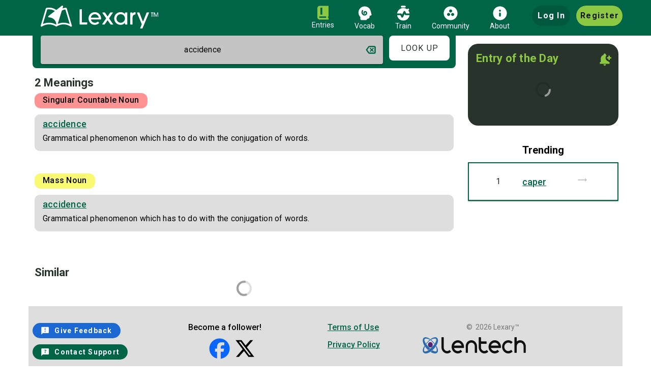

--- FILE ---
content_type: text/css
request_url: https://www.lexary.com/assets/index.DhB_cM03.css
body_size: 13809
content:
@charset "UTF-8";@keyframes v-shake{59%{margin-left:0}60%,80%{margin-left:2px}70%,90%{margin-left:-2px}}.text-black{color:#000!important}.text-white{color:#fff!important}.text-grey{color:#9e9e9e!important}/*!
 * ress.css • v2.0.4
 * MIT License
 * github.com/filipelinhares/ress
 */html{box-sizing:border-box;overflow-y:scroll;-webkit-text-size-adjust:100%;word-break:normal;-moz-tab-size:4;tab-size:4}*,:before,:after{background-repeat:no-repeat;box-sizing:inherit}:before,:after{text-decoration:inherit;vertical-align:inherit}*{padding:0;margin:0}hr{overflow:visible;height:0}details,main{display:block}summary{display:list-item}small{font-size:80%}[hidden]{display:none}abbr[title]{border-bottom:none;text-decoration:underline;text-decoration:underline dotted}a{background-color:transparent}a:active,a:hover{outline-width:0}code,kbd,pre,samp{font-family:monospace,monospace}pre{font-size:1em}b,strong{font-weight:bolder}sub,sup{font-size:75%;line-height:0;position:relative;vertical-align:baseline}sub{bottom:-.25em}sup{top:-.5em}input{border-radius:0}[disabled]{cursor:default}[type=number]::-webkit-inner-spin-button,[type=number]::-webkit-outer-spin-button{height:auto}[type=search]{-webkit-appearance:textfield;outline-offset:-2px}[type=search]::-webkit-search-cancel-button,[type=search]::-webkit-search-decoration{-webkit-appearance:none}textarea{overflow:auto;resize:vertical}button,input,optgroup,select,textarea{font:inherit}optgroup{font-weight:700}button{overflow:visible}button,select{text-transform:none}button,[type=button],[type=reset],[type=submit],[role=button]{cursor:pointer;color:inherit}button::-moz-focus-inner,[type=button]::-moz-focus-inner,[type=reset]::-moz-focus-inner,[type=submit]::-moz-focus-inner{border-style:none;padding:0}button:-moz-focusring,[type=button]::-moz-focus-inner,[type=reset]::-moz-focus-inner,[type=submit]::-moz-focus-inner{outline:1px dotted ButtonText}button,html [type=button],[type=reset],[type=submit]{-webkit-appearance:button}button,input,select,textarea{background-color:transparent;border-style:none}select{-moz-appearance:none;-webkit-appearance:none}select::-ms-expand{display:none}select::-ms-value{color:currentColor}legend{border:0;color:inherit;display:table;white-space:normal;max-width:100%}::-webkit-file-upload-button{-webkit-appearance:button;color:inherit;font:inherit}::-ms-clear,::-ms-reveal{display:none}img{border-style:none}progress{vertical-align:baseline}@media screen{[hidden~=screen]{display:inherit}[hidden~=screen]:not(:active):not(:focus):not(:target){position:absolute!important;clip:rect(0 0 0 0)!important}}[aria-busy=true]{cursor:progress}[aria-controls]{cursor:pointer}[aria-disabled=true]{cursor:default}.v-locale--is-rtl{direction:rtl}.v-locale--is-ltr{direction:ltr}.blockquote{padding:16px 0 16px 24px;font-size:18px;font-weight:300}html{font-family:Roboto;line-height:1.5;font-size:1rem;overflow-x:hidden;text-rendering:optimizeLegibility;-webkit-font-smoothing:antialiased;-moz-osx-font-smoothing:grayscale;-webkit-tap-highlight-color:rgba(0,0,0,0)}:root{--v-theme-overlay-multiplier: 1;--v-scrollbar-offset: 0px}@supports (-webkit-touch-callout: none){body{cursor:pointer}}.elevation-1{box-shadow:0 2px 1px -1px var(--v-shadow-key-umbra-opacity, rgba(0, 0, 0, .2)),0 1px 1px 0 var(--v-shadow-key-penumbra-opacity, rgba(0, 0, 0, .14)),0 1px 3px 0 var(--v-shadow-key-ambient-opacity, rgba(0, 0, 0, .12))!important}.elevation-0{box-shadow:0 0 0 0 var(--v-shadow-key-umbra-opacity, rgba(0, 0, 0, .2)),0 0 0 0 var(--v-shadow-key-penumbra-opacity, rgba(0, 0, 0, .14)),0 0 0 0 var(--v-shadow-key-ambient-opacity, rgba(0, 0, 0, .12))!important}.overflow-hidden{overflow:hidden!important}.d-flex{display:flex!important}.float-right{float:right!important}.flex-column{flex-direction:column!important}.flex-row-reverse{flex-direction:row-reverse!important}.flex-grow-1{flex-grow:1!important}.flex-wrap{flex-wrap:wrap!important}.justify-start{justify-content:flex-start!important}.justify-end{justify-content:flex-end!important}.justify-center{justify-content:center!important}.align-start{align-items:flex-start!important}.align-center{align-items:center!important}.ma-0{margin:0!important}.mx-0{margin-right:0!important;margin-left:0!important}.mx-1{margin-right:4px!important;margin-left:4px!important}.mx-2{margin-right:8px!important;margin-left:8px!important}.mx-3{margin-right:12px!important;margin-left:12px!important}.mx-5{margin-right:20px!important;margin-left:20px!important}.mx-15{margin-right:60px!important;margin-left:60px!important}.mx-auto{margin-right:auto!important;margin-left:auto!important}.my-1{margin-top:4px!important;margin-bottom:4px!important}.my-3{margin-top:12px!important;margin-bottom:12px!important}.my-4{margin-top:16px!important;margin-bottom:16px!important}.my-6{margin-top:24px!important;margin-bottom:24px!important}.my-7{margin-top:28px!important;margin-bottom:28px!important}.my-9{margin-top:36px!important;margin-bottom:36px!important}.my-16{margin-top:64px!important;margin-bottom:64px!important}.mt-1{margin-top:4px!important}.mt-2{margin-top:8px!important}.mt-3{margin-top:12px!important}.mt-4{margin-top:16px!important}.mt-5{margin-top:20px!important}.mt-7{margin-top:28px!important}.mt-10{margin-top:40px!important}.mt-16{margin-top:64px!important}.mb-0{margin-bottom:0!important}.mb-1{margin-bottom:4px!important}.mb-2{margin-bottom:8px!important}.mb-3{margin-bottom:12px!important}.mb-4{margin-bottom:16px!important}.mb-6{margin-bottom:24px!important}.mb-8{margin-bottom:32px!important}.mb-13{margin-bottom:52px!important}.mb-16{margin-bottom:64px!important}.ml-1{margin-left:4px!important}.ml-2{margin-left:8px!important}.ml-3{margin-left:12px!important}.ml-6{margin-left:24px!important}.ml-10{margin-left:40px!important}.ml-13{margin-left:52px!important}.ml-16{margin-left:64px!important}.ma-n2{margin:-8px!important}.mx-n1{margin-right:-4px!important;margin-left:-4px!important}.mx-n7{margin-right:-28px!important;margin-left:-28px!important}.my-n2{margin-top:-8px!important;margin-bottom:-8px!important}.my-n5{margin-top:-20px!important;margin-bottom:-20px!important}.mt-n2{margin-top:-8px!important}.mt-n4{margin-top:-16px!important}.mt-n5{margin-top:-20px!important}.mt-n6{margin-top:-24px!important}.mt-n10{margin-top:-40px!important}.mb-n2{margin-bottom:-8px!important}.mb-n7{margin-bottom:-28px!important}.ml-n3{margin-left:-12px!important}.ml-n4{margin-left:-16px!important}.ml-n5{margin-left:-20px!important}.ml-n10{margin-left:-40px!important}.ml-n12{margin-left:-48px!important}.pa-0{padding:0!important}.pa-1{padding:4px!important}.pa-2{padding:8px!important}.pa-3{padding:12px!important}.pa-4{padding:16px!important}.pa-6{padding:24px!important}.px-0{padding-right:0!important;padding-left:0!important}.px-1{padding-right:4px!important;padding-left:4px!important}.px-2{padding-right:8px!important;padding-left:8px!important}.px-3{padding-right:12px!important;padding-left:12px!important}.px-5{padding-right:20px!important;padding-left:20px!important}.px-8{padding-right:32px!important;padding-left:32px!important}.px-10{padding-right:40px!important;padding-left:40px!important}.py-0{padding-top:0!important;padding-bottom:0!important}.py-1{padding-top:4px!important;padding-bottom:4px!important}.py-2{padding-top:8px!important;padding-bottom:8px!important}.py-3{padding-top:12px!important;padding-bottom:12px!important}.py-4{padding-top:16px!important;padding-bottom:16px!important}.py-5{padding-top:20px!important;padding-bottom:20px!important}.py-8{padding-top:32px!important;padding-bottom:32px!important}.py-10{padding-top:40px!important;padding-bottom:40px!important}.py-16{padding-top:64px!important;padding-bottom:64px!important}.pt-0{padding-top:0!important}.pt-1{padding-top:4px!important}.pt-2{padding-top:8px!important}.pt-3{padding-top:12px!important}.pt-4{padding-top:16px!important}.pt-8{padding-top:32px!important}.pr-0{padding-right:0!important}.pr-1{padding-right:4px!important}.pb-0{padding-bottom:0!important}.pb-1{padding-bottom:4px!important}.pb-2{padding-bottom:8px!important}.pb-3{padding-bottom:12px!important}.pb-5{padding-bottom:20px!important}.pb-6{padding-bottom:24px!important}.pl-0{padding-left:0!important}.pl-1{padding-left:4px!important}.pl-3{padding-left:12px!important}.pl-8{padding-left:32px!important}.pl-10{padding-left:40px!important}.rounded-0{border-radius:0!important}.rounded{border-radius:4px!important}.rounded-lg{border-radius:8px!important}.rounded-xl{border-radius:24px!important}.rounded-pill{border-radius:9999px!important}.rounded-t-xl{border-top-left-radius:24px!important;border-top-right-radius:24px!important}.rounded-b-lg{border-bottom-left-radius:8px!important;border-bottom-right-radius:8px!important}.border{border-width:thin!important;border-style:solid!important;border-color:rgba(var(--v-border-color),var(--v-border-opacity))!important}.border-lg{border-width:4px!important;border-style:solid!important;border-color:rgba(var(--v-border-color),var(--v-border-opacity))!important}.border-opacity{--v-border-opacity: .12 !important}.text-left{text-align:left!important}.text-right{text-align:right!important}.text-center{text-align:center!important}.text-wrap{white-space:normal!important}.text-h3{font-size:3rem!important;font-weight:400;line-height:1.05;letter-spacing:normal!important;font-family:Roboto;text-transform:none!important}.text-h4{font-size:2.125rem!important;font-weight:400;line-height:1.175;letter-spacing:.0073529412em!important;font-family:Roboto;text-transform:none!important}.text-h5{font-size:1.5rem!important;font-weight:400;line-height:1.333;letter-spacing:normal!important;font-family:Roboto;text-transform:none!important}.text-h6{font-size:1.25rem!important;font-weight:500;line-height:1.6;letter-spacing:.0125em!important;font-family:Roboto;text-transform:none!important}.text-subtitle-1{font-size:1rem!important;font-weight:400;line-height:1.75;letter-spacing:.009375em!important;font-family:Roboto;text-transform:none!important}.text-body-1{font-size:1rem!important;font-weight:400;line-height:1.5;letter-spacing:.03125em!important;font-family:Roboto;text-transform:none!important}.text-capitalize{text-transform:capitalize!important}.text-lowercase{text-transform:lowercase!important}.font-weight-regular{font-weight:400!important}.font-weight-bold{font-weight:700!important}.font-weight-black{font-weight:900!important}.position-relative{position:relative!important}.bottom-0{bottom:0!important}.fill-height{height:100%!important}.w-100{width:100%!important}@media (min-width: 960px){.order-md-6{order:6!important}.mx-md-0{margin-right:0!important;margin-left:0!important}.mx-md-1{margin-right:4px!important;margin-left:4px!important}.mx-md-2{margin-right:8px!important;margin-left:8px!important}.mx-md-11{margin-right:44px!important;margin-left:44px!important}.my-md-10{margin-top:40px!important;margin-bottom:40px!important}.my-md-16{margin-top:64px!important;margin-bottom:64px!important}.mt-md-0{margin-top:0!important}.mt-md-1{margin-top:4px!important}.mt-md-7{margin-top:28px!important}.mt-md-8{margin-top:32px!important}.mt-md-10{margin-top:40px!important}.mb-md-2{margin-bottom:8px!important}.mb-md-8{margin-bottom:32px!important}.mb-md-10{margin-bottom:40px!important}.mb-md-16{margin-bottom:64px!important}.ml-md-1{margin-left:4px!important}.ml-md-4{margin-left:16px!important}.ml-md-10{margin-left:40px!important}.ml-md-12{margin-left:48px!important}.mx-md-n8{margin-right:-32px!important;margin-left:-32px!important}.mb-md-n4{margin-bottom:-16px!important}.mb-md-n6{margin-bottom:-24px!important}.mb-md-n8{margin-bottom:-32px!important}.ml-md-n3{margin-left:-12px!important}.ml-md-n8{margin-left:-32px!important}.ml-md-n12{margin-left:-48px!important}.pa-md-13{padding:52px!important}.py-md-1{padding-top:4px!important;padding-bottom:4px!important}.py-md-16{padding-top:64px!important;padding-bottom:64px!important}.text-md-center{text-align:center!important}}html,body{margin:0;height:100%;font-family:Roboto,sans-serif;font-display:swap}h1,h2,h3,h4,h5{text-transform:capitalize}.google-ads{height:349px;width:100%}.ad{height:100%!important}.entries-count{color:#15191e;text-align:center;font-family:Roboto;font-size:26px;font-style:normal;font-weight:800;line-height:normal}.entries-count-text{color:#15191e;text-align:center;font-family:Roboto;font-size:18px;font-style:normal;font-weight:700;line-height:normal}.entries{color:#27332b;font-family:Roboto;font-size:22px;font-style:normal;font-weight:700;line-height:normal}.train-question{font-family:Roboto;font-style:normal;font-weight:700;font-size:16px;line-height:21px;text-align:center;color:#006446}::-webkit-input-placeholder{color:#fff;text-align:center}::-moz-placeholder{color:#fff;text-align:center}.has-no{color:#707070;font-family:Roboto;font-size:16px;font-style:normal;font-weight:400;line-height:normal}.definition{color:#000;font-family:Roboto;font-size:18px;font-style:normal;font-weight:400;line-height:normal}.rounded-type{border-radius:12px!important;height:30px!important}.rounded-entry{border-radius:10px!important}.card-title{color:#000!important;text-align:center!important;font-family:Roboto!important;font-size:16px!important;font-style:normal!important;font-weight:500!important;line-height:normal!important}.v-progress-circular{width:-webkit-fill-available!important}.custom-placeholer-color input{text-align:center}a{color:#006446}.feedback-link{color:#006446;text-align:center;font-family:Roboto;font-size:14px;font-style:normal;font-weight:500;line-height:normal;text-decoration-line:underline;height:5px}.copyright{color:#787676;text-align:center;font-family:Roboto;font-size:14px;font-style:normal;font-weight:400;line-height:normal}.feedback-link a{display:inline-block;width:100%;text-align:left}@media (max-width: 375px){.feedback-link a,.copyright{font-size:14px}}@media (min-width: 1264px){.container{max-width:1453px}}.upper{text-transform:capitalize}.empty{color:gray}.responsive-logo{width:90%;max-width:400px;height:100%!important}html,body{overflow-x:hidden;position:relative;width:100%}html{overflow-y:hidden}


--- FILE ---
content_type: text/css
request_url: https://www.lexary.com/assets/NotFound.CzfVhjr-.css
body_size: -17
content:
.not-found[data-v-1fd1269c]{color:#27332b!important;font-family:Roboto!important;font-size:40px!important;font-style:normal!important;font-weight:700!important;line-height:normal!important;padding-top:70%!important;width:100%;min-height:80vh!important}


--- FILE ---
content_type: text/css
request_url: https://www.lexary.com/assets/InnerFooterMobile.DbA_zv-W.css
body_size: 430
content:
[data-v-98988f27] a{font-family:Roboto;font-size:16px;font-weight:500;line-height:18.75px;text-align:left;text-decoration-line:underline;text-decoration-style:solid;text-underline-position:from-font;text-decoration-skip-ink:none}.follower-text[data-v-98988f27]{font-family:Roboto;font-size:16px;font-weight:500;line-height:18.75px;text-align:right;text-underline-position:from-font;text-decoration-skip-ink:none;margin-right:-7%!important}.contact-support[data-v-98988f27]{font-family:Roboto;font-size:14px;font-weight:600;line-height:16.41px;text-align:left;text-underline-position:from-font;text-decoration-skip-ink:none;text-transform:capitalize}.pointer[data-v-98988f27]{cursor:pointer!important}


--- FILE ---
content_type: text/css
request_url: https://www.lexary.com/assets/ClearIcon.CnHkAn_8.css
body_size: -229
content:
.clear[data-v-a93c8fe0]{cursor:pointer}


--- FILE ---
content_type: text/css
request_url: https://www.lexary.com/assets/EntryOfDay.C7FeH6_n.css
body_size: 375
content:
.v-card__title[data-v-238bdeb2]{color:#f5f5f5}a[data-v-238bdeb2]{color:#fff!important;font-family:Roboto,sans-serif!important;font-size:26px!important;font-style:normal!important;font-weight:800!important;line-height:normal!important;text-decoration-line:underline!important}.entry-day-text[data-v-238bdeb2]{color:#8cc841;font-family:Roboto,sans-serif;font-size:22px;font-style:normal;font-weight:700;line-height:normal}.rounded-card[data-v-238bdeb2]{border-radius:20px!important;min-height:120px!important}.entry-day-definition[data-v-238bdeb2]{font-family:Roboto,sans-serif;font-size:18px;font-weight:400;line-height:21.09px;text-align:left}


--- FILE ---
content_type: text/css
request_url: https://www.lexary.com/assets/trending.C1h18jDl.css
body_size: 80
content:
.v-progress-circular[data-v-d1d2b4ca]{margin:1rem}a[data-v-d1d2b4ca]{font-family:Roboto,sans-serif;font-size:18px;font-weight:500}.trending-text[data-v-d1d2b4ca]{text-align:center!important;color:#000!important;font-family:Roboto!important;font-size:20px!important;font-style:normal!important;font-weight:600!important;line-height:normal!important}


--- FILE ---
content_type: text/css
request_url: https://www.lexary.com/assets/Home.BqlPHpVy.css
body_size: 530
content:
.centered-input[data-v-a9e3adf8] input{text-align:center}[data-v-a9e3adf8] .custom-placeholer-color input::placeholder{color:#006446!important;opacity:1;text-align:center}.look-up[data-v-a9e3adf8]{color:#27332b;font-family:Roboto,sans-serif;font-size:16px;font-style:normal;font-weight:400;line-height:normal}[data-v-a9e3adf8]::-webkit-input-placeholder,[data-v-a9e3adf8]:-moz-placeholder,[data-v-a9e3adf8]::-moz-placeholder,[data-v-a9e3adf8]:-ms-input-placeholder{color:#fff!important;text-align:center!important;font-family:Roboto!important;font-size:16px!important;font-style:normal!important;font-weight:400!important;line-height:normal!important}@media (max-width: 600px){.mobile-height[data-v-2dc54a20]{flex:0 0 420px}}@media (min-width: 601px){.desktop-height[data-v-2dc54a20]{flex:0 0 840px}}


--- FILE ---
content_type: text/css
request_url: https://www.lexary.com/assets/Entry.DvmKqTUG.css
body_size: 139
content:
.entry-title[data-v-a699e0e3]{color:#006446;font-family:Roboto!important;font-size:18px!important;font-style:normal!important;font-weight:500!important;line-height:normal!important;text-decoration-line:underline!important}.entry-text[data-v-a699e0e3]{color:#000!important;font-family:Roboto!important;font-size:16px!important;font-style:normal!important;font-weight:400!important;line-height:normal!important}


--- FILE ---
content_type: text/css
request_url: https://www.lexary.com/assets/Similar.C7PHBvip.css
body_size: -228
content:
h5[data-v-af2d8607]{text-transform:none}


--- FILE ---
content_type: text/css
request_url: https://www.lexary.com/assets/EntryView.L5fxzSwj.css
body_size: 52
content:
.v-card[data-v-e04cb9ee]{margin-bottom:1%}.row>h1[data-v-e04cb9ee]{margin-bottom:2%;margin-left:0%}.entry-title[data-v-e04cb9ee]{color:#006446;font-family:Roboto!important;font-size:18px!important;font-style:normal!important;font-weight:500!important;line-height:normal!important;text-decoration-line:underline!important}


--- FILE ---
content_type: application/javascript
request_url: https://www.lexary.com/assets/Similar.CVDBtVD4.js
body_size: 1721
content:
import"./vue.DT76_82F.js";import{_ as a}from"./index.B_mvxypK.js";import{m as t,r as o,a as s,p as e,s as r}from"./vuetify.BP7fStUv.js";import{z as d,p as i,A as n,B as l,a0 as p,a4 as c,R as m,E as f,L as u,af as w,q as g,y as h,a9 as y}from"./@vue.DvDbULLS.js";const v={class:"mt-5"};const _=a({props:{q:{type:String,default:()=>""}},components:{},data:()=>({data:[],transformer:{ncs:"word",scn:"word",ncp:"word",nm:"word",np:"word",ap:"word",as:"word",vpt:"word",adv:"word",vi:"word",iv:"word",ab:"word",vtps:"word",acronym:"acronym",contraction:"contraction",idiom:"idiom",word:"label",in:"word",d:"word",conj:"word",adp:"word",p:"word",ac:"word",vpp:"word"},loading:!0}),mounted(){this.getData()},methods:{getData(){this.$axios.get(this.$url+"/api/search/similar/"+encodeURIComponent(this.q)).then((a=>{this.data=Array.from(new Set(a.data.map((a=>this.getLabel(a))))),this.loading=!1}))},getLabel(a){return a[this.transformer[a.type]]}}},[["render",function(a,_,j,x,q,D){const S=d("router-link");return i(),n("div",v,[_[1]||(_[1]=l("div",{class:"ml-n3 entries text-left"},"Similar",-1)),p(m(s,{style:{height:"10% !important"}},{default:f((()=>[m(t,{justify:"center"},{default:f((()=>[m(o,{justify:"center",size:30,color:"grey",indeterminate:""})])),_:1})])),_:1},512),[[c,q.loading]]),p(l("div",null,[(i(!0),n(u,null,w(q.data,((a,o)=>(i(),g(t,{justify:"center",key:o,class:"my-3"},{default:f((()=>[m(e,{class:"rounded-lg elevation-0",color:"#DEDEDE",width:"100%",height:"35"},{default:f((()=>[m(r,{class:"pa-2","font-weight":"500",style:{"font-size":"18px"}},{default:f((()=>[m(S,{to:"/lookup?q="+a},{default:f((()=>[h(y(a),1)])),_:2},1032,["to"])])),_:2},1024)])),_:2},1024)])),_:2},1024)))),128))],512),[[c,0!=q.data.length&&!q.loading]]),p(m(t,{class:"my-1 pa-n1"},{default:f((()=>_[0]||(_[0]=[l("p",{class:"text-grey"},"Nothing similar found",-1)]))),_:1},512),[[c,0==q.data.length&&!q.loading]])])}],["__scopeId","data-v-af2d8607"],["__file","/app/src/components/Similar.vue"]]);export{_ as S};


--- FILE ---
content_type: application/javascript
request_url: https://www.lexary.com/assets/get-proto.C6OSD4n4.js
body_size: 230
content:
import{e as t}from"./es-object-atoms.Ditt1eQ6.js";import{r}from"./dunder-proto.D5-3WR1E.js";var e,n,o,f,u,c;function i(){return n?e:(n=1,e="undefined"!=typeof Reflect&&Reflect.getPrototypeOf||null)}function a(){return f?o:(f=1,o=t.getPrototypeOf||null)}function p(){if(c)return u;c=1;var t=i(),e=a(),n=r();return u=t?function(r){return t(r)}:e?function(t){if(!t||"object"!=typeof t&&"function"!=typeof t)throw new TypeError("getProto: not an object");return e(t)}:n?function(t){return n(t)}:null}export{a,i as b,p as r};


--- FILE ---
content_type: application/javascript
request_url: https://www.lexary.com/assets/get-intrinsic.B8e13Cgw.js
body_size: 8544
content:
import{e as r}from"./es-object-atoms.Ditt1eQ6.js";import{e as t,_ as e,r as o,a as n,s as a,t as y,u as p}from"./es-errors.sjET6ddF.js";import{a as i,f as s,m as f,b as c,p as l,r as u,s as A}from"./math-intrinsics.DkdirTjc.js";import{g as d}from"./gopd.uUVnxxv0.js";import{e as m}from"./es-define-property.lN4EXf1s.js";import{r as P}from"./has-symbols.CRskrF1U.js";import{r as g,a as h,b as S}from"./get-proto.C6OSD4n4.js";import{r as b,a as I}from"./call-bind-apply-helpers.C_-oQ7yG.js";import{r as F}from"./function-bind.CLCwGv92.js";import{r as E}from"./hasown.BS9ePoNC.js";var U,w=r,v=t,R=e,j=o,B=n,M=a,O=y,x=p,_=i,G=s,k=f,N=c,W=l,D=u,C=A,T=Function,J=function(r){try{return T('"use strict"; return ('+r+").constructor;")()}catch(t){}},V=d,z=m,$=function(){throw new O},q=V?function(){try{return $}catch(r){try{return V(arguments,"callee").get}catch(t){return $}}}():$,H=P()(),K=g(),L=h(),Q=S(),X=b(),Y=I(),Z={},rr="undefined"!=typeof Uint8Array&&K?K(Uint8Array):U,tr={__proto__:null,"%AggregateError%":"undefined"==typeof AggregateError?U:AggregateError,"%Array%":Array,"%ArrayBuffer%":"undefined"==typeof ArrayBuffer?U:ArrayBuffer,"%ArrayIteratorPrototype%":H&&K?K([][Symbol.iterator]()):U,"%AsyncFromSyncIteratorPrototype%":U,"%AsyncFunction%":Z,"%AsyncGenerator%":Z,"%AsyncGeneratorFunction%":Z,"%AsyncIteratorPrototype%":Z,"%Atomics%":"undefined"==typeof Atomics?U:Atomics,"%BigInt%":"undefined"==typeof BigInt?U:BigInt,"%BigInt64Array%":"undefined"==typeof BigInt64Array?U:BigInt64Array,"%BigUint64Array%":"undefined"==typeof BigUint64Array?U:BigUint64Array,"%Boolean%":Boolean,"%DataView%":"undefined"==typeof DataView?U:DataView,"%Date%":Date,"%decodeURI%":decodeURI,"%decodeURIComponent%":decodeURIComponent,"%encodeURI%":encodeURI,"%encodeURIComponent%":encodeURIComponent,"%Error%":v,"%eval%":eval,"%EvalError%":R,"%Float32Array%":"undefined"==typeof Float32Array?U:Float32Array,"%Float64Array%":"undefined"==typeof Float64Array?U:Float64Array,"%FinalizationRegistry%":"undefined"==typeof FinalizationRegistry?U:FinalizationRegistry,"%Function%":T,"%GeneratorFunction%":Z,"%Int8Array%":"undefined"==typeof Int8Array?U:Int8Array,"%Int16Array%":"undefined"==typeof Int16Array?U:Int16Array,"%Int32Array%":"undefined"==typeof Int32Array?U:Int32Array,"%isFinite%":isFinite,"%isNaN%":isNaN,"%IteratorPrototype%":H&&K?K(K([][Symbol.iterator]())):U,"%JSON%":"object"==typeof JSON?JSON:U,"%Map%":"undefined"==typeof Map?U:Map,"%MapIteratorPrototype%":"undefined"!=typeof Map&&H&&K?K((new Map)[Symbol.iterator]()):U,"%Math%":Math,"%Number%":Number,"%Object%":w,"%Object.getOwnPropertyDescriptor%":V,"%parseFloat%":parseFloat,"%parseInt%":parseInt,"%Promise%":"undefined"==typeof Promise?U:Promise,"%Proxy%":"undefined"==typeof Proxy?U:Proxy,"%RangeError%":j,"%ReferenceError%":B,"%Reflect%":"undefined"==typeof Reflect?U:Reflect,"%RegExp%":RegExp,"%Set%":"undefined"==typeof Set?U:Set,"%SetIteratorPrototype%":"undefined"!=typeof Set&&H&&K?K((new Set)[Symbol.iterator]()):U,"%SharedArrayBuffer%":"undefined"==typeof SharedArrayBuffer?U:SharedArrayBuffer,"%String%":String,"%StringIteratorPrototype%":H&&K?K(""[Symbol.iterator]()):U,"%Symbol%":H?Symbol:U,"%SyntaxError%":M,"%ThrowTypeError%":q,"%TypedArray%":rr,"%TypeError%":O,"%Uint8Array%":"undefined"==typeof Uint8Array?U:Uint8Array,"%Uint8ClampedArray%":"undefined"==typeof Uint8ClampedArray?U:Uint8ClampedArray,"%Uint16Array%":"undefined"==typeof Uint16Array?U:Uint16Array,"%Uint32Array%":"undefined"==typeof Uint32Array?U:Uint32Array,"%URIError%":x,"%WeakMap%":"undefined"==typeof WeakMap?U:WeakMap,"%WeakRef%":"undefined"==typeof WeakRef?U:WeakRef,"%WeakSet%":"undefined"==typeof WeakSet?U:WeakSet,"%Function.prototype.call%":Y,"%Function.prototype.apply%":X,"%Object.defineProperty%":z,"%Object.getPrototypeOf%":L,"%Math.abs%":_,"%Math.floor%":G,"%Math.max%":k,"%Math.min%":N,"%Math.pow%":W,"%Math.round%":D,"%Math.sign%":C,"%Reflect.getPrototypeOf%":Q};if(K)try{null.error}catch(mr){var er=K(K(mr));tr["%Error.prototype%"]=er}var or=function r(t){var e;if("%AsyncFunction%"===t)e=J("async function () {}");else if("%GeneratorFunction%"===t)e=J("function* () {}");else if("%AsyncGeneratorFunction%"===t)e=J("async function* () {}");else if("%AsyncGenerator%"===t){var o=r("%AsyncGeneratorFunction%");o&&(e=o.prototype)}else if("%AsyncIteratorPrototype%"===t){var n=r("%AsyncGenerator%");n&&K&&(e=K(n.prototype))}return tr[t]=e,e},nr={__proto__:null,"%ArrayBufferPrototype%":["ArrayBuffer","prototype"],"%ArrayPrototype%":["Array","prototype"],"%ArrayProto_entries%":["Array","prototype","entries"],"%ArrayProto_forEach%":["Array","prototype","forEach"],"%ArrayProto_keys%":["Array","prototype","keys"],"%ArrayProto_values%":["Array","prototype","values"],"%AsyncFunctionPrototype%":["AsyncFunction","prototype"],"%AsyncGenerator%":["AsyncGeneratorFunction","prototype"],"%AsyncGeneratorPrototype%":["AsyncGeneratorFunction","prototype","prototype"],"%BooleanPrototype%":["Boolean","prototype"],"%DataViewPrototype%":["DataView","prototype"],"%DatePrototype%":["Date","prototype"],"%ErrorPrototype%":["Error","prototype"],"%EvalErrorPrototype%":["EvalError","prototype"],"%Float32ArrayPrototype%":["Float32Array","prototype"],"%Float64ArrayPrototype%":["Float64Array","prototype"],"%FunctionPrototype%":["Function","prototype"],"%Generator%":["GeneratorFunction","prototype"],"%GeneratorPrototype%":["GeneratorFunction","prototype","prototype"],"%Int8ArrayPrototype%":["Int8Array","prototype"],"%Int16ArrayPrototype%":["Int16Array","prototype"],"%Int32ArrayPrototype%":["Int32Array","prototype"],"%JSONParse%":["JSON","parse"],"%JSONStringify%":["JSON","stringify"],"%MapPrototype%":["Map","prototype"],"%NumberPrototype%":["Number","prototype"],"%ObjectPrototype%":["Object","prototype"],"%ObjProto_toString%":["Object","prototype","toString"],"%ObjProto_valueOf%":["Object","prototype","valueOf"],"%PromisePrototype%":["Promise","prototype"],"%PromiseProto_then%":["Promise","prototype","then"],"%Promise_all%":["Promise","all"],"%Promise_reject%":["Promise","reject"],"%Promise_resolve%":["Promise","resolve"],"%RangeErrorPrototype%":["RangeError","prototype"],"%ReferenceErrorPrototype%":["ReferenceError","prototype"],"%RegExpPrototype%":["RegExp","prototype"],"%SetPrototype%":["Set","prototype"],"%SharedArrayBufferPrototype%":["SharedArrayBuffer","prototype"],"%StringPrototype%":["String","prototype"],"%SymbolPrototype%":["Symbol","prototype"],"%SyntaxErrorPrototype%":["SyntaxError","prototype"],"%TypedArrayPrototype%":["TypedArray","prototype"],"%TypeErrorPrototype%":["TypeError","prototype"],"%Uint8ArrayPrototype%":["Uint8Array","prototype"],"%Uint8ClampedArrayPrototype%":["Uint8ClampedArray","prototype"],"%Uint16ArrayPrototype%":["Uint16Array","prototype"],"%Uint32ArrayPrototype%":["Uint32Array","prototype"],"%URIErrorPrototype%":["URIError","prototype"],"%WeakMapPrototype%":["WeakMap","prototype"],"%WeakSetPrototype%":["WeakSet","prototype"]},ar=F(),yr=E(),pr=ar.call(Y,Array.prototype.concat),ir=ar.call(X,Array.prototype.splice),sr=ar.call(Y,String.prototype.replace),fr=ar.call(Y,String.prototype.slice),cr=ar.call(Y,RegExp.prototype.exec),lr=/[^%.[\]]+|\[(?:(-?\d+(?:\.\d+)?)|(["'])((?:(?!\2)[^\\]|\\.)*?)\2)\]|(?=(?:\.|\[\])(?:\.|\[\]|%$))/g,ur=/\\(\\)?/g,Ar=function(r,t){var e,o=r;if(yr(nr,o)&&(o="%"+(e=nr[o])[0]+"%"),yr(tr,o)){var n=tr[o];if(n===Z&&(n=or(o)),void 0===n&&!t)throw new O("intrinsic "+r+" exists, but is not available. Please file an issue!");return{alias:e,name:o,value:n}}throw new M("intrinsic "+r+" does not exist!")},dr=function(r,t){if("string"!=typeof r||0===r.length)throw new O("intrinsic name must be a non-empty string");if(arguments.length>1&&"boolean"!=typeof t)throw new O('"allowMissing" argument must be a boolean');if(null===cr(/^%?[^%]*%?$/,r))throw new M("`%` may not be present anywhere but at the beginning and end of the intrinsic name");var e=function(r){var t=fr(r,0,1),e=fr(r,-1);if("%"===t&&"%"!==e)throw new M("invalid intrinsic syntax, expected closing `%`");if("%"===e&&"%"!==t)throw new M("invalid intrinsic syntax, expected opening `%`");var o=[];return sr(r,lr,(function(r,t,e,n){o[o.length]=e?sr(n,ur,"$1"):t||r})),o}(r),o=e.length>0?e[0]:"",n=Ar("%"+o+"%",t),a=n.name,y=n.value,p=!1,i=n.alias;i&&(o=i[0],ir(e,pr([0,1],i)));for(var s=1,f=!0;s<e.length;s+=1){var c=e[s],l=fr(c,0,1),u=fr(c,-1);if(('"'===l||"'"===l||"`"===l||'"'===u||"'"===u||"`"===u)&&l!==u)throw new M("property names with quotes must have matching quotes");if("constructor"!==c&&f||(p=!0),yr(tr,a="%"+(o+="."+c)+"%"))y=tr[a];else if(null!=y){if(!(c in y)){if(!t)throw new O("base intrinsic for "+r+" exists, but the property is not available.");return}if(V&&s+1>=e.length){var A=V(y,c);y=(f=!!A)&&"get"in A&&!("originalValue"in A.get)?A.get:y[c]}else f=yr(y,c),y=y[c];f&&!p&&(tr[a]=y)}}return y};export{dr as g};


--- FILE ---
content_type: application/javascript
request_url: https://www.lexary.com/assets/has-symbols.CRskrF1U.js
body_size: 801
content:
var t,e,r,o;function n(){if(o)return r;o=1;var n="undefined"!=typeof Symbol&&Symbol,y=e?t:(e=1,t=function(){if("function"!=typeof Symbol||"function"!=typeof Object.getOwnPropertySymbols)return!1;if("symbol"==typeof Symbol.iterator)return!0;var t={},e=Symbol("test"),r=Object(e);if("string"==typeof e)return!1;if("[object Symbol]"!==Object.prototype.toString.call(e))return!1;if("[object Symbol]"!==Object.prototype.toString.call(r))return!1;for(var o in t[e]=42,t)return!1;if("function"==typeof Object.keys&&0!==Object.keys(t).length)return!1;if("function"==typeof Object.getOwnPropertyNames&&0!==Object.getOwnPropertyNames(t).length)return!1;var n=Object.getOwnPropertySymbols(t);if(1!==n.length||n[0]!==e)return!1;if(!Object.prototype.propertyIsEnumerable.call(t,e))return!1;if("function"==typeof Object.getOwnPropertyDescriptor){var y=Object.getOwnPropertyDescriptor(t,e);if(42!==y.value||!0!==y.enumerable)return!1}return!0});return r=function(){return"function"==typeof n&&("function"==typeof Symbol&&("symbol"==typeof n("foo")&&("symbol"==typeof Symbol("bar")&&y())))}}export{n as r};


--- FILE ---
content_type: application/javascript
request_url: https://www.lexary.com/assets/Home._Yi1Bdfi.js
body_size: 3169
content:
import{C as e}from"./ClearIcon.BDBkc2y3.js";import"./vue.DT76_82F.js";import{_ as s}from"./index.B_mvxypK.js";import{m as t,j as o,k as a,f as r,p as i}from"./vuetify.BP7fStUv.js";import{z as n,p as l,q as p,E as c,R as m,ad as d,a0 as h,a4 as u,B as j,C as f,v as y}from"./@vue.DvDbULLS.js";import g from"./EntryOfDay.Cyjn1wfr.js";import v from"./trending.BCGrUAR3.js";import"./qs.DJGH1Pqd.js";import"./axios.B8X5L_f6.js";import"./side-channel.wR8Qv1Qv.js";import"./es-errors.sjET6ddF.js";import"./object-inspect.CvafuRZk.js";import"./side-channel-list.BLho-14P.js";import"./side-channel-map.jf83zPN1.js";import"./get-intrinsic.B8e13Cgw.js";import"./es-object-atoms.Ditt1eQ6.js";import"./math-intrinsics.DkdirTjc.js";import"./gopd.uUVnxxv0.js";import"./es-define-property.lN4EXf1s.js";import"./has-symbols.CRskrF1U.js";import"./get-proto.C6OSD4n4.js";import"./dunder-proto.D5-3WR1E.js";import"./call-bind-apply-helpers.C_-oQ7yG.js";import"./function-bind.CLCwGv92.js";import"./hasown.BS9ePoNC.js";import"./call-bound.DIzMKdBj.js";import"./side-channel-weakmap.DNhePuby.js";import"./vue-router.E8YiZ2_g.js";import"./pinia.D6HaZ6Yv.js";import"./vue-demi.Baw-z-_E.js";import"./vue-google-adsense.JQOi2psG.js";import"./vue3-native-notification.Bo3fnJDz.js";import"./pinia-plugin-persistedstate.DfLs91BQ.js";import"./Box.Bb6IIAiE.js";const _=s({components:{EntrySearch:s({components:{Clear:e},data:()=>({search:""}),mounted(){this.search=this.$route.query.q},methods:{lookUp(){this.search.length>0&&this.$axios.get(this.$url+"/api/log/"+this.search).then((e=>{this.search.length>0&&e.data.inserted&&this.search!=this.$route.query.q&&this.$router.push({path:"/lookup",query:{q:this.search}})}))},emptySearch(){this.search=""}},watch:{$route(e){this.search=e.query.q}}},[["render",function(e,s,f,y,g,v){const _=n("Clear");return l(),p(i,{color:"#006446",class:"rounded-b-lg mt-n4 py-4 elevation-0","max-height":"80"},{default:c((()=>[m(t,{"align-content":"stretch"},{default:c((()=>[m(o,{cols:"10"},{default:c((()=>[m(a,{class:"ml-md-4 custom-placeholer-color elevation-0",modelValue:g.search,"onUpdate:modelValue":s[0]||(s[0]=e=>g.search=e),placeholder:"Word or Phrase",variant:"solo",ref:"searchInput","bg-color":"#C4C4C4",onKeyup:d(v.lookUp,["enter"])},{"append-inner":c((()=>[h(m(_,{onClick:v.emptySearch},null,8,["onClick"]),[[u,g.search]])])),_:1},8,["modelValue","onKeyup"])])),_:1}),m(o,{cols:"2"},{default:c((()=>[m(r,{large:"",depressed:"",color:"white",width:"100%",height:"63%",class:"centered-input ml-md-n3 rounded-lg elevation-0",onClick:v.lookUp},{default:c((()=>s[1]||(s[1]=[j("span",{class:"look-up"},"Look Up",-1)]))),_:1},8,["onClick"])])),_:1})])),_:1})])),_:1})}],["__scopeId","data-v-a9e3adf8"],["__file","/app/src/components/EntrySearch.vue"]]),EntryOfDay:g,Trending:v},data:()=>({loading:!0})},[["render",function(e,s,a,r,i,d){const h=n("EntrySearch"),u=n("router-view"),j=n("EntryOfDay"),g=n("Trending");return l(),p(t,null,{default:c((()=>[m(o,{class:f(e.$vuetify.display.name?"mobile-height":"desktop-height")},{default:c((()=>[["md","lg","xl","xxl"].includes(e.$vuetify.display.name)?(l(),p(h,{key:0,class:"pb-6"})):y("",!0),m(u)])),_:1},8,["class"]),["md","lg","xl","xxl"].includes(e.$vuetify.display.name)?(l(),p(o,{key:0,style:{flex:"0 0 320px"}},{default:c((()=>[m(j,{class:"mt-4"}),m(g,{class:"my-6"})])),_:1})):y("",!0)])),_:1})}],["__scopeId","data-v-2dc54a20"],["__file","/app/src/views/Home.vue"]]);export{_ as default};


--- FILE ---
content_type: application/javascript
request_url: https://www.lexary.com/assets/vuetify.BP7fStUv.js
body_size: 242369
content:
import"./vue.DT76_82F.js";import{L as e,F as t,a as l,f as n,K as a,k as o,M as r,N as i,O as s,u,P as c,g as d,r as v,i as p,J as f,H as m,Q as g,I as y,w as h,o as b,e as S,t as x,R as w,S as k,T as C,U as I,V as A,W as _,X as V,n as E,b as B,d as P,Y as F,Z as T,_ as O,$,a0 as L,a1 as D,a2 as M,a3 as N,a4 as R,a5 as j,a6 as H,a7 as z,y as W,a8 as U,a9 as G}from"./@vue.DvDbULLS.js";function q(e,t){return l=>Object.keys(e).reduce(((n,a)=>{const o="object"==typeof e[a]&&null!=e[a]&&!Array.isArray(e[a])?e[a]:{type:e[a]};return n[a]=l&&a in l?{...o,default:l[a]}:o,t&&!n[a].source&&(n[a].source=t),n}),{})}const K=q({class:[String,Array,Object],style:{type:[String,Array,Object],default:null}},"component"),Y="undefined"!=typeof window,Z=Y&&"IntersectionObserver"in window,Q=Y&&("ontouchstart"in window||window.navigator.maxTouchPoints>0);function X(e,t,l){const n=t.length-1;if(n<0)return void 0===e?l:e;for(let a=0;a<n;a++){if(null==e)return l;e=e[t[a]]}return null==e||void 0===e[t[n]]?l:e[t[n]]}function J(e,t){if(e===t)return!0;if(e instanceof Date&&t instanceof Date&&e.getTime()!==t.getTime())return!1;if(e!==Object(e)||t!==Object(t))return!1;const l=Object.keys(e);return l.length===Object.keys(t).length&&l.every((l=>J(e[l],t[l])))}function ee(e,t,l){return null!=e&&t&&"string"==typeof t?void 0!==e[t]?e[t]:X(e,(t=(t=t.replace(/\[(\w+)\]/g,".$1")).replace(/^\./,"")).split("."),l):l}function te(e,t,l){if(!0===t)return void 0===e?l:e;if(null==t||"boolean"==typeof t)return l;if(e!==Object(e)){if("function"!=typeof t)return l;const n=t(e,l);return void 0===n?l:n}if("string"==typeof t)return ee(e,t,l);if(Array.isArray(t))return X(e,t,l);if("function"!=typeof t)return l;const n=t(e,l);return void 0===n?l:n}function le(e){let t=arguments.length>1&&void 0!==arguments[1]?arguments[1]:0;return Array.from({length:e},((e,l)=>t+l))}function ne(e){let t=arguments.length>1&&void 0!==arguments[1]?arguments[1]:"px";return null==e||""===e?void 0:isNaN(+e)?String(e):isFinite(+e)?`${Number(e)}${t}`:void 0}function ae(e){return null!==e&&"object"==typeof e&&!Array.isArray(e)}function oe(e){let t;return null!==e&&"object"==typeof e&&((t=Object.getPrototypeOf(e))===Object.prototype||null===t)}function re(e){if(e&&"$el"in e){const t=e.$el;return(null==t?void 0:t.nodeType)===Node.TEXT_NODE?t.nextElementSibling:t}return e}const ie=Object.freeze({enter:13,tab:9,delete:46,esc:27,space:32,up:38,down:40,left:37,right:39,end:35,home:36,del:46,backspace:8,insert:45,pageup:33,pagedown:34,shift:16}),se=Object.freeze({enter:"Enter",tab:"Tab",delete:"Delete",esc:"Escape",space:"Space",up:"ArrowUp",down:"ArrowDown",left:"ArrowLeft",right:"ArrowRight",end:"End",home:"Home",del:"Delete",backspace:"Backspace",insert:"Insert",pageup:"PageUp",pagedown:"PageDown",shift:"Shift"});function ue(e,t){return t.every((t=>e.hasOwnProperty(t)))}function ce(e,t){const l={},n=new Set(Object.keys(e));for(const a of t)n.has(a)&&(l[a]=e[a]);return l}function de(e,t,l){const n=Object.create(null),a=Object.create(null);for(const o in e)t.some((e=>e instanceof RegExp?e.test(o):e===o))?n[o]=e[o]:a[o]=e[o];return[n,a]}function ve(e,t){const l={...e};return t.forEach((e=>delete l[e])),l}const pe=/^on[^a-z]/,fe=e=>pe.test(e),me=["onAfterscriptexecute","onAnimationcancel","onAnimationend","onAnimationiteration","onAnimationstart","onAuxclick","onBeforeinput","onBeforescriptexecute","onChange","onClick","onCompositionend","onCompositionstart","onCompositionupdate","onContextmenu","onCopy","onCut","onDblclick","onFocusin","onFocusout","onFullscreenchange","onFullscreenerror","onGesturechange","onGestureend","onGesturestart","onGotpointercapture","onInput","onKeydown","onKeypress","onKeyup","onLostpointercapture","onMousedown","onMousemove","onMouseout","onMouseover","onMouseup","onMousewheel","onPaste","onPointercancel","onPointerdown","onPointerenter","onPointerleave","onPointermove","onPointerout","onPointerover","onPointerup","onReset","onSelect","onSubmit","onTouchcancel","onTouchend","onTouchmove","onTouchstart","onTransitioncancel","onTransitionend","onTransitionrun","onTransitionstart","onWheel"];function ge(e){const[t,l]=de(e,[pe]),n=ve(t,me),[a,o]=de(l,["class","style","id",/^data-/]);return Object.assign(a,t),Object.assign(o,n),[a,o]}function ye(e){return null==e?[]:Array.isArray(e)?e:[e]}function he(e){let t=arguments.length>1&&void 0!==arguments[1]?arguments[1]:0,l=arguments.length>2&&void 0!==arguments[2]?arguments[2]:1;return Math.max(t,Math.min(l,e))}function be(e,t){return e+(arguments.length>2&&void 0!==arguments[2]?arguments[2]:"0").repeat(Math.max(0,t-e.length))}function Se(e,t){return(arguments.length>2&&void 0!==arguments[2]?arguments[2]:"0").repeat(Math.max(0,t-e.length))+e}function xe(){let e=arguments.length>0&&void 0!==arguments[0]?arguments[0]:{},t=arguments.length>1&&void 0!==arguments[1]?arguments[1]:{},l=arguments.length>2?arguments[2]:void 0;const n={};for(const a in e)n[a]=e[a];for(const a in t){const o=e[a],r=t[a];oe(o)&&oe(r)?n[a]=xe(o,r,l):l&&Array.isArray(o)&&Array.isArray(r)?n[a]=l(o,r):n[a]=r}return n}function we(t){return t.map((t=>t.type===e?we(t.children):t)).flat()}function ke(){let e=arguments.length>0&&void 0!==arguments[0]?arguments[0]:"";if(ke.cache.has(e))return ke.cache.get(e);const t=e.replace(/[^a-z]/gi,"-").replace(/\B([A-Z])/g,"-$1").toLowerCase();return ke.cache.set(e,t),t}function Ce(e,t){if(!t||"object"!=typeof t)return[];if(Array.isArray(t))return t.map((t=>Ce(e,t))).flat(1);if(t.suspense)return Ce(e,t.ssContent);if(Array.isArray(t.children))return t.children.map((t=>Ce(e,t))).flat(1);if(t.component){if(Object.getOwnPropertySymbols(t.component.provides).includes(e))return[t.component];if(t.component.subTree)return Ce(e,t.component.subTree).flat(1)}return[]}function Ie(e){const t=l({}),r=n(e);return a((()=>{for(const e in r.value)t[e]=r.value[e]}),{flush:"sync"}),o(t)}function Ae(e,t){return e.includes(t)}function _e(e){return e[2].toLowerCase()+e.slice(3)}ke.cache=new Map;const Ve=()=>[Function,Array];function Ee(e,t){return!!(e[t="on"+r(t)]||e[`${t}Once`]||e[`${t}Capture`]||e[`${t}OnceCapture`]||e[`${t}CaptureOnce`])}function Be(e){for(var t=arguments.length,l=new Array(t>1?t-1:0),n=1;n<t;n++)l[n-1]=arguments[n];if(Array.isArray(e))for(const a of e)a(...l);else"function"==typeof e&&e(...l)}function Pe(e){let t=!(arguments.length>1&&void 0!==arguments[1])||arguments[1];const l=["button","[href]",'input:not([type="hidden"])',"select","textarea","[tabindex]"].map((e=>`${e}${t?':not([tabindex="-1"])':""}:not([disabled])`)).join(", ");return[...e.querySelectorAll(l)]}function Fe(e,t,l){let n,a=e.indexOf(document.activeElement);const o="next"===t?1:-1;do{a+=o,n=e[a]}while((!n||null==n.offsetParent||!((null==l?void 0:l(n))??1))&&a<e.length&&a>=0);return n}function Te(e,t){var l,n,a,o;const r=Pe(e);if(t)if("first"===t)null==(n=r[0])||n.focus();else if("last"===t)null==(a=r.at(-1))||a.focus();else if("number"==typeof t)null==(o=r[t])||o.focus();else{const l=Fe(r,t);l?l.focus():Te(e,"next"===t?"first":"last")}else e!==document.activeElement&&e.contains(document.activeElement)||null==(l=r[0])||l.focus()}function Oe(e){return null==e||"string"==typeof e&&""===e.trim()}function $e(e,t){if(!(Y&&"undefined"!=typeof CSS&&void 0!==CSS.supports&&CSS.supports(`selector(${t})`)))return null;try{return!!e&&e.matches(t)}catch(l){return null}}function Le(t){return t.some((t=>!i(t)||t.type!==s&&(t.type!==e||Le(t.children))))?t:null}function De(){const e=t(),l=t=>{e.value=t};return Object.defineProperty(l,"value",{enumerable:!0,get:()=>e.value,set:t=>e.value=t}),Object.defineProperty(l,"el",{enumerable:!0,get:()=>re(e.value)}),l}function Me(e){const t=1===e.key.length,l=!e.ctrlKey&&!e.metaKey&&!e.altKey;return t&&l}const Ne=["top","bottom"],Re=["start","end","left","right"];function je(e,t){let[l,n]=e.split(" ");return n||(n=Ae(Ne,l)?"start":Ae(Re,l)?"top":"center"),{side:He(l,t),align:He(n,t)}}function He(e,t){return"start"===e?t?"right":"left":"end"===e?t?"left":"right":e}function ze(e){return{side:{center:"center",top:"bottom",bottom:"top",left:"right",right:"left"}[e.side],align:e.align}}function We(e){return{side:e.side,align:{center:"center",top:"bottom",bottom:"top",left:"right",right:"left"}[e.align]}}function Ue(e){return{side:e.align,align:e.side}}function Ge(e){return Ae(Ne,e.side)?"y":"x"}class qe{constructor(e){let{x:t,y:l,width:n,height:a}=e;this.x=t,this.y=l,this.width=n,this.height=a}get top(){return this.y}get bottom(){return this.y+this.height}get left(){return this.x}get right(){return this.x+this.width}}function Ke(e,t){return{x:{before:Math.max(0,t.left-e.left),after:Math.max(0,e.right-t.right)},y:{before:Math.max(0,t.top-e.top),after:Math.max(0,e.bottom-t.bottom)}}}function Ye(e){return Array.isArray(e)?new qe({x:e[0],y:e[1],width:0,height:0}):e.getBoundingClientRect()}function Ze(e){const t=e.getBoundingClientRect(),l=getComputedStyle(e),n=l.transform;if(n){let a,o,r,i,s;if(n.startsWith("matrix3d("))a=n.slice(9,-1).split(/, /),o=+a[0],r=+a[5],i=+a[12],s=+a[13];else{if(!n.startsWith("matrix("))return new qe(t);a=n.slice(7,-1).split(/, /),o=+a[0],r=+a[3],i=+a[4],s=+a[5]}const u=l.transformOrigin,c=t.x-i-(1-o)*parseFloat(u),d=t.y-s-(1-r)*parseFloat(u.slice(u.indexOf(" ")+1)),v=o?t.width/o:e.offsetWidth+1,p=r?t.height/r:e.offsetHeight+1;return new qe({x:c,y:d,width:v,height:p})}return new qe(t)}function Qe(e,t,l){if(void 0===e.animate)return{finished:Promise.resolve()};let n;try{n=e.animate(t,l)}catch(a){return{finished:Promise.resolve()}}return void 0===n.finished&&(n.finished=new Promise((e=>{n.onfinish=()=>{e(n)}}))),n}const Xe=new WeakMap;const Je=2.4,et=.2126729,tt=.7151522,lt=.072175,nt=.03,at=12.82051282051282,ot=.06;function rt(e,t){const l=(e.r/255)**Je,n=(e.g/255)**Je,a=(e.b/255)**Je,o=(t.r/255)**Je,r=(t.g/255)**Je,i=(t.b/255)**Je;let s,u=l*et+n*tt+a*lt,c=o*et+r*tt+i*lt;if(u<=nt&&(u+=(nt-u)**1.45),c<=nt&&(c+=(nt-c)**1.45),Math.abs(c-u)<5e-4)return 0;if(c>u){const e=1.25*(c**.55-u**.58);s=e<.001?0:e<.078?e-e*at*ot:e-ot}else{const e=1.25*(c**.62-u**.57);s=e>-.001?0:e>-.078?e-e*at*ot:e+ot}return 100*s}function it(e){c(`Vuetify: ${e}`)}function st(e){c(`Vuetify error: ${e}`)}const ut=.20689655172413793,ct=e=>e>ut**3?Math.cbrt(e):e/(3*ut**2)+4/29,dt=e=>e>ut?e**3:3*ut**2*(e-4/29);function vt(e){const t=ct,l=t(e[1]);return[116*l-16,500*(t(e[0]/.95047)-l),200*(l-t(e[2]/1.08883))]}function pt(e){const t=dt,l=(e[0]+16)/116;return[.95047*t(l+e[1]/500),t(l),1.08883*t(l-e[2]/200)]}const ft=[[3.2406,-1.5372,-.4986],[-.9689,1.8758,.0415],[.0557,-.204,1.057]],mt=e=>e<=.0031308?12.92*e:1.055*e**(1/2.4)-.055,gt=[[.4124,.3576,.1805],[.2126,.7152,.0722],[.0193,.1192,.9505]],yt=e=>e<=.04045?e/12.92:((e+.055)/1.055)**2.4;function ht(e){const t=Array(3),l=mt,n=ft;for(let a=0;a<3;++a)t[a]=Math.round(255*he(l(n[a][0]*e[0]+n[a][1]*e[1]+n[a][2]*e[2])));return{r:t[0],g:t[1],b:t[2]}}function bt(e){let{r:t,g:l,b:n}=e;const a=[0,0,0],o=yt,r=gt;t=o(t/255),l=o(l/255),n=o(n/255);for(let i=0;i<3;++i)a[i]=r[i][0]*t+r[i][1]*l+r[i][2]*n;return a}function St(e){return!!e&&/^(#|var\(--|(rgb|hsl)a?\()/.test(e)}const xt=/^(?<fn>(?:rgb|hsl)a?)\((?<values>.+)\)/,wt={rgb:(e,t,l,n)=>({r:e,g:t,b:l,a:n}),rgba:(e,t,l,n)=>({r:e,g:t,b:l,a:n}),hsl:(e,t,l,n)=>It({h:e,s:t,l:l,a:n}),hsla:(e,t,l,n)=>It({h:e,s:t,l:l,a:n}),hsv:(e,t,l,n)=>Ct({h:e,s:t,v:l,a:n}),hsva:(e,t,l,n)=>Ct({h:e,s:t,v:l,a:n})};function kt(e){if("number"==typeof e)return(isNaN(e)||e<0||e>16777215)&&it(`'${e}' is not a valid hex color`),{r:(16711680&e)>>16,g:(65280&e)>>8,b:255&e};if("string"==typeof e&&xt.test(e)){const{groups:t}=e.match(xt),{fn:l,values:n}=t,a=n.split(/,\s*/).map((e=>e.endsWith("%")&&["hsl","hsla","hsv","hsva"].includes(l)?parseFloat(e)/100:parseFloat(e)));return wt[l](...a)}if("string"==typeof e){let t=e.startsWith("#")?e.slice(1):e;[3,4].includes(t.length)?t=t.split("").map((e=>e+e)).join(""):[6,8].includes(t.length)||it(`'${e}' is not a valid hex(a) color`);const l=parseInt(t,16);return(isNaN(l)||l<0||l>4294967295)&&it(`'${e}' is not a valid hex(a) color`),function(e){e=function(e){e.startsWith("#")&&(e=e.slice(1));e=e.replace(/([^0-9a-f])/gi,"F"),(3===e.length||4===e.length)&&(e=e.split("").map((e=>e+e)).join(""));6!==e.length&&(e=be(be(e,6),8,"F"));return e}(e);let[t,l,n,a]=function(e){let t=arguments.length>1&&void 0!==arguments[1]?arguments[1]:1;const l=[];let n=0;for(;n<e.length;)l.push(e.substr(n,t)),n+=t;return l}(e,2).map((e=>parseInt(e,16)));return a=void 0===a?a:a/255,{r:t,g:l,b:n,a:a}}(t)}if("object"==typeof e){if(ue(e,["r","g","b"]))return e;if(ue(e,["h","s","l"]))return Ct(At(e));if(ue(e,["h","s","v"]))return Ct(e)}throw new TypeError(`Invalid color: ${null==e?e:String(e)||e.constructor.name}\nExpected #hex, #hexa, rgb(), rgba(), hsl(), hsla(), object or number`)}function Ct(e){const{h:t,s:l,v:n,a:a}=e,o=e=>{const a=(e+t/60)%6;return n-n*l*Math.max(Math.min(a,4-a,1),0)},r=[o(5),o(3),o(1)].map((e=>Math.round(255*e)));return{r:r[0],g:r[1],b:r[2],a:a}}function It(e){return Ct(At(e))}function At(e){const{h:t,s:l,l:n,a:a}=e,o=n+l*Math.min(n,1-n);return{h:t,s:0===o?0:2-2*n/o,v:o,a:a}}function _t(e){const t=Math.round(e).toString(16);return("00".substr(0,2-t.length)+t).toUpperCase()}function Vt(e){let{r:t,g:l,b:n,a:a}=e;return`#${[_t(t),_t(l),_t(n),void 0!==a?_t(Math.round(255*a)):""].join("")}`}function Et(e,t){const l=vt(bt(e));return l[0]=l[0]+10*t,ht(pt(l))}function Bt(e,t){const l=vt(bt(e));return l[0]=l[0]-10*t,ht(pt(l))}function Pt(e){const t=Math.abs(rt(kt(0),kt(e)));return Math.abs(rt(kt(16777215),kt(e)))>Math.min(t,50)?"#fff":"#000"}function Ft(e,t){const l=d();if(!l)throw new Error(`[Vuetify] ${e} must be called from inside a setup function`);return l}function Tt(){const e=Ft(arguments.length>0&&void 0!==arguments[0]?arguments[0]:"composables").type;return ke((null==e?void 0:e.aliasName)||(null==e?void 0:e.name))}let Ot=0,$t=new WeakMap;function Lt(){const e=Ft("getUid");if($t.has(e))return $t.get(e);{const t=Ot++;return $t.set(e,t),t}}Lt.reset=()=>{Ot=0,$t=new WeakMap};const Dt=Symbol.for("vuetify:defaults");function Mt(){const e=p(Dt);if(!e)throw new Error("[Vuetify] Could not find defaults instance");return e}function Nt(e,t){const l=Mt(),a=v(e),o=n((()=>{if(u(null==t?void 0:t.disabled))return l.value;const e=u(null==t?void 0:t.scoped),n=u(null==t?void 0:t.reset),o=u(null==t?void 0:t.root);if(null==a.value&&!(e||n||o))return l.value;let r=xe(a.value,{prev:l.value});if(e)return r;if(n||o){const e=Number(n||1/0);for(let t=0;t<=e&&(r&&"prev"in r);t++)r=r.prev;return r&&"string"==typeof o&&o in r&&(r=xe(xe(r,{prev:r}),r[o])),r}return r.prev?xe(r.prev,r):r}));return f(Dt,o),o}function Rt(){let e=arguments.length>0&&void 0!==arguments[0]?arguments[0]:{},l=arguments.length>1?arguments[1]:void 0,o=arguments.length>2&&void 0!==arguments[2]?arguments[2]:Mt();const r=Ft("useDefaults");if(l=l??r.type.name??r.type.__name,!l)throw new Error("[Vuetify] Could not determine component name");const i=n((()=>{var t;return null==(t=o.value)?void 0:t[e._as??l]})),s=new Proxy(e,{get(e,t){var l,n,a,s,u,c,d;const v=Reflect.get(e,t);return"class"===t||"style"===t?[null==(l=i.value)?void 0:l[t],v].filter((e=>null!=e)):"string"!=typeof t||function(e,t){var l,n;return void 0!==(null==(l=e.props)?void 0:l[t])||void 0!==(null==(n=e.props)?void 0:n[ke(t)])}(r.vnode,t)?v:void 0!==(null==(n=i.value)?void 0:n[t])?null==(a=i.value)?void 0:a[t]:void 0!==(null==(u=null==(s=o.value)?void 0:s.global)?void 0:u[t])?null==(d=null==(c=o.value)?void 0:c.global)?void 0:d[t]:v}}),u=t();return a((()=>{if(i.value){const e=Object.entries(i.value).filter((e=>{let[t]=e;return t.startsWith(t[0].toUpperCase())}));u.value=e.length?Object.fromEntries(e):void 0}else u.value=void 0})),{props:s,provideSubDefaults:function(){const e=function(e){let t=arguments.length>1&&void 0!==arguments[1]?arguments[1]:Ft("injectSelf");const{provides:l}=t;if(l&&e in l)return l[e]}(Dt,r);f(Dt,n((()=>u.value?xe((null==e?void 0:e.value)??{},u.value):null==e?void 0:e.value)))}}}function jt(e){if(e._setup=e._setup??e.setup,!e.name)return it("The component is missing an explicit name, unable to generate default prop value"),e;if(e._setup){e.props=q(e.props??{},e.name)();const t=Object.keys(e.props).filter((e=>"class"!==e&&"style"!==e));e.filterProps=function(e){return ce(e,t)},e.props._as=String,e.setup=function(t,l){const n=Mt();if(!n.value)return e._setup(t,l);const{props:a,provideSubDefaults:o}=Rt(t,t._as??e.name,n),r=e._setup(a,l);return o(),r}}return e}function Ht(){let e=!(arguments.length>0&&void 0!==arguments[0])||arguments[0];return t=>(e?jt:m)(t)}function zt(e){let t=arguments.length>1&&void 0!==arguments[1]?arguments[1]:"div",l=arguments.length>2?arguments[2]:void 0;return Ht()({name:l??r(g(e.replace(/__/g,"-"))),props:{tag:{type:String,default:t},...K()},setup(t,l){let{slots:n}=l;return()=>{var l;return y(t.tag,{class:[e,t.class],style:t.style},null==(l=n.default)?void 0:l.call(n))}}})}function Wt(e){if("function"!=typeof e.getRootNode){for(;e.parentNode;)e=e.parentNode;return e!==document?null:document}const t=e.getRootNode();return t!==document&&t.getRootNode({composed:!0})!==document?null:t}const Ut="cubic-bezier(0.4, 0, 0.2, 1)";function Gt(e,t,l){return Object.keys(e).filter((e=>fe(e)&&e.endsWith(t))).reduce(((n,a)=>(n[a.slice(0,-t.length)]=t=>e[a](t,l(t)),n)),{})}function qt(e){let t=arguments.length>1&&void 0!==arguments[1]&&arguments[1];for(;e;){if(t?Zt(e):Yt(e))return e;e=e.parentElement}return document.scrollingElement}function Kt(e,t){const l=[];if(t&&e&&!t.contains(e))return l;for(;e&&(Yt(e)&&l.push(e),e!==t);)e=e.parentElement;return l}function Yt(e){if(!e||e.nodeType!==Node.ELEMENT_NODE)return!1;const t=window.getComputedStyle(e);return"scroll"===t.overflowY||"auto"===t.overflowY&&e.scrollHeight>e.clientHeight}function Zt(e){if(!e||e.nodeType!==Node.ELEMENT_NODE)return!1;const t=window.getComputedStyle(e);return["scroll","auto"].includes(t.overflowY)}function Qt(e){Ft("useRender").render=e}const Xt=q({height:[Number,String],maxHeight:[Number,String],maxWidth:[Number,String],minHeight:[Number,String],minWidth:[Number,String],width:[Number,String]},"dimension");function Jt(e){return{dimensionStyles:n((()=>{const t={},l=ne(e.height),n=ne(e.maxHeight),a=ne(e.maxWidth),o=ne(e.minHeight),r=ne(e.minWidth),i=ne(e.width);return null!=l&&(t.height=l),null!=n&&(t.maxHeight=n),null!=a&&(t.maxWidth=a),null!=o&&(t.minHeight=o),null!=r&&(t.minWidth=r),null!=i&&(t.width=i),t}))}}function el(e,t){let l;function n(){l=S(),l.run((()=>t.length?t((()=>{null==l||l.stop(),n()})):t()))}h(e,(e=>{e&&!l?n():e||(null==l||l.stop(),l=void 0)}),{immediate:!0}),b((()=>{null==l||l.stop()}))}function tl(e,t,l){let a=arguments.length>3&&void 0!==arguments[3]?arguments[3]:e=>e,o=arguments.length>4&&void 0!==arguments[4]?arguments[4]:e=>e;const r=Ft("useProxiedModel"),i=v(void 0!==e[t]?e[t]:l),s=ke(t),u=n(s!==t?()=>{var l,n,a,o;return e[t],!(!(null==(l=r.vnode.props)?void 0:l.hasOwnProperty(t))&&!(null==(n=r.vnode.props)?void 0:n.hasOwnProperty(s))||!(null==(a=r.vnode.props)?void 0:a.hasOwnProperty(`onUpdate:${t}`))&&!(null==(o=r.vnode.props)?void 0:o.hasOwnProperty(`onUpdate:${s}`)))}:()=>{var l,n;return e[t],!(!(null==(l=r.vnode.props)?void 0:l.hasOwnProperty(t))||!(null==(n=r.vnode.props)?void 0:n.hasOwnProperty(`onUpdate:${t}`)))});el((()=>!u.value),(()=>{h((()=>e[t]),(e=>{i.value=e}))}));const c=n({get(){const l=e[t];return a(u.value?l:i.value)},set(l){const n=o(l),s=x(u.value?e[t]:i.value);s!==n&&a(s)!==l&&(i.value=n,null==r||r.emit(`update:${t}`,n))}});return Object.defineProperty(c,"externalValue",{get:()=>u.value?e[t]:i.value}),c}const ll={badge:"Badge",open:"Open",close:"Close",dismiss:"Dismiss",confirmEdit:{ok:"OK",cancel:"Cancel"},dataIterator:{noResultsText:"No matching records found",loadingText:"Loading items..."},dataTable:{itemsPerPageText:"Rows per page:",ariaLabel:{sortDescending:"Sorted descending.",sortAscending:"Sorted ascending.",sortNone:"Not sorted.",activateNone:"Activate to remove sorting.",activateDescending:"Activate to sort descending.",activateAscending:"Activate to sort ascending."},sortBy:"Sort by"},dataFooter:{itemsPerPageText:"Items per page:",itemsPerPageAll:"All",nextPage:"Next page",prevPage:"Previous page",firstPage:"First page",lastPage:"Last page",pageText:"{0}-{1} of {2}"},dateRangeInput:{divider:"to"},datePicker:{itemsSelected:"{0} selected",range:{title:"Select dates",header:"Enter dates"},title:"Select date",header:"Enter date",input:{placeholder:"Enter date"}},noDataText:"No data available",carousel:{prev:"Previous visual",next:"Next visual",ariaLabel:{delimiter:"Carousel slide {0} of {1}"}},calendar:{moreEvents:"{0} more",today:"Today"},input:{clear:"Clear {0}",prependAction:"{0} prepended action",appendAction:"{0} appended action",otp:"Please enter OTP character {0}"},fileInput:{counter:"{0} files",counterSize:"{0} files ({1} in total)"},fileUpload:{title:"Drag and drop files here",divider:"or",browse:"Browse Files"},timePicker:{am:"AM",pm:"PM",title:"Select Time"},pagination:{ariaLabel:{root:"Pagination Navigation",next:"Next page",previous:"Previous page",page:"Go to page {0}",currentPage:"Page {0}, Current page",first:"First page",last:"Last page"}},stepper:{next:"Next",prev:"Previous"},rating:{ariaLabel:{item:"Rating {0} of {1}"}},loading:"Loading...",infiniteScroll:{loadMore:"Load more",empty:"No more"}},nl="$vuetify.",al=(e,t)=>e.replace(/\{(\d+)\}/g,((e,l)=>String(t[+l]))),ol=(e,t,l)=>function(n){for(var a=arguments.length,o=new Array(a>1?a-1:0),r=1;r<a;r++)o[r-1]=arguments[r];if(!n.startsWith(nl))return al(n,o);const i=n.replace(nl,""),s=e.value&&l.value[e.value],u=t.value&&l.value[t.value];let c=ee(s,i,null);return c||(it(`Translation key "${n}" not found in "${e.value}", trying fallback locale`),c=ee(u,i,null)),c||(st(`Translation key "${n}" not found in fallback`),c=n),"string"!=typeof c&&(st(`Translation key "${n}" has a non-string value`),c=n),al(c,o)};function rl(e,t){return(l,n)=>new Intl.NumberFormat([e.value,t.value],n).format(l)}function il(e,t,l){const n=tl(e,t,e[t]??l.value);return n.value=e[t]??l.value,h(l,(a=>{null==e[t]&&(n.value=l.value)})),n}function sl(e){return t=>{const l=il(t,"locale",e.current),n=il(t,"fallback",e.fallback),a=il(t,"messages",e.messages);return{name:"vuetify",current:l,fallback:n,messages:a,t:ol(l,n,a),n:rl(l,n),provide:sl({current:l,fallback:n,messages:a})}}}const ul=Symbol.for("vuetify:locale");function cl(e){const l=(null==e?void 0:e.adapter)&&null!=(null==e?void 0:e.adapter).name?null==e?void 0:e.adapter:function(e){const l=t((null==e?void 0:e.locale)??"en"),n=t((null==e?void 0:e.fallback)??"en"),a=v({en:ll,...null==e?void 0:e.messages});return{name:"vuetify",current:l,fallback:n,messages:a,t:ol(l,n,a),n:rl(l,n),provide:sl({current:l,fallback:n,messages:a})}}(e);const a=function(e,t){const l=v((null==t?void 0:t.rtl)??{af:!1,ar:!0,bg:!1,ca:!1,ckb:!1,cs:!1,de:!1,el:!1,en:!1,es:!1,et:!1,fa:!0,fi:!1,fr:!1,hr:!1,hu:!1,he:!0,id:!1,it:!1,ja:!1,km:!1,ko:!1,lv:!1,lt:!1,nl:!1,no:!1,pl:!1,pt:!1,ro:!1,ru:!1,sk:!1,sl:!1,srCyrl:!1,srLatn:!1,sv:!1,th:!1,tr:!1,az:!1,uk:!1,vi:!1,zhHans:!1,zhHant:!1}),a=n((()=>l.value[e.current.value]??!1));return{isRtl:a,rtl:l,rtlClasses:n((()=>"v-locale--is-"+(a.value?"rtl":"ltr")))}}(l,e);return{...l,...a}}function dl(){const e=p(ul);if(!e)throw new Error("[Vuetify] Could not find injected locale instance");return e}function vl(){const e=p(ul);if(!e)throw new Error("[Vuetify] Could not find injected rtl instance");return{isRtl:e.isRtl,rtlClasses:e.rtlClasses}}const pl=q({tag:{type:String,default:"div"}},"tag"),fl=q({fluid:{type:Boolean,default:!1},...K(),...Xt(),...pl()},"VContainer"),ml=Ht()({name:"VContainer",props:fl(),setup(e,t){let{slots:l}=t;const{rtlClasses:n}=vl(),{dimensionStyles:a}=Jt(e);return Qt((()=>w(e.tag,{class:["v-container",{"v-container--fluid":e.fluid},n.value,e.class],style:[a.value,e.style]},l))),{}}}),gl=["sm","md","lg","xl","xxl"],yl=Symbol.for("vuetify:display"),hl={mobileBreakpoint:"lg",thresholds:{xs:0,sm:600,md:960,lg:1280,xl:1920,xxl:2560}};function bl(e){return Y&&!e?window.innerWidth:"object"==typeof e&&e.clientWidth||0}function Sl(e){return Y&&!e?window.innerHeight:"object"==typeof e&&e.clientHeight||0}function xl(e){const t=Y&&!e?window.navigator.userAgent:"ssr";function l(e){return Boolean(t.match(e))}return{android:l(/android/i),ios:l(/iphone|ipad|ipod/i),cordova:l(/cordova/i),electron:l(/electron/i),chrome:l(/chrome/i),edge:l(/edge/i),firefox:l(/firefox/i),opera:l(/opera/i),win:l(/win/i),mac:l(/mac/i),linux:l(/linux/i),touch:Q,ssr:"ssr"===t}}function wl(e,n){const{thresholds:r,mobileBreakpoint:i}=function(){return xe(hl,arguments.length>0&&void 0!==arguments[0]?arguments[0]:hl)}(e),s=t(Sl(n)),u=t(xl(n)),c=l({}),d=t(bl(n));function v(){s.value=Sl(),d.value=bl()}return a((()=>{const e=d.value<r.sm,t=d.value<r.md&&!e,l=d.value<r.lg&&!(t||e),n=d.value<r.xl&&!(l||t||e),a=d.value<r.xxl&&!(n||l||t||e),o=d.value>=r.xxl,v=e?"xs":t?"sm":l?"md":n?"lg":a?"xl":"xxl",p="number"==typeof i?i:r[i],f=d.value<p;c.xs=e,c.sm=t,c.md=l,c.lg=n,c.xl=a,c.xxl=o,c.smAndUp=!e,c.mdAndUp=!(e||t),c.lgAndUp=!(e||t||l),c.xlAndUp=!(e||t||l||n),c.smAndDown=!(l||n||a||o),c.mdAndDown=!(n||a||o),c.lgAndDown=!(a||o),c.xlAndDown=!o,c.name=v,c.height=s.value,c.width=d.value,c.mobile=f,c.mobileBreakpoint=i,c.platform=u.value,c.thresholds=r})),Y&&window.addEventListener("resize",v,{passive:!0}),{...o(c),update:function(){v(),u.value=xl()},ssr:!!n}}const kl=q({mobile:{type:Boolean,default:!1},mobileBreakpoint:[Number,String]},"display");function Cl(){let e=arguments.length>0&&void 0!==arguments[0]?arguments[0]:{},t=arguments.length>1&&void 0!==arguments[1]?arguments[1]:Tt();const l=p(yl);if(!l)throw new Error("Could not find Vuetify display injection");const a=n((()=>!!e.mobile||("number"==typeof e.mobileBreakpoint?l.width.value<e.mobileBreakpoint:e.mobileBreakpoint?l.width.value<l.thresholds.value[e.mobileBreakpoint]:null===e.mobile&&l.mobile.value))),o=n((()=>t?{[`${t}--mobile`]:a.value}:{}));return{...l,displayClasses:o,mobile:a}}const Il=gl.reduce(((e,t)=>(e[t]={type:[Boolean,String,Number],default:!1},e)),{}),Al=gl.reduce(((e,t)=>(e["offset"+r(t)]={type:[String,Number],default:null},e)),{}),_l=gl.reduce(((e,t)=>(e["order"+r(t)]={type:[String,Number],default:null},e)),{}),Vl={col:Object.keys(Il),offset:Object.keys(Al),order:Object.keys(_l)};function El(e,t,l){let n=e;if(null!=l&&!1!==l){if(t){n+=`-${t.replace(e,"")}`}return"col"===e&&(n="v-"+n),"col"!==e||""!==l&&!0!==l?(n+=`-${l}`,n.toLowerCase()):n.toLowerCase()}}const Bl=["auto","start","end","center","baseline","stretch"],Pl=q({cols:{type:[Boolean,String,Number],default:!1},...Il,offset:{type:[String,Number],default:null},...Al,order:{type:[String,Number],default:null},..._l,alignSelf:{type:String,default:null,validator:e=>Bl.includes(e)},...K(),...pl()},"VCol"),Fl=Ht()({name:"VCol",props:Pl(),setup(e,t){let{slots:l}=t;const a=n((()=>{const t=[];let l;for(l in Vl)Vl[l].forEach((n=>{const a=e[n],o=El(l,n,a);o&&t.push(o)}));const n=t.some((e=>e.startsWith("v-col-")));return t.push({"v-col":!n||!e.cols,[`v-col-${e.cols}`]:e.cols,[`offset-${e.offset}`]:e.offset,[`order-${e.order}`]:e.order,[`align-self-${e.alignSelf}`]:e.alignSelf}),t}));return()=>{var t;return y(e.tag,{class:[a.value,e.class],style:e.style},null==(t=l.default)?void 0:t.call(l))}}}),Tl=["start","end","center"],Ol=["space-between","space-around","space-evenly"];function $l(e,t){return gl.reduce(((l,n)=>(l[e+r(n)]=t(),l)),{})}const Ll=[...Tl,"baseline","stretch"],Dl=e=>Ll.includes(e),Ml=$l("align",(()=>({type:String,default:null,validator:Dl}))),Nl=[...Tl,...Ol],Rl=e=>Nl.includes(e),jl=$l("justify",(()=>({type:String,default:null,validator:Rl}))),Hl=[...Tl,...Ol,"stretch"],zl=e=>Hl.includes(e),Wl=$l("alignContent",(()=>({type:String,default:null,validator:zl}))),Ul={align:Object.keys(Ml),justify:Object.keys(jl),alignContent:Object.keys(Wl)},Gl={align:"align",justify:"justify",alignContent:"align-content"};function ql(e,t,l){let n=Gl[e];if(null!=l){if(t){n+=`-${t.replace(e,"")}`}return n+=`-${l}`,n.toLowerCase()}}const Kl=q({dense:Boolean,noGutters:Boolean,align:{type:String,default:null,validator:Dl},...Ml,justify:{type:String,default:null,validator:Rl},...jl,alignContent:{type:String,default:null,validator:zl},...Wl,...K(),...pl()},"VRow"),Yl=Ht()({name:"VRow",props:Kl(),setup(e,t){let{slots:l}=t;const a=n((()=>{const t=[];let l;for(l in Ul)Ul[l].forEach((n=>{const a=e[n],o=ql(l,n,a);o&&t.push(o)}));return t.push({"v-row--no-gutters":e.noGutters,"v-row--dense":e.dense,[`align-${e.align}`]:e.align,[`justify-${e.justify}`]:e.justify,[`align-content-${e.alignContent}`]:e.alignContent}),t}));return()=>{var t;return y(e.tag,{class:["v-row",a.value,e.class],style:e.style},null==(t=l.default)?void 0:t.call(l))}}}),Zl=zt("v-spacer","div","VSpacer");function Ql(e){let t=arguments.length>1&&void 0!==arguments[1]?arguments[1]:"content";const l=De(),n=v();if(Y){const a=new ResizeObserver((l=>{null==e||e(l,a),l.length&&(n.value="content"===t?l[0].contentRect:l[0].target.getBoundingClientRect())}));k((()=>{a.disconnect()})),h((()=>l.el),((e,t)=>{t&&(a.unobserve(t),n.value=void 0),e&&a.observe(e)}),{flush:"post"})}return{resizeRef:l,contentRect:C(n)}}const Xl=Symbol.for("vuetify:layout"),Jl=Symbol.for("vuetify:layout-item"),en=q({overlaps:{type:Array,default:()=>[]},fullHeight:Boolean},"layout"),tn=q({name:{type:String},order:{type:[Number,String],default:0},absolute:Boolean},"layout-item");function ln(e){const l=p(Xl);if(!l)throw new Error("[Vuetify] Could not find injected layout");const a=e.id??`layout-item-${Lt()}`,o=Ft("useLayoutItem");f(Jl,{id:a});const r=t(!1);A((()=>r.value=!0)),_((()=>r.value=!1));const{layoutItemStyles:i,layoutItemScrimStyles:s}=l.register(o,{...e,active:n((()=>!r.value&&e.active.value)),id:a});return k((()=>l.unregister(a))),{layoutItemStyles:i,layoutRect:l.layoutRect,layoutItemScrimStyles:s}}function nn(e){const a=p(Xl,null),o=n((()=>a?a.rootZIndex.value-100:1e3)),r=v([]),i=l(new Map),s=l(new Map),u=l(new Map),c=l(new Map),d=l(new Map),{resizeRef:m,contentRect:g}=Ql(),y=n((()=>{const t=new Map,l=e.overlaps??[];for(const e of l.filter((e=>e.includes(":")))){const[l,n]=e.split(":");if(!r.value.includes(l)||!r.value.includes(n))continue;const a=i.get(l),o=i.get(n),u=s.get(l),c=s.get(n);a&&o&&u&&c&&(t.set(n,{position:a.value,amount:parseInt(u.value,10)}),t.set(l,{position:o.value,amount:-parseInt(c.value,10)}))}return t})),h=n((()=>{const e=[...new Set([...u.values()].map((e=>e.value)))].sort(((e,t)=>e-t)),t=[];for(const l of e){const e=r.value.filter((e=>{var t;return(null==(t=u.get(e))?void 0:t.value)===l}));t.push(...e)}return((e,t,l,n)=>{let a={top:0,left:0,right:0,bottom:0};const o=[{id:"",layer:{...a}}];for(const r of e){const e=t.get(r),i=l.get(r),s=n.get(r);if(!e||!i||!s)continue;const u={...a,[e.value]:parseInt(a[e.value],10)+(s.value?parseInt(i.value,10):0)};o.push({id:r,layer:u}),a=u}return o})(t,i,s,c)})),b=n((()=>!Array.from(d.values()).some((e=>e.value)))),S=n((()=>h.value[h.value.length-1].layer)),x=n((()=>({"--v-layout-left":ne(S.value.left),"--v-layout-right":ne(S.value.right),"--v-layout-top":ne(S.value.top),"--v-layout-bottom":ne(S.value.bottom),...b.value?void 0:{transition:"none"}}))),w=n((()=>h.value.slice(1).map(((e,t)=>{let{id:l}=e;const{layer:n}=h.value[t],a=s.get(l),o=i.get(l);return{id:l,...n,size:Number(a.value),position:o.value}})))),k=e=>w.value.find((t=>t.id===e)),C=Ft("createLayout"),A=t(!1);I((()=>{A.value=!0})),f(Xl,{register:(e,t)=>{let{id:l,order:a,position:v,layoutSize:p,elementSize:f,active:m,disableTransitions:g,absolute:S}=t;u.set(l,a),i.set(l,v),s.set(l,p),c.set(l,m),g&&d.set(l,g);const x=Ce(Jl,null==C?void 0:C.vnode).indexOf(e);x>-1?r.value.splice(x,0,l):r.value.push(l);const k=n((()=>w.value.findIndex((e=>e.id===l)))),I=n((()=>o.value+2*h.value.length-2*k.value));return{layoutItemStyles:n((()=>{const e="left"===v.value||"right"===v.value,t="right"===v.value,n="bottom"===v.value,a=f.value??p.value,r=0===a?"%":"px",i={[v.value]:0,zIndex:I.value,transform:`translate${e?"X":"Y"}(${(m.value?0:-(0===a?100:a))*(t||n?-1:1)}${r})`,position:S.value||1e3!==o.value?"absolute":"fixed",...b.value?void 0:{transition:"none"}};if(!A.value)return i;const s=w.value[k.value];if(!s)throw new Error(`[Vuetify] Could not find layout item "${l}"`);const u=y.value.get(l);return u&&(s[u.position]+=u.amount),{...i,height:e?`calc(100% - ${s.top}px - ${s.bottom}px)`:f.value?`${f.value}px`:void 0,left:t?void 0:`${s.left}px`,right:t?`${s.right}px`:void 0,top:"bottom"!==v.value?`${s.top}px`:void 0,bottom:"top"!==v.value?`${s.bottom}px`:void 0,width:e?f.value?`${f.value}px`:void 0:`calc(100% - ${s.left}px - ${s.right}px)`}})),layoutItemScrimStyles:n((()=>({zIndex:I.value-1}))),zIndex:I}},unregister:e=>{u.delete(e),i.delete(e),s.delete(e),c.delete(e),d.delete(e),r.value=r.value.filter((t=>t!==e))},mainRect:S,mainStyles:x,getLayoutItem:k,items:w,layoutRect:g,rootZIndex:o});return{layoutClasses:n((()=>["v-layout",{"v-layout--full-height":e.fullHeight}])),layoutStyles:n((()=>({zIndex:a?o.value:void 0,position:a?"relative":void 0,overflow:a?"hidden":void 0}))),getLayoutItem:k,items:w,layoutRect:g,layoutRef:m}}const an=q({...K(),...Xt(),...en()},"VLayout"),on=Ht()({name:"VLayout",props:an(),setup(e,t){let{slots:l}=t;const{layoutClasses:n,layoutStyles:a,getLayoutItem:o,items:r,layoutRef:i}=nn(e),{dimensionStyles:s}=Jt(e);return Qt((()=>{var t;return w("div",{ref:i,class:[n.value,e.class],style:[s.value,a.value,e.style]},[null==(t=l.default)?void 0:t.call(l)])})),{getLayoutItem:o,items:r}}});function rn(){const e=t(!1);I((()=>{window.requestAnimationFrame((()=>{e.value=!0}))}));return{ssrBootStyles:n((()=>e.value?void 0:{transition:"none !important"})),isBooted:C(e)}}const sn=q({scrollable:Boolean,...K(),...Xt(),...pl({tag:"main"})},"VMain"),un=Ht()({name:"VMain",props:sn(),setup(e,t){let{slots:l}=t;const{dimensionStyles:n}=Jt(e),{mainStyles:a}=function(){const e=p(Xl);if(!e)throw new Error("[Vuetify] Could not find injected layout");return{getLayoutItem:e.getLayoutItem,mainRect:e.mainRect,mainStyles:e.mainStyles}}(),{ssrBootStyles:o}=rn();return Qt((()=>w(e.tag,{class:["v-main",{"v-main--scrollable":e.scrollable},e.class],style:[a.value,o.value,n.value,e.style]},{default:()=>{var t,n;return[e.scrollable?w("div",{class:"v-main__scroller"},[null==(t=l.default)?void 0:t.call(l)]):null==(n=l.default)?void 0:n.call(l)]}}))),{}}}),cn={"001":1,AD:1,AE:6,AF:6,AG:0,AI:1,AL:1,AM:1,AN:1,AR:1,AS:0,AT:1,AU:1,AX:1,AZ:1,BA:1,BD:0,BE:1,BG:1,BH:6,BM:1,BN:1,BR:0,BS:0,BT:0,BW:0,BY:1,BZ:0,CA:0,CH:1,CL:1,CM:1,CN:1,CO:0,CR:1,CY:1,CZ:1,DE:1,DJ:6,DK:1,DM:0,DO:0,DZ:6,EC:1,EE:1,EG:6,ES:1,ET:0,FI:1,FJ:1,FO:1,FR:1,GB:1,"GB-alt-variant":0,GE:1,GF:1,GP:1,GR:1,GT:0,GU:0,HK:0,HN:0,HR:1,HU:1,ID:0,IE:1,IL:0,IN:0,IQ:6,IR:6,IS:1,IT:1,JM:0,JO:6,JP:0,KE:0,KG:1,KH:0,KR:0,KW:6,KZ:1,LA:0,LB:1,LI:1,LK:1,LT:1,LU:1,LV:1,LY:6,MC:1,MD:1,ME:1,MH:0,MK:1,MM:0,MN:1,MO:0,MQ:1,MT:0,MV:5,MX:0,MY:1,MZ:0,NI:0,NL:1,NO:1,NP:0,NZ:1,OM:6,PA:0,PE:0,PH:0,PK:0,PL:1,PR:0,PT:0,PY:0,QA:6,RE:1,RO:1,RS:1,RU:1,SA:0,SD:6,SE:1,SG:0,SI:1,SK:1,SM:1,SV:0,SY:6,TH:0,TJ:1,TM:1,TR:1,TT:0,TW:0,UA:1,UM:0,US:0,UY:1,UZ:1,VA:1,VE:0,VI:0,VN:1,WS:0,XK:1,YE:0,ZA:0,ZW:0};function dn(e){return new Date(e.getFullYear(),e.getMonth(),1)}function vn(e){return new Date(e.getFullYear(),e.getMonth()+1,0)}const pn=/^([12]\d{3}-([1-9]|0[1-9]|1[0-2])-([1-9]|0[1-9]|[12]\d|3[01]))$/;function fn(e){if(null==e)return new Date;if(e instanceof Date)return e;if("string"==typeof e){let t;if(pn.test(e))return function(e){const t=e.split("-").map(Number);return new Date(t[0],t[1]-1,t[2])}(e);if(t=Date.parse(e),!isNaN(t))return new Date(t)}return null}const mn=new Date(2e3,0,2);function gn(e,t){return e.getTime()>t.getTime()}function yn(e,t){return e.getTime()===t.getTime()}function hn(e){return new Date(e.getFullYear(),e.getMonth(),e.getDate(),0,0,0,0)}class bn{constructor(e){this.locale=e.locale,this.formats=e.formats}date(e){return fn(e)}toJsDate(e){return e}toISO(e){return function(e,t){const l=e.toJsDate(t);return`${l.getFullYear()}-${Se(String(l.getMonth()+1),2,"0")}-${Se(String(l.getDate()),2,"0")}`}(this,e)}parseISO(e){return function(e){const[t,l,n]=e.split("-").map(Number);return new Date(t,l-1,n)}(e)}addMinutes(e,t){return function(e,t){const l=new Date(e);return l.setMinutes(l.getMinutes()+t),l}(e,t)}addHours(e,t){return function(e,t){const l=new Date(e);return l.setHours(l.getHours()+t),l}(e,t)}addDays(e,t){return function(e,t){const l=new Date(e);return l.setDate(l.getDate()+t),l}(e,t)}addWeeks(e,t){return function(e,t){const l=new Date(e);return l.setDate(l.getDate()+7*t),l}(e,t)}addMonths(e,t){return function(e,t){const l=new Date(e);return l.setDate(1),l.setMonth(l.getMonth()+t),l}(e,t)}getWeekArray(e,t){return function(e,t,l){const n=[];let a=[];const o=dn(e),r=vn(e),i=l??cn[t.slice(-2).toUpperCase()]??0,s=(o.getDay()-i+7)%7,u=(r.getDay()-i+7)%7;for(let c=0;c<s;c++){const e=new Date(o);e.setDate(e.getDate()-(s-c)),a.push(e)}for(let c=1;c<=r.getDate();c++){const t=new Date(e.getFullYear(),e.getMonth(),c);a.push(t),7===a.length&&(n.push(a),a=[])}for(let c=1;c<7-u;c++){const e=new Date(r);e.setDate(e.getDate()+c),a.push(e)}return a.length>0&&n.push(a),n}(e,this.locale,t?Number(t):void 0)}startOfWeek(e,t){return function(e,t,l){const n=l??cn[t.slice(-2).toUpperCase()]??0,a=new Date(e);for(;a.getDay()!==n;)a.setDate(a.getDate()-1);return a}(e,this.locale,t?Number(t):void 0)}endOfWeek(e){return function(e,t){const l=new Date(e),n=((cn[t.slice(-2).toUpperCase()]??0)+6)%7;for(;l.getDay()!==n;)l.setDate(l.getDate()+1);return l}(e,this.locale)}startOfMonth(e){return dn(e)}endOfMonth(e){return vn(e)}format(e,t){return function(e,t,l,n){const a=fn(e)??new Date,o=null==n?void 0:n[t];if("function"==typeof o)return o(a,t,l);let r={};switch(t){case"fullDate":r={year:"numeric",month:"long",day:"numeric"};break;case"fullDateWithWeekday":r={weekday:"long",year:"numeric",month:"long",day:"numeric"};break;case"normalDate":return`${a.getDate()} ${new Intl.DateTimeFormat(l,{month:"long"}).format(a)}`;case"normalDateWithWeekday":r={weekday:"short",day:"numeric",month:"short"};break;case"shortDate":r={month:"short",day:"numeric"};break;case"year":r={year:"numeric"};break;case"month":r={month:"long"};break;case"monthShort":r={month:"short"};break;case"monthAndYear":r={month:"long",year:"numeric"};break;case"monthAndDate":r={month:"long",day:"numeric"};break;case"weekday":r={weekday:"long"};break;case"weekdayShort":r={weekday:"short"};break;case"dayOfMonth":return new Intl.NumberFormat(l).format(a.getDate());case"hours12h":r={hour:"numeric",hour12:!0};break;case"hours24h":r={hour:"numeric",hour12:!1};break;case"minutes":r={minute:"numeric"};break;case"seconds":r={second:"numeric"};break;case"fullTime":case"fullTime12h":r={hour:"numeric",minute:"numeric",second:"numeric",hour12:!0};break;case"fullTime24h":r={hour:"numeric",minute:"numeric",second:"numeric",hour12:!1};break;case"fullDateTime":case"fullDateTime12h":r={year:"numeric",month:"long",day:"numeric",hour:"numeric",minute:"numeric",second:"numeric",hour12:!0};break;case"fullDateTime24h":r={year:"numeric",month:"long",day:"numeric",hour:"numeric",minute:"numeric",second:"numeric",hour12:!1};break;case"keyboardDate":r={year:"numeric",month:"2-digit",day:"2-digit"};break;case"keyboardDateTime":case"keyboardDateTime24h":r={year:"numeric",month:"2-digit",day:"2-digit",hour:"numeric",minute:"numeric",second:"numeric",hour12:!1};break;case"keyboardDateTime12h":r={year:"numeric",month:"2-digit",day:"2-digit",hour:"numeric",minute:"numeric",second:"numeric",hour12:!0};break;default:r=o??{timeZone:"UTC",timeZoneName:"short"}}return new Intl.DateTimeFormat(l,r).format(a)}(e,t,this.locale,this.formats)}isEqual(e,t){return yn(e,t)}isValid(e){return function(e){const t=new Date(e);return t instanceof Date&&!isNaN(t.getTime())}(e)}isWithinRange(e,t){return function(e,t){return gn(e,t[0])&&function(e,t){return e.getTime()<t.getTime()}(e,t[1])}(e,t)}isAfter(e,t){return gn(e,t)}isAfterDay(e,t){return function(e,t){return gn(hn(e),hn(t))}(e,t)}isBefore(e,t){return!gn(e,t)&&!yn(e,t)}isSameDay(e,t){return function(e,t){return e.getDate()===t.getDate()&&e.getMonth()===t.getMonth()&&e.getFullYear()===t.getFullYear()}(e,t)}isSameMonth(e,t){return function(e,t){return e.getMonth()===t.getMonth()&&e.getFullYear()===t.getFullYear()}(e,t)}isSameYear(e,t){return function(e,t){return e.getFullYear()===t.getFullYear()}(e,t)}setMinutes(e,t){return function(e,t){const l=new Date(e);return l.setMinutes(t),l}(e,t)}setHours(e,t){return function(e,t){const l=new Date(e);return l.setHours(t),l}(e,t)}setMonth(e,t){return function(e,t){const l=new Date(e);return l.setMonth(t),l}(e,t)}setDate(e,t){return function(e,t){const l=new Date(e);return l.setDate(t),l}(e,t)}setYear(e,t){return function(e,t){const l=new Date(e);return l.setFullYear(t),l}(e,t)}getDiff(e,t,l){return function(e,t,l){const n=new Date(e),a=new Date(t);switch(l){case"years":return n.getFullYear()-a.getFullYear();case"quarters":return Math.floor((n.getMonth()-a.getMonth()+12*(n.getFullYear()-a.getFullYear()))/4);case"months":return n.getMonth()-a.getMonth()+12*(n.getFullYear()-a.getFullYear());case"weeks":return Math.floor((n.getTime()-a.getTime())/6048e5);case"days":return Math.floor((n.getTime()-a.getTime())/864e5);case"hours":return Math.floor((n.getTime()-a.getTime())/36e5);case"minutes":return Math.floor((n.getTime()-a.getTime())/6e4);case"seconds":return Math.floor((n.getTime()-a.getTime())/1e3);default:return n.getTime()-a.getTime()}}(e,t,l)}getWeekdays(e){return function(e,t){const l=t??cn[e.slice(-2).toUpperCase()]??0;return le(7).map((t=>{const n=new Date(mn);return n.setDate(mn.getDate()+l+t),new Intl.DateTimeFormat(e,{weekday:"narrow"}).format(n)}))}(this.locale,e?Number(e):void 0)}getYear(e){return function(e){return e.getFullYear()}(e)}getMonth(e){return function(e){return e.getMonth()}(e)}getDate(e){return function(e){return e.getDate()}(e)}getNextMonth(e){return function(e){return new Date(e.getFullYear(),e.getMonth()+1,1)}(e)}getPreviousMonth(e){return function(e){return new Date(e.getFullYear(),e.getMonth()-1,1)}(e)}getHours(e){return function(e){return e.getHours()}(e)}getMinutes(e){return function(e){return e.getMinutes()}(e)}startOfDay(e){return hn(e)}endOfDay(e){return function(e){return new Date(e.getFullYear(),e.getMonth(),e.getDate(),23,59,59,999)}(e)}startOfYear(e){return function(e){return new Date(e.getFullYear(),0,1)}(e)}endOfYear(e){return function(e){return new Date(e.getFullYear(),11,31)}(e)}}const Sn=Symbol.for("vuetify:date-options"),xn=Symbol.for("vuetify:date-adapter");function wn(e,t){const n=l("function"==typeof e.adapter?new e.adapter({locale:e.locale[t.current.value]??t.current.value,formats:e.formats}):e.adapter);return h(t.current,(t=>{n.locale=e.locale[t]??t??n.locale})),n}const kn=Symbol.for("vuetify:goto");function Cn(e){return"string"==typeof e?document.querySelector(e):re(e)}function In(e,t,l){if("number"==typeof e)return t&&l?-e:e;let n=Cn(e),a=0;for(;n;)a+=t?n.offsetLeft:n.offsetTop,n=n.offsetParent;return a}async function An(e,t,l,n){const a=l?"scrollLeft":"scrollTop",o=xe((null==n?void 0:n.options)??{container:void 0,duration:300,layout:!1,offset:0,easing:"easeInOutCubic",patterns:{linear:e=>e,easeInQuad:e=>e**2,easeOutQuad:e=>e*(2-e),easeInOutQuad:e=>e<.5?2*e**2:(4-2*e)*e-1,easeInCubic:e=>e**3,easeOutCubic:e=>--e**3+1,easeInOutCubic:e=>e<.5?4*e**3:(e-1)*(2*e-2)*(2*e-2)+1,easeInQuart:e=>e**4,easeOutQuart:e=>1- --e**4,easeInOutQuart:e=>e<.5?8*e**4:1-8*--e**4,easeInQuint:e=>e**5,easeOutQuint:e=>1+--e**5,easeInOutQuint:e=>e<.5?16*e**5:1+16*--e**5}},t),r=null==n?void 0:n.rtl.value,i=("number"==typeof e?e:Cn(e))??0,s="parent"===o.container&&i instanceof HTMLElement?i.parentElement:Cn(o.container)??(document.scrollingElement||document.body);const u="function"==typeof o.easing?o.easing:o.patterns[o.easing];if(!u)throw new TypeError(`Easing function "${o.easing}" not found.`);let c;if("number"==typeof i)c=In(i,l,r);else if(c=In(i,l,r)-In(s,l,r),o.layout){const e=window.getComputedStyle(i).getPropertyValue("--v-layout-top");e&&(c-=parseInt(e,10))}c+=o.offset,c=function(e,t,l,n){const{scrollWidth:a,scrollHeight:o}=e,[r,i]=e===document.scrollingElement?[window.innerWidth,window.innerHeight]:[e.offsetWidth,e.offsetHeight];let s,u;n?l?(s=-(a-r),u=0):(s=0,u=a-r):(s=0,u=o+-i);return Math.max(Math.min(t,u),s)}(s,c,!!r,!!l);const d=s[a]??0;if(c===d)return Promise.resolve(c);const v=performance.now();return new Promise((e=>requestAnimationFrame((function t(l){const n=(l-v)/o.duration,r=Math.floor(d+(c-d)*u(he(n,0,1)));return s[a]=r,n>=1&&Math.abs(r-s[a])<10?e(c):n>2?(it("Scroll target is not reachable"),e(s[a])):void requestAnimationFrame(t)}))))}const _n={collapse:"mdi-chevron-up",complete:"mdi-check",cancel:"mdi-close-circle",close:"mdi-close",delete:"mdi-close-circle",clear:"mdi-close-circle",success:"mdi-check-circle",info:"mdi-information",warning:"mdi-alert-circle",error:"mdi-close-circle",prev:"mdi-chevron-left",next:"mdi-chevron-right",checkboxOn:"mdi-checkbox-marked",checkboxOff:"mdi-checkbox-blank-outline",checkboxIndeterminate:"mdi-minus-box",delimiter:"mdi-circle",sortAsc:"mdi-arrow-up",sortDesc:"mdi-arrow-down",expand:"mdi-chevron-down",menu:"mdi-menu",subgroup:"mdi-menu-down",dropdown:"mdi-menu-down",radioOn:"mdi-radiobox-marked",radioOff:"mdi-radiobox-blank",edit:"mdi-pencil",ratingEmpty:"mdi-star-outline",ratingFull:"mdi-star",ratingHalf:"mdi-star-half-full",loading:"mdi-cached",first:"mdi-page-first",last:"mdi-page-last",unfold:"mdi-unfold-more-horizontal",file:"mdi-paperclip",plus:"mdi-plus",minus:"mdi-minus",calendar:"mdi-calendar",treeviewCollapse:"mdi-menu-down",treeviewExpand:"mdi-menu-right",eyeDropper:"mdi-eyedropper",upload:"mdi-cloud-upload"},Vn={component:e=>y(On,{...e,class:"mdi"})},En=[String,Function,Object,Array],Bn=Symbol.for("vuetify:icons"),Pn=q({icon:{type:En},tag:{type:String,required:!0}},"icon"),Fn=Ht()({name:"VComponentIcon",props:Pn(),setup(e,t){let{slots:l}=t;return()=>{const t=e.icon;return w(e.tag,null,{default:()=>{var n;return[e.icon?w(t,null,null):null==(n=l.default)?void 0:n.call(l)]}})}}}),Tn=jt({name:"VSvgIcon",inheritAttrs:!1,props:Pn(),setup(e,t){let{attrs:l}=t;return()=>w(e.tag,V(l,{style:null}),{default:()=>[w("svg",{class:"v-icon__svg",xmlns:"http://www.w3.org/2000/svg",viewBox:"0 0 24 24",role:"img","aria-hidden":"true"},[Array.isArray(e.icon)?e.icon.map((e=>Array.isArray(e)?w("path",{d:e[0],"fill-opacity":e[1]},null):w("path",{d:e},null))):w("path",{d:e.icon},null)])]})}});jt({name:"VLigatureIcon",props:Pn(),setup:e=>()=>w(e.tag,null,{default:()=>[e.icon]})});const On=jt({name:"VClassIcon",props:Pn(),setup:e=>()=>w(e.tag,{class:e.icon},null)});function $n(e){const t={svg:{component:Tn},class:{component:On}},l=(null==e?void 0:e.defaultSet)??"mdi";return"mdi"!==l||t.mdi||(t.mdi=Vn),xe({defaultSet:l,sets:t,aliases:{..._n,vuetify:["M8.2241 14.2009L12 21L22 3H14.4459L8.2241 14.2009Z",["M7.26303 12.4733L7.00113 12L2 3H12.5261C12.5261 3 12.5261 3 12.5261 3L7.26303 12.4733Z",.6]],"vuetify-outline":"svg:M7.26 12.47 12.53 3H2L7.26 12.47ZM14.45 3 8.22 14.2 12 21 22 3H14.45ZM18.6 5 12 16.88 10.51 14.2 15.62 5ZM7.26 8.35 5.4 5H9.13L7.26 8.35Z","vuetify-play":["m6.376 13.184-4.11-7.192C1.505 4.66 2.467 3 4.003 3h8.532l-.953 1.576-.006.01-.396.677c-.429.732-.214 1.507.194 2.015.404.503 1.092.878 1.869.806a3.72 3.72 0 0 1 1.005.022c.276.053.434.143.523.237.138.146.38.635-.25 2.09-.893 1.63-1.553 1.722-1.847 1.677-.213-.033-.468-.158-.756-.406a4.95 4.95 0 0 1-.8-.927c-.39-.564-1.04-.84-1.66-.846-.625-.006-1.316.27-1.693.921l-.478.826-.911 1.506Z",["M9.093 11.552c.046-.079.144-.15.32-.148a.53.53 0 0 1 .43.207c.285.414.636.847 1.046 1.2.405.35.914.662 1.516.754 1.334.205 2.502-.698 3.48-2.495l.014-.028.013-.03c.687-1.574.774-2.852-.005-3.675-.37-.391-.861-.586-1.333-.676a5.243 5.243 0 0 0-1.447-.044c-.173.016-.393-.073-.54-.257-.145-.18-.127-.316-.082-.392l.393-.672L14.287 3h5.71c1.536 0 2.499 1.659 1.737 2.992l-7.997 13.996c-.768 1.344-2.706 1.344-3.473 0l-3.037-5.314 1.377-2.278.004-.006.004-.007.481-.831Z",.6]]}},e)}const Ln=Symbol.for("vuetify:theme"),Dn=q({theme:String},"theme");function Mn(e){const t=function(){var e,t;let l=arguments.length>0&&void 0!==arguments[0]?arguments[0]:{defaultTheme:"light",variations:{colors:[],lighten:0,darken:0},themes:{light:{dark:!1,colors:{background:"#FFFFFF",surface:"#FFFFFF","surface-bright":"#FFFFFF","surface-light":"#EEEEEE","surface-variant":"#424242","on-surface-variant":"#EEEEEE",primary:"#1867C0","primary-darken-1":"#1F5592",secondary:"#48A9A6","secondary-darken-1":"#018786",error:"#B00020",info:"#2196F3",success:"#4CAF50",warning:"#FB8C00"},variables:{"border-color":"#000000","border-opacity":.12,"high-emphasis-opacity":.87,"medium-emphasis-opacity":.6,"disabled-opacity":.38,"idle-opacity":.04,"hover-opacity":.04,"focus-opacity":.12,"selected-opacity":.08,"activated-opacity":.12,"pressed-opacity":.12,"dragged-opacity":.08,"theme-kbd":"#212529","theme-on-kbd":"#FFFFFF","theme-code":"#F5F5F5","theme-on-code":"#000000"}},dark:{dark:!0,colors:{background:"#121212",surface:"#212121","surface-bright":"#ccbfd6","surface-light":"#424242","surface-variant":"#a3a3a3","on-surface-variant":"#424242",primary:"#2196F3","primary-darken-1":"#277CC1",secondary:"#54B6B2","secondary-darken-1":"#48A9A6",error:"#CF6679",info:"#2196F3",success:"#4CAF50",warning:"#FB8C00"},variables:{"border-color":"#FFFFFF","border-opacity":.12,"high-emphasis-opacity":1,"medium-emphasis-opacity":.7,"disabled-opacity":.5,"idle-opacity":.1,"hover-opacity":.04,"focus-opacity":.12,"selected-opacity":.08,"activated-opacity":.12,"pressed-opacity":.16,"dragged-opacity":.08,"theme-kbd":"#212529","theme-on-kbd":"#FFFFFF","theme-code":"#343434","theme-on-code":"#CCCCCC"}}}};const n={defaultTheme:"light",variations:{colors:[],lighten:0,darken:0},themes:{light:{dark:!1,colors:{background:"#FFFFFF",surface:"#FFFFFF","surface-bright":"#FFFFFF","surface-light":"#EEEEEE","surface-variant":"#424242","on-surface-variant":"#EEEEEE",primary:"#1867C0","primary-darken-1":"#1F5592",secondary:"#48A9A6","secondary-darken-1":"#018786",error:"#B00020",info:"#2196F3",success:"#4CAF50",warning:"#FB8C00"},variables:{"border-color":"#000000","border-opacity":.12,"high-emphasis-opacity":.87,"medium-emphasis-opacity":.6,"disabled-opacity":.38,"idle-opacity":.04,"hover-opacity":.04,"focus-opacity":.12,"selected-opacity":.08,"activated-opacity":.12,"pressed-opacity":.12,"dragged-opacity":.08,"theme-kbd":"#212529","theme-on-kbd":"#FFFFFF","theme-code":"#F5F5F5","theme-on-code":"#000000"}},dark:{dark:!0,colors:{background:"#121212",surface:"#212121","surface-bright":"#ccbfd6","surface-light":"#424242","surface-variant":"#a3a3a3","on-surface-variant":"#424242",primary:"#2196F3","primary-darken-1":"#277CC1",secondary:"#54B6B2","secondary-darken-1":"#48A9A6",error:"#CF6679",info:"#2196F3",success:"#4CAF50",warning:"#FB8C00"},variables:{"border-color":"#FFFFFF","border-opacity":.12,"high-emphasis-opacity":1,"medium-emphasis-opacity":.7,"disabled-opacity":.5,"idle-opacity":.1,"hover-opacity":.04,"focus-opacity":.12,"selected-opacity":.08,"activated-opacity":.12,"pressed-opacity":.16,"dragged-opacity":.08,"theme-kbd":"#212529","theme-on-kbd":"#FFFFFF","theme-code":"#343434","theme-on-code":"#CCCCCC"}}}};if(!l)return{...n,isDisabled:!0};const a={};for(const[o,r]of Object.entries(l.themes??{})){const l=r.dark||"dark"===o?null==(e=n.themes)?void 0:e.dark:null==(t=n.themes)?void 0:t.light;a[o]=xe(l,r)}return xe(n,{...l,themes:a})}(e),l=v(t.defaultTheme),o=v(t.themes),r=n((()=>{const e={};for(const[l,n]of Object.entries(o.value)){const a=e[l]={...n,colors:{...n.colors}};if(t.variations)for(const e of t.variations.colors){const l=a.colors[e];if(l)for(const n of["lighten","darken"]){const o="lighten"===n?Et:Bt;for(const r of le(t.variations[n],1))a.colors[`${e}-${n}-${r}`]=Vt(o(kt(l),r))}}for(const e of Object.keys(a.colors)){if(/^on-[a-z]/.test(e)||a.colors[`on-${e}`])continue;const t=`on-${e}`,l=kt(a.colors[e]);a.colors[t]=Pt(l)}}return e})),i=n((()=>r.value[l.value])),s=n((()=>{var e;const t=[];(null==(e=i.value)?void 0:e.dark)&&Rn(t,":root",["color-scheme: dark"]),Rn(t,":root",jn(i.value));for(const[o,i]of Object.entries(r.value))Rn(t,`.v-theme--${o}`,["color-scheme: "+(i.dark?"dark":"normal"),...jn(i)]);const l=[],n=[],a=new Set(Object.values(r.value).flatMap((e=>Object.keys(e.colors))));for(const o of a)/^on-[a-z]/.test(o)?Rn(n,`.${o}`,[`color: rgb(var(--v-theme-${o})) !important`]):(Rn(l,`.bg-${o}`,[`--v-theme-overlay-multiplier: var(--v-theme-${o}-overlay-multiplier)`,`background-color: rgb(var(--v-theme-${o})) !important`,`color: rgb(var(--v-theme-on-${o})) !important`]),Rn(n,`.text-${o}`,[`color: rgb(var(--v-theme-${o})) !important`]),Rn(n,`.border-${o}`,[`--v-border-color: var(--v-theme-${o})`]));return t.push(...l,...n),t.map(((e,t)=>0===t?e:`    ${e}`)).join("")}));function u(){return{style:[{children:s.value,id:"vuetify-theme-stylesheet",nonce:t.cspNonce||!1}]}}const c=n((()=>t.isDisabled?void 0:`v-theme--${l.value}`));return{install:function(e){if(t.isDisabled)return;const l=e._context.provides.usehead;if(l)if(l.push){const e=l.push(u);Y&&h(s,(()=>{e.patch(u)}))}else Y?(l.addHeadObjs(n(u)),a((()=>l.updateDOM()))):l.addHeadObjs(u());else{let e=function(){if("undefined"!=typeof document&&!l){const e=document.createElement("style");e.type="text/css",e.id="vuetify-theme-stylesheet",t.cspNonce&&e.setAttribute("nonce",t.cspNonce),l=e,document.head.appendChild(l)}l&&(l.innerHTML=s.value)},l=Y?document.getElementById("vuetify-theme-stylesheet"):null;Y?h(s,e,{immediate:!0}):e()}},isDisabled:t.isDisabled,name:l,themes:o,current:i,computedThemes:r,themeClasses:c,styles:s,global:{name:l,current:i}}}function Nn(e){Ft("provideTheme");const t=p(Ln,null);if(!t)throw new Error("Could not find Vuetify theme injection");const l=n((()=>e.theme??t.name.value)),a=n((()=>t.themes.value[l.value])),o=n((()=>t.isDisabled?void 0:`v-theme--${l.value}`)),r={...t,name:l,current:a,themeClasses:o};return f(Ln,r),r}function Rn(e,t,l){e.push(`${t} {\n`,...l.map((e=>`  ${e};\n`)),"}\n")}function jn(e){const t=e.dark?2:1,l=e.dark?1:2,n=[];for(const[o,r]of Object.entries(e.colors)){const e=kt(r);n.push(`--v-theme-${o}: ${e.r},${e.g},${e.b}`),o.startsWith("on-")||n.push(`--v-theme-${o}-overlay-multiplier: ${a=r,bt(kt(a))[1]>.18?t:l}`)}var a;for(const[o,r]of Object.entries(e.variables)){const e="string"==typeof r&&r.startsWith("#")?kt(r):void 0,t=e?`${e.r}, ${e.g}, ${e.b}`:void 0;n.push(`--v-${o}: ${t??r}`)}return n}function Hn(){let e=arguments.length>0&&void 0!==arguments[0]?arguments[0]:{};const{blueprint:t,...n}=e,a=xe(t,n),{aliases:o={},components:r={},directives:i={}}=a,s=function(e){return v(e)}(a.defaults),u=wl(a.display,a.ssr),c=Mn(a.theme),d=$n(a.icons),p=cl(a.locale),f=function(e,t){const l=xe({adapter:bn,locale:{af:"af-ZA",bg:"bg-BG",ca:"ca-ES",ckb:"",cs:"cs-CZ",de:"de-DE",el:"el-GR",en:"en-US",et:"et-EE",fa:"fa-IR",fi:"fi-FI",hr:"hr-HR",hu:"hu-HU",he:"he-IL",id:"id-ID",it:"it-IT",ja:"ja-JP",ko:"ko-KR",lv:"lv-LV",lt:"lt-LT",nl:"nl-NL",no:"no-NO",pl:"pl-PL",pt:"pt-PT",ro:"ro-RO",ru:"ru-RU",sk:"sk-SK",sl:"sl-SI",srCyrl:"sr-SP",srLatn:"sr-SP",sv:"sv-SE",th:"th-TH",tr:"tr-TR",az:"az-AZ",uk:"uk-UA",vi:"vi-VN",zhHans:"zh-CN",zhHant:"zh-TW"}},e);return{options:l,instance:wn(l,t)}}(a.date,p),m=function(e,t){return{rtl:t.isRtl,options:xe({container:void 0,duration:300,layout:!1,offset:0,easing:"easeInOutCubic",patterns:{linear:e=>e,easeInQuad:e=>e**2,easeOutQuad:e=>e*(2-e),easeInOutQuad:e=>e<.5?2*e**2:(4-2*e)*e-1,easeInCubic:e=>e**3,easeOutCubic:e=>--e**3+1,easeInOutCubic:e=>e<.5?4*e**3:(e-1)*(2*e-2)*(2*e-2)+1,easeInQuart:e=>e**4,easeOutQuart:e=>1- --e**4,easeInOutQuart:e=>e<.5?8*e**4:1-8*--e**4,easeInQuint:e=>e**5,easeOutQuint:e=>1+--e**5,easeInOutQuint:e=>e<.5?16*e**5:1+16*--e**5}},e)}}(a.goTo,p);return{install:e=>{for(const t in i)e.directive(t,i[t]);for(const t in r)e.component(t,r[t]);for(const t in o)e.component(t,jt({...o[t],name:t,aliasName:o[t].name}));if(c.install(e),e.provide(Dt,s),e.provide(yl,u),e.provide(Ln,c),e.provide(Bn,d),e.provide(ul,p),e.provide(Sn,f.options),e.provide(xn,f.instance),e.provide(kn,m),Y&&a.ssr)if(e.$nuxt)e.$nuxt.hook("app:suspense:resolve",(()=>{u.update()}));else{const{mount:t}=e;e.mount=function(){const l=t(...arguments);return E((()=>u.update())),e.mount=t,l}}Lt.reset(),e.mixin({computed:{$vuetify(){return l({defaults:zn.call(this,Dt),display:zn.call(this,yl),theme:zn.call(this,Ln),icons:zn.call(this,Bn),locale:zn.call(this,ul),date:zn.call(this,xn)})}}})},defaults:s,display:u,theme:c,icons:d,locale:p,date:f,goTo:m}}function zn(e){var t,l;const n=this.$,a=(null==(t=n.parent)?void 0:t.provides)??(null==(l=n.vnode.appContext)?void 0:l.provides);if(a&&e in a)return a[e]}Hn.version="3.7.8";const Wn=q({border:[Boolean,Number,String]},"border");function Un(e){let t=arguments.length>1&&void 0!==arguments[1]?arguments[1]:Tt();return{borderClasses:n((()=>{const l=B(e)?e.value:e.border,n=[];if(!0===l||""===l)n.push(`${t}--border`);else if("string"==typeof l||0===l)for(const e of String(l).split(" "))n.push(`border-${e}`);return n}))}}const Gn=[null,"default","comfortable","compact"],qn=q({density:{type:String,default:"default",validator:e=>Gn.includes(e)}},"density");function Kn(e){let t=arguments.length>1&&void 0!==arguments[1]?arguments[1]:Tt();return{densityClasses:n((()=>`${t}--density-${e.density}`))}}const Yn=q({elevation:{type:[Number,String],validator(e){const t=parseInt(e);return!isNaN(t)&&t>=0&&t<=24}}},"elevation");function Zn(e){return{elevationClasses:n((()=>{const t=B(e)?e.value:e.elevation,l=[];return null==t||l.push(`elevation-${t}`),l}))}}const Qn=q({rounded:{type:[Boolean,Number,String],default:void 0},tile:Boolean},"rounded");function Xn(e){let t=arguments.length>1&&void 0!==arguments[1]?arguments[1]:Tt();return{roundedClasses:n((()=>{const l=B(e)?e.value:e.rounded,n=B(e)?e.value:e.tile,a=[];if(!0===l||""===l)a.push(`${t}--rounded`);else if("string"==typeof l||0===l)for(const e of String(l).split(" "))a.push(`rounded-${e}`);else(n||!1===l)&&a.push("rounded-0");return a}))}}function Jn(e){return Ie((()=>{const t=[],l={};if(e.value.background)if(St(e.value.background)){if(l.backgroundColor=e.value.background,!e.value.text&&(St(n=e.value.background)&&!/^((rgb|hsl)a?\()?var\(--/.test(n))){const t=kt(e.value.background);if(null==t.a||1===t.a){const e=Pt(t);l.color=e,l.caretColor=e}}}else t.push(`bg-${e.value.background}`);var n;return e.value.text&&(St(e.value.text)?(l.color=e.value.text,l.caretColor=e.value.text):t.push(`text-${e.value.text}`)),{colorClasses:t,colorStyles:l}}))}function ea(e,t){const l=n((()=>({text:B(e)?e.value:t?e[t]:null}))),{colorClasses:a,colorStyles:o}=Jn(l);return{textColorClasses:a,textColorStyles:o}}function ta(e,t){const l=n((()=>({background:B(e)?e.value:t?e[t]:null}))),{colorClasses:a,colorStyles:o}=Jn(l);return{backgroundColorClasses:a,backgroundColorStyles:o}}const la=["elevated","flat","tonal","outlined","text","plain"];function na(t,l){return w(e,null,[t&&w("span",{key:"overlay",class:`${l}__overlay`},null),w("span",{key:"underlay",class:`${l}__underlay`},null)])}const aa=q({color:String,variant:{type:String,default:"elevated",validator:e=>la.includes(e)}},"variant");function oa(e){let t=arguments.length>1&&void 0!==arguments[1]?arguments[1]:Tt();const l=n((()=>{const{variant:l}=u(e);return`${t}--variant-${l}`})),{colorClasses:a,colorStyles:o}=Jn(n((()=>{const{variant:t,color:l}=u(e);return{[["elevated","flat"].includes(t)?"background":"text"]:l}})));return{colorClasses:a,colorStyles:o,variantClasses:l}}const ra=q({baseColor:String,divided:Boolean,...Wn(),...K(),...qn(),...Yn(),...Qn(),...pl(),...Dn(),...aa()},"VBtnGroup"),ia=Ht()({name:"VBtnGroup",props:ra(),setup(e,t){let{slots:l}=t;const{themeClasses:n}=Nn(e),{densityClasses:a}=Kn(e),{borderClasses:o}=Un(e),{elevationClasses:r}=Zn(e),{roundedClasses:i}=Xn(e);Nt({VBtn:{height:"auto",baseColor:P(e,"baseColor"),color:P(e,"color"),density:P(e,"density"),flat:!0,variant:P(e,"variant")}}),Qt((()=>w(e.tag,{class:["v-btn-group",{"v-btn-group--divided":e.divided},n.value,o.value,a.value,r.value,i.value,e.class],style:e.style},l)))}}),sa=q({modelValue:{type:null,default:void 0},multiple:Boolean,mandatory:[Boolean,String],max:Number,selectedClass:String,disabled:Boolean},"group"),ua=q({value:null,disabled:Boolean,selectedClass:String},"group-item");function ca(e,t){let l=!(arguments.length>2&&void 0!==arguments[2])||arguments[2];const a=Ft("useGroupItem");if(!a)throw new Error("[Vuetify] useGroupItem composable must be used inside a component setup function");const o=Lt();f(Symbol.for(`${t.description}:id`),o);const r=p(t,null);if(!r){if(!l)return r;throw new Error(`[Vuetify] Could not find useGroup injection with symbol ${t.description}`)}const i=P(e,"value"),s=n((()=>!(!r.disabled.value&&!e.disabled)));r.register({id:o,value:i,disabled:s},a),k((()=>{r.unregister(o)}));const u=n((()=>r.isSelected(o))),c=n((()=>r.items.value[0].id===o)),d=n((()=>r.items.value[r.items.value.length-1].id===o)),v=n((()=>u.value&&[r.selectedClass.value,e.selectedClass]));return h(u,(e=>{a.emit("group:selected",{value:e})}),{flush:"sync"}),{id:o,isSelected:u,isFirst:c,isLast:d,toggle:()=>r.select(o,!u.value),select:e=>r.select(o,e),selectedClass:v,value:i,disabled:s,group:r}}function da(e,t){let a=!1;const o=l([]),r=tl(e,"modelValue",[],(e=>null==e?[]:va(o,ye(e))),(t=>{const l=function(e,t){const l=[];return t.forEach((t=>{const n=e.findIndex((e=>e.id===t));if(~n){const t=e[n];l.push(null!=t.value?t.value:n)}})),l}(o,t);return e.multiple?l:l[0]})),i=Ft("useGroup");function s(){const t=o.find((e=>!e.disabled));t&&"force"===e.mandatory&&!r.value.length&&(r.value=[t.id])}function c(t){if(e.multiple&&it('This method is not supported when using "multiple" prop'),r.value.length){const e=r.value[0],l=o.findIndex((t=>t.id===e));let n=(l+t)%o.length,a=o[n];for(;a.disabled&&n!==l;)n=(n+t)%o.length,a=o[n];if(a.disabled)return;r.value=[o[n].id]}else{const e=o.find((e=>!e.disabled));e&&(r.value=[e.id])}}I((()=>{s()})),k((()=>{a=!0})),F((()=>{for(let e=0;e<o.length;e++)o[e].useIndexAsValue&&(o[e].value=e)}));const d={register:function(e,l){const n=e,a=Ce(Symbol.for(`${t.description}:id`),null==i?void 0:i.vnode).indexOf(l);null==u(n.value)&&(n.value=a,n.useIndexAsValue=!0),a>-1?o.splice(a,0,n):o.push(n)},unregister:function(e){if(a)return;s();const t=o.findIndex((t=>t.id===e));o.splice(t,1)},selected:r,select:function(t,l){const n=o.find((e=>e.id===t));if(!l||!(null==n?void 0:n.disabled))if(e.multiple){const n=r.value.slice(),a=n.findIndex((e=>e===t)),o=~a;if(l=l??!o,o&&e.mandatory&&n.length<=1)return;if(!o&&null!=e.max&&n.length+1>e.max)return;a<0&&l?n.push(t):a>=0&&!l&&n.splice(a,1),r.value=n}else{const n=r.value.includes(t);if(e.mandatory&&n)return;r.value=l??!n?[t]:[]}},disabled:P(e,"disabled"),prev:()=>c(o.length-1),next:()=>c(1),isSelected:e=>r.value.includes(e),selectedClass:n((()=>e.selectedClass)),items:n((()=>o)),getItemIndex:e=>function(e,t){const l=va(e,[t]);return l.length?e.findIndex((e=>e.id===l[0])):-1}(o,e)};return f(t,d),d}function va(e,t){const l=[];return t.forEach((t=>{const n=e.find((e=>J(t,e.value))),a=e[t];null!=(null==n?void 0:n.value)?l.push(n.id):null!=a&&l.push(a.id)})),l}const pa=Symbol.for("vuetify:v-btn-toggle"),fa=q({...ra(),...sa()},"VBtnToggle");Ht()({name:"VBtnToggle",props:fa(),emits:{"update:modelValue":e=>!0},setup(e,t){let{slots:l}=t;const{isSelected:n,next:a,prev:o,select:r,selected:i}=da(e,pa);return Qt((()=>{const t=ia.filterProps(e);return w(ia,V({class:["v-btn-toggle",e.class]},t,{style:e.style}),{default:()=>{var e;return[null==(e=l.default)?void 0:e.call(l,{isSelected:n,next:a,prev:o,select:r,selected:i})]}})})),{next:a,prev:o,select:r}}});const ma=q({defaults:Object,disabled:Boolean,reset:[Number,String],root:[Boolean,String],scoped:Boolean},"VDefaultsProvider"),ga=Ht(!1)({name:"VDefaultsProvider",props:ma(),setup(e,t){let{slots:l}=t;const{defaults:n,disabled:a,reset:r,root:i,scoped:s}=o(e);return Nt(n,{reset:r,root:i,scoped:s,disabled:a}),()=>{var e;return null==(e=l.default)?void 0:e.call(l)}}}),ya=["x-small","small","default","large","x-large"],ha=q({size:{type:[String,Number],default:"default"}},"size");function ba(e){let t=arguments.length>1&&void 0!==arguments[1]?arguments[1]:Tt();return Ie((()=>{let l,n;return Ae(ya,e.size)?l=`${t}--size-${e.size}`:e.size&&(n={width:ne(e.size),height:ne(e.size)}),{sizeClasses:l,sizeStyles:n}}))}const Sa=q({color:String,disabled:Boolean,start:Boolean,end:Boolean,icon:En,...K(),...ha(),...pl({tag:"i"}),...Dn()},"VIcon"),xa=Ht()({name:"VIcon",props:Sa(),setup(e,t){let{attrs:l,slots:a}=t;const o=v(),{themeClasses:r}=Nn(e),{iconData:i}=(e=>{const t=p(Bn);if(!t)throw new Error("Missing Vuetify Icons provide!");return{iconData:n((()=>{var l;const n=u(e);if(!n)return{component:Fn};let a=n;if("string"==typeof a&&(a=a.trim(),a.startsWith("$")&&(a=null==(l=t.aliases)?void 0:l[a.slice(1)])),a||it(`Could not find aliased icon "${n}"`),Array.isArray(a))return{component:Tn,icon:a};if("string"!=typeof a)return{component:Fn,icon:a};const o=Object.keys(t.sets).find((e=>"string"==typeof a&&a.startsWith(`${e}:`))),r=o?a.slice(o.length+1):a;return{component:t.sets[o??t.defaultSet].component,icon:r}}))}})(n((()=>o.value||e.icon))),{sizeClasses:s}=ba(e),{textColorClasses:c,textColorStyles:d}=ea(P(e,"color"));return Qt((()=>{var t,n;const u=null==(t=a.default)?void 0:t.call(a);u&&(o.value=null==(n=we(u).filter((e=>e.type===T&&e.children&&"string"==typeof e.children))[0])?void 0:n.children);const v=!(!l.onClick&&!l.onClickOnce);return w(i.value.component,{tag:e.tag,icon:i.value.icon,class:["v-icon","notranslate",r.value,s.value,c.value,{"v-icon--clickable":v,"v-icon--disabled":e.disabled,"v-icon--start":e.start,"v-icon--end":e.end},e.class],style:[s.value?void 0:{fontSize:ne(e.size),height:ne(e.size),width:ne(e.size)},d.value,e.style],role:v?"button":void 0,"aria-hidden":!v,tabindex:v?e.disabled?-1:0:void 0},{default:()=>[u]})})),{}}});function wa(e,l){const n=v(),a=t(!1);if(Z){const e=new IntersectionObserver((e=>{a.value=!!e.find((e=>e.isIntersecting))}),l);k((()=>{e.disconnect()})),h(n,((t,l)=>{l&&(e.unobserve(l),a.value=!1),t&&e.observe(t)}),{flush:"post"})}return{intersectionRef:n,isIntersecting:a}}const ka=q({bgColor:String,color:String,indeterminate:[Boolean,String],modelValue:{type:[Number,String],default:0},rotate:{type:[Number,String],default:0},width:{type:[Number,String],default:4},...K(),...ha(),...pl({tag:"div"}),...Dn()},"VProgressCircular"),Ca=Ht()({name:"VProgressCircular",props:ka(),setup(e,t){let{slots:l}=t;const o=2*Math.PI*20,r=v(),{themeClasses:i}=Nn(e),{sizeClasses:s,sizeStyles:u}=ba(e),{textColorClasses:c,textColorStyles:d}=ea(P(e,"color")),{textColorClasses:p,textColorStyles:f}=ea(P(e,"bgColor")),{intersectionRef:m,isIntersecting:g}=wa(),{resizeRef:y,contentRect:h}=Ql(),b=n((()=>Math.max(0,Math.min(100,parseFloat(e.modelValue))))),S=n((()=>Number(e.width))),x=n((()=>u.value?Number(e.size):h.value?h.value.width:Math.max(S.value,32))),k=n((()=>20/(1-S.value/x.value)*2)),C=n((()=>S.value/x.value*k.value)),I=n((()=>ne((100-b.value)/100*o)));return a((()=>{m.value=r.value,y.value=r.value})),Qt((()=>w(e.tag,{ref:r,class:["v-progress-circular",{"v-progress-circular--indeterminate":!!e.indeterminate,"v-progress-circular--visible":g.value,"v-progress-circular--disable-shrink":"disable-shrink"===e.indeterminate},i.value,s.value,c.value,e.class],style:[u.value,d.value,e.style],role:"progressbar","aria-valuemin":"0","aria-valuemax":"100","aria-valuenow":e.indeterminate?void 0:b.value},{default:()=>[w("svg",{style:{transform:`rotate(calc(-90deg + ${Number(e.rotate)}deg))`},xmlns:"http://www.w3.org/2000/svg",viewBox:`0 0 ${k.value} ${k.value}`},[w("circle",{class:["v-progress-circular__underlay",p.value],style:f.value,fill:"transparent",cx:"50%",cy:"50%",r:20,"stroke-width":C.value,"stroke-dasharray":o,"stroke-dashoffset":0},null),w("circle",{class:"v-progress-circular__overlay",fill:"transparent",cx:"50%",cy:"50%",r:20,"stroke-width":C.value,"stroke-dasharray":o,"stroke-dashoffset":I.value},null)]),l.default&&w("div",{class:"v-progress-circular__content"},[l.default({value:b.value})])]}))),{}}}),Ia={center:"center",top:"bottom",bottom:"top",left:"right",right:"left"},Aa=q({location:String},"location");function _a(e){let t=arguments.length>1&&void 0!==arguments[1]&&arguments[1],l=arguments.length>2?arguments[2]:void 0;const{isRtl:a}=vl();return{locationStyles:n((()=>{if(!e.location)return{};const{side:n,align:o}=je(e.location.split(" ").length>1?e.location:`${e.location} center`,a.value);function r(e){return l?l(e):0}const i={};return"center"!==n&&(t?i[Ia[n]]=`calc(100% - ${r(n)}px)`:i[n]=0),"center"!==o?t?i[Ia[o]]=`calc(100% - ${r(o)}px)`:i[o]=0:("center"===n?i.top=i.left="50%":i[{top:"left",bottom:"left",left:"top",right:"top"}[n]]="50%",i.transform={top:"translateX(-50%)",bottom:"translateX(-50%)",left:"translateY(-50%)",right:"translateY(-50%)",center:"translate(-50%, -50%)"}[n]),i}))}}const Va=q({absolute:Boolean,active:{type:Boolean,default:!0},bgColor:String,bgOpacity:[Number,String],bufferValue:{type:[Number,String],default:0},bufferColor:String,bufferOpacity:[Number,String],clickable:Boolean,color:String,height:{type:[Number,String],default:4},indeterminate:Boolean,max:{type:[Number,String],default:100},modelValue:{type:[Number,String],default:0},opacity:[Number,String],reverse:Boolean,stream:Boolean,striped:Boolean,roundedBar:Boolean,...K(),...Aa({location:"top"}),...Qn(),...pl(),...Dn()},"VProgressLinear"),Ea=Ht()({name:"VProgressLinear",props:Va(),emits:{"update:modelValue":e=>!0},setup(e,t){var l;let{slots:a}=t;const o=tl(e,"modelValue"),{isRtl:r,rtlClasses:i}=vl(),{themeClasses:s}=Nn(e),{locationStyles:u}=_a(e),{textColorClasses:c,textColorStyles:d}=ea(e,"color"),{backgroundColorClasses:v,backgroundColorStyles:p}=ta(n((()=>e.bgColor||e.color))),{backgroundColorClasses:f,backgroundColorStyles:m}=ta(n((()=>e.bufferColor||e.bgColor||e.color))),{backgroundColorClasses:g,backgroundColorStyles:y}=ta(e,"color"),{roundedClasses:h}=Xn(e),{intersectionRef:b,isIntersecting:S}=wa(),x=n((()=>parseFloat(e.max))),k=n((()=>parseFloat(e.height))),C=n((()=>he(parseFloat(e.bufferValue)/x.value*100,0,100))),I=n((()=>he(parseFloat(o.value)/x.value*100,0,100))),A=n((()=>r.value!==e.reverse)),_=n((()=>e.indeterminate?"fade-transition":"slide-x-transition")),V=Y&&(null==(l=window.matchMedia)?void 0:l.call(window,"(forced-colors: active)").matches);function E(e){if(!b.value)return;const{left:t,right:l,width:n}=b.value.getBoundingClientRect(),a=A.value?n-e.clientX+(l-n):e.clientX-t;o.value=Math.round(a/n*x.value)}return Qt((()=>w(e.tag,{ref:b,class:["v-progress-linear",{"v-progress-linear--absolute":e.absolute,"v-progress-linear--active":e.active&&S.value,"v-progress-linear--reverse":A.value,"v-progress-linear--rounded":e.rounded,"v-progress-linear--rounded-bar":e.roundedBar,"v-progress-linear--striped":e.striped},h.value,s.value,i.value,e.class],style:[{bottom:"bottom"===e.location?0:void 0,top:"top"===e.location?0:void 0,height:e.active?ne(k.value):0,"--v-progress-linear-height":ne(k.value),...e.absolute?u.value:{}},e.style],role:"progressbar","aria-hidden":e.active?"false":"true","aria-valuemin":"0","aria-valuemax":e.max,"aria-valuenow":e.indeterminate?void 0:Math.min(parseFloat(o.value),x.value),onClick:e.clickable&&E},{default:()=>[e.stream&&w("div",{key:"stream",class:["v-progress-linear__stream",c.value],style:{...d.value,[A.value?"left":"right"]:ne(-k.value),borderTop:`${ne(k.value/2)} dotted`,opacity:parseFloat(e.bufferOpacity),top:`calc(50% - ${ne(k.value/4)})`,width:ne(100-C.value,"%"),"--v-progress-linear-stream-to":ne(k.value*(A.value?1:-1))}},null),w("div",{class:["v-progress-linear__background",V?void 0:v.value],style:[p.value,{opacity:parseFloat(e.bgOpacity),width:e.stream?0:void 0}]},null),w("div",{class:["v-progress-linear__buffer",V?void 0:f.value],style:[m.value,{opacity:parseFloat(e.bufferOpacity),width:ne(C.value,"%")}]},null),w(O,{name:_.value},{default:()=>[e.indeterminate?w("div",{class:"v-progress-linear__indeterminate"},[["long","short"].map((e=>w("div",{key:e,class:["v-progress-linear__indeterminate",e,V?void 0:g.value],style:y.value},null)))]):w("div",{class:["v-progress-linear__determinate",V?void 0:g.value],style:[y.value,{width:ne(I.value,"%")}]},null)]}),a.default&&w("div",{class:"v-progress-linear__content"},[a.default({value:I.value,buffer:C.value})])]}))),{}}}),Ba=q({loading:[Boolean,String]},"loader");function Pa(e){let t=arguments.length>1&&void 0!==arguments[1]?arguments[1]:Tt();return{loaderClasses:n((()=>({[`${t}--loading`]:e.loading})))}}function Fa(e,t){var l;let{slots:n}=t;return w("div",{class:`${e.name}__loader`},[(null==(l=n.default)?void 0:l.call(n,{color:e.color,isActive:e.active}))||w(Ea,{absolute:e.absolute,active:e.active,color:e.color,height:"2",indeterminate:!0},null)])}const Ta=["static","relative","fixed","absolute","sticky"],Oa=q({position:{type:String,validator:e=>Ta.includes(e)}},"position");function $a(e){let t=arguments.length>1&&void 0!==arguments[1]?arguments[1]:Tt();return{positionClasses:n((()=>e.position?`${t}--${e.position}`:void 0))}}function La(e,t){var a,o;const r=$("RouterLink"),i=n((()=>!(!e.href&&!e.to))),s=n((()=>(null==i?void 0:i.value)||Ee(t,"click")||Ee(e,"click")));if("string"==typeof r||!("useLink"in r)){const t=P(e,"href");return{isLink:i,isClickable:s,href:t,linkProps:l({href:t})}}const u=n((()=>({...e,to:P((()=>e.to||""))}))),c=r.useLink(u.value),d=n((()=>e.to?c:void 0)),v=function(){const e=Ft("useRoute");return n((()=>{var t;return null==(t=null==e?void 0:e.proxy)?void 0:t.$route}))}(),p=n((()=>{var t,l,n;return!!d.value&&(e.exact?v.value?(null==(n=d.value.isExactActive)?void 0:n.value)&&J(d.value.route.value.query,v.value.query):(null==(l=d.value.isExactActive)?void 0:l.value)??!1:(null==(t=d.value.isActive)?void 0:t.value)??!1)})),f=n((()=>{var t;return e.to?null==(t=d.value)?void 0:t.route.value.href:e.href}));return{isLink:i,isClickable:s,isActive:p,route:null==(a=d.value)?void 0:a.route,navigate:null==(o=d.value)?void 0:o.navigate,href:f,linkProps:l({href:f,"aria-current":n((()=>p.value?"page":void 0))})}}const Da=q({href:String,replace:Boolean,to:[String,Object],exact:Boolean},"router");let Ma=!1;const Na=Symbol("rippleStop");function Ra(e,t){e.style.transform=t,e.style.webkitTransform=t}function ja(e){return"TouchEvent"===e.constructor.name}function Ha(e){return"KeyboardEvent"===e.constructor.name}const za={show(e,t){var l;let n=arguments.length>2&&void 0!==arguments[2]?arguments[2]:{};if(!(null==(l=null==t?void 0:t._ripple)?void 0:l.enabled))return;const a=document.createElement("span"),o=document.createElement("span");a.appendChild(o),a.className="v-ripple__container",n.class&&(a.className+=` ${n.class}`);const{radius:r,scale:i,x:s,y:u,centerX:c,centerY:d}=function(e,t){var l;let n=arguments.length>2&&void 0!==arguments[2]?arguments[2]:{},a=0,o=0;if(!Ha(e)){const l=t.getBoundingClientRect(),n=ja(e)?e.touches[e.touches.length-1]:e;a=n.clientX-l.left,o=n.clientY-l.top}let r=0,i=.3;(null==(l=t._ripple)?void 0:l.circle)?(i=.15,r=t.clientWidth/2,r=n.center?r:r+Math.sqrt((a-r)**2+(o-r)**2)/4):r=Math.sqrt(t.clientWidth**2+t.clientHeight**2)/2;const s=(t.clientWidth-2*r)/2+"px",u=(t.clientHeight-2*r)/2+"px";return{radius:r,scale:i,x:n.center?s:a-r+"px",y:n.center?u:o-r+"px",centerX:s,centerY:u}}(e,t,n),v=2*r+"px";o.className="v-ripple__animation",o.style.width=v,o.style.height=v,t.appendChild(a);const p=window.getComputedStyle(t);p&&"static"===p.position&&(t.style.position="relative",t.dataset.previousPosition="static"),o.classList.add("v-ripple__animation--enter"),o.classList.add("v-ripple__animation--visible"),Ra(o,`translate(${s}, ${u}) scale3d(${i},${i},${i})`),o.dataset.activated=String(performance.now()),setTimeout((()=>{o.classList.remove("v-ripple__animation--enter"),o.classList.add("v-ripple__animation--in"),Ra(o,`translate(${c}, ${d}) scale3d(1,1,1)`)}),0)},hide(e){var t;if(!(null==(t=null==e?void 0:e._ripple)?void 0:t.enabled))return;const l=e.getElementsByClassName("v-ripple__animation");if(0===l.length)return;const n=l[l.length-1];if(n.dataset.isHiding)return;n.dataset.isHiding="true";const a=performance.now()-Number(n.dataset.activated),o=Math.max(250-a,0);setTimeout((()=>{n.classList.remove("v-ripple__animation--in"),n.classList.add("v-ripple__animation--out"),setTimeout((()=>{var t;1===e.getElementsByClassName("v-ripple__animation").length&&e.dataset.previousPosition&&(e.style.position=e.dataset.previousPosition,delete e.dataset.previousPosition),(null==(t=n.parentNode)?void 0:t.parentNode)===e&&e.removeChild(n.parentNode)}),300)}),o)}};function Wa(e){return void 0===e||!!e}function Ua(e){const t={},l=e.currentTarget;if((null==l?void 0:l._ripple)&&!l._ripple.touched&&!e[Na]){if(e[Na]=!0,ja(e))l._ripple.touched=!0,l._ripple.isTouch=!0;else if(l._ripple.isTouch)return;if(t.center=l._ripple.centered||Ha(e),l._ripple.class&&(t.class=l._ripple.class),ja(e)){if(l._ripple.showTimerCommit)return;l._ripple.showTimerCommit=()=>{za.show(e,l,t)},l._ripple.showTimer=window.setTimeout((()=>{var e;(null==(e=null==l?void 0:l._ripple)?void 0:e.showTimerCommit)&&(l._ripple.showTimerCommit(),l._ripple.showTimerCommit=null)}),80)}else za.show(e,l,t)}}function Ga(e){e[Na]=!0}function qa(e){const t=e.currentTarget;if(null==t?void 0:t._ripple){if(window.clearTimeout(t._ripple.showTimer),"touchend"===e.type&&t._ripple.showTimerCommit)return t._ripple.showTimerCommit(),t._ripple.showTimerCommit=null,void(t._ripple.showTimer=window.setTimeout((()=>{qa(e)})));window.setTimeout((()=>{t._ripple&&(t._ripple.touched=!1)})),za.hide(t)}}function Ka(e){const t=e.currentTarget;(null==t?void 0:t._ripple)&&(t._ripple.showTimerCommit&&(t._ripple.showTimerCommit=null),window.clearTimeout(t._ripple.showTimer))}let Ya=!1;function Za(e){Ya||e.keyCode!==ie.enter&&e.keyCode!==ie.space||(Ya=!0,Ua(e))}function Qa(e){Ya=!1,qa(e)}function Xa(e){Ya&&(Ya=!1,qa(e))}function Ja(e,t,l){const{value:n,modifiers:a}=t,o=Wa(n);if(o||za.hide(e),e._ripple=e._ripple??{},e._ripple.enabled=o,e._ripple.centered=a.center,e._ripple.circle=a.circle,ae(n)&&n.class&&(e._ripple.class=n.class),o&&!l){if(a.stop)return e.addEventListener("touchstart",Ga,{passive:!0}),void e.addEventListener("mousedown",Ga);e.addEventListener("touchstart",Ua,{passive:!0}),e.addEventListener("touchend",qa,{passive:!0}),e.addEventListener("touchmove",Ka,{passive:!0}),e.addEventListener("touchcancel",qa),e.addEventListener("mousedown",Ua),e.addEventListener("mouseup",qa),e.addEventListener("mouseleave",qa),e.addEventListener("keydown",Za),e.addEventListener("keyup",Qa),e.addEventListener("blur",Xa),e.addEventListener("dragstart",qa,{passive:!0})}else!o&&l&&eo(e)}function eo(e){e.removeEventListener("mousedown",Ua),e.removeEventListener("touchstart",Ua),e.removeEventListener("touchend",qa),e.removeEventListener("touchmove",Ka),e.removeEventListener("touchcancel",qa),e.removeEventListener("mouseup",qa),e.removeEventListener("mouseleave",qa),e.removeEventListener("keydown",Za),e.removeEventListener("keyup",Qa),e.removeEventListener("dragstart",qa),e.removeEventListener("blur",Xa)}const to={mounted:function(e,t){Ja(e,t,!1)},unmounted:function(e){delete e._ripple,eo(e)},updated:function(e,t){if(t.value===t.oldValue)return;Ja(e,t,Wa(t.oldValue))}},lo=q({active:{type:Boolean,default:void 0},activeColor:String,baseColor:String,symbol:{type:null,default:pa},flat:Boolean,icon:[Boolean,String,Function,Object],prependIcon:En,appendIcon:En,block:Boolean,readonly:Boolean,slim:Boolean,stacked:Boolean,ripple:{type:[Boolean,Object],default:!0},text:String,...Wn(),...K(),...qn(),...Xt(),...Yn(),...ua(),...Ba(),...Aa(),...Oa(),...Qn(),...Da(),...ha(),...pl({tag:"button"}),...Dn(),...aa({variant:"elevated"})},"VBtn"),no=Ht()({name:"VBtn",props:lo(),emits:{"group:selected":e=>!0},setup(e,t){let{attrs:l,slots:a}=t;const{themeClasses:o}=Nn(e),{borderClasses:r}=Un(e),{densityClasses:i}=Kn(e),{dimensionStyles:s}=Jt(e),{elevationClasses:u}=Zn(e),{loaderClasses:c}=Pa(e),{locationStyles:d}=_a(e),{positionClasses:v}=$a(e),{roundedClasses:p}=Xn(e),{sizeClasses:f,sizeStyles:m}=ba(e),g=ca(e,e.symbol,!1),y=La(e,l),b=n((()=>{var t;return void 0!==e.active?e.active:y.isLink.value?null==(t=y.isActive)?void 0:t.value:null==g?void 0:g.isSelected.value})),S=n((()=>b.value?e.activeColor??e.color:e.color)),x=n((()=>{var t,l;return{color:(null==g?void 0:g.isSelected.value)&&(!y.isLink.value||(null==(t=y.isActive)?void 0:t.value))||!g||(null==(l=y.isActive)?void 0:l.value)?S.value??e.baseColor:e.baseColor,variant:e.variant}})),{colorClasses:k,colorStyles:C,variantClasses:I}=oa(x),A=n((()=>(null==g?void 0:g.disabled.value)||e.disabled)),_=n((()=>"elevated"===e.variant&&!(e.disabled||e.flat||e.border))),B=n((()=>{if(void 0!==e.value&&"symbol"!=typeof e.value)return Object(e.value)===e.value?JSON.stringify(e.value,null,0):e.value}));function P(e){var t;A.value||y.isLink.value&&(e.metaKey||e.ctrlKey||e.shiftKey||0!==e.button||"_blank"===l.target)||(null==(t=y.navigate)||t.call(y,e),null==g||g.toggle())}return function(e,t){h((()=>{var t;return null==(t=e.isActive)?void 0:t.value}),(l=>{e.isLink.value&&l&&t&&E((()=>{t(!0)}))}),{immediate:!0})}(y,null==g?void 0:g.select),Qt((()=>{const t=y.isLink.value?"a":e.tag,l=!(!e.prependIcon&&!a.prepend),n=!(!e.appendIcon&&!a.append),h=!(!e.icon||!0===e.icon);return L(w(t,V({type:"a"===t?void 0:"button",class:["v-btn",null==g?void 0:g.selectedClass.value,{"v-btn--active":b.value,"v-btn--block":e.block,"v-btn--disabled":A.value,"v-btn--elevated":_.value,"v-btn--flat":e.flat,"v-btn--icon":!!e.icon,"v-btn--loading":e.loading,"v-btn--readonly":e.readonly,"v-btn--slim":e.slim,"v-btn--stacked":e.stacked},o.value,r.value,k.value,i.value,u.value,c.value,v.value,p.value,f.value,I.value,e.class],style:[C.value,s.value,d.value,m.value,e.style],"aria-busy":!!e.loading||void 0,disabled:A.value||void 0,tabindex:e.loading||e.readonly?-1:void 0,onClick:P,value:B.value},y.linkProps),{default:()=>{var t;return[na(!0,"v-btn"),!e.icon&&l&&w("span",{key:"prepend",class:"v-btn__prepend"},[a.prepend?w(ga,{key:"prepend-defaults",disabled:!e.prependIcon,defaults:{VIcon:{icon:e.prependIcon}}},a.prepend):w(xa,{key:"prepend-icon",icon:e.prependIcon},null)]),w("span",{class:"v-btn__content","data-no-activator":""},[!a.default&&h?w(xa,{key:"content-icon",icon:e.icon},null):w(ga,{key:"content-defaults",disabled:!h,defaults:{VIcon:{icon:e.icon}}},{default:()=>{var t;return[(null==(t=a.default)?void 0:t.call(a))??e.text]}})]),!e.icon&&n&&w("span",{key:"append",class:"v-btn__append"},[a.append?w(ga,{key:"append-defaults",disabled:!e.appendIcon,defaults:{VIcon:{icon:e.appendIcon}}},a.append):w(xa,{key:"append-icon",icon:e.appendIcon},null)]),!!e.loading&&w("span",{key:"loader",class:"v-btn__loader"},[(null==(t=a.loader)?void 0:t.call(a))??w(Ca,{color:"boolean"==typeof e.loading?void 0:e.loading,indeterminate:!0,width:"2"},null)])]}}),[[to,!A.value&&e.ripple,"",{center:!!e.icon}]])})),{group:g}}}),ao=q({color:String,...Wn(),...K(),...Xt(),...Yn(),...Aa(),...Oa(),...Qn(),...pl(),...Dn()},"VSheet"),oo=Ht()({name:"VSheet",props:ao(),setup(e,t){let{slots:l}=t;const{themeClasses:n}=Nn(e),{backgroundColorClasses:a,backgroundColorStyles:o}=ta(P(e,"color")),{borderClasses:r}=Un(e),{dimensionStyles:i}=Jt(e),{elevationClasses:s}=Zn(e),{locationStyles:u}=_a(e),{positionClasses:c}=$a(e),{roundedClasses:d}=Xn(e);return Qt((()=>w(e.tag,{class:["v-sheet",n.value,a.value,r.value,s.value,c.value,d.value,e.class],style:[o.value,i.value,u.value,e.style]},l))),{}}}),ro=q({text:String,...K(),...pl()},"VToolbarTitle"),io=Ht()({name:"VToolbarTitle",props:ro(),setup(e,t){let{slots:l}=t;return Qt((()=>{const t=!!(l.default||l.text||e.text);return w(e.tag,{class:["v-toolbar-title",e.class],style:e.style},{default:()=>{var n;return[t&&w("div",{class:"v-toolbar-title__placeholder"},[l.text?l.text():e.text,null==(n=l.default)?void 0:n.call(l)])]}})})),{}}}),so=q({disabled:Boolean,group:Boolean,hideOnLeave:Boolean,leaveAbsolute:Boolean,mode:String,origin:String},"transition");function uo(e,t,l){return Ht()({name:e,props:so({mode:l,origin:t}),setup(t,l){let{slots:n}=l;const a={onBeforeEnter(e){t.origin&&(e.style.transformOrigin=t.origin)},onLeave(e){if(t.leaveAbsolute){const{offsetTop:t,offsetLeft:l,offsetWidth:n,offsetHeight:a}=e;e._transitionInitialStyles={position:e.style.position,top:e.style.top,left:e.style.left,width:e.style.width,height:e.style.height},e.style.position="absolute",e.style.top=`${t}px`,e.style.left=`${l}px`,e.style.width=`${n}px`,e.style.height=`${a}px`}t.hideOnLeave&&e.style.setProperty("display","none","important")},onAfterLeave(e){if(t.leaveAbsolute&&(null==e?void 0:e._transitionInitialStyles)){const{position:t,top:l,left:n,width:a,height:o}=e._transitionInitialStyles;delete e._transitionInitialStyles,e.style.position=t||"",e.style.top=l||"",e.style.left=n||"",e.style.width=a||"",e.style.height=o||""}}};return()=>{const l=t.group?D:O;return y(l,{name:t.disabled?"":e,css:!t.disabled,...t.group?void 0:{mode:t.mode},...t.disabled?{}:a},n.default)}}})}function co(e,t){let l=arguments.length>2&&void 0!==arguments[2]?arguments[2]:"in-out";return Ht()({name:e,props:{mode:{type:String,default:l},disabled:Boolean,group:Boolean},setup(l,n){let{slots:a}=n;const o=l.group?D:O;return()=>y(o,{name:l.disabled?"":e,css:!l.disabled,...l.disabled?{}:t},a.default)}})}function vo(){let e=arguments.length>0&&void 0!==arguments[0]?arguments[0]:"";const t=arguments.length>1&&void 0!==arguments[1]&&arguments[1]?"width":"height",l=g(`offset-${t}`);return{onBeforeEnter(e){e._parent=e.parentNode,e._initialStyle={transition:e.style.transition,overflow:e.style.overflow,[t]:e.style[t]}},onEnter(n){const a=n._initialStyle;n.style.setProperty("transition","none","important"),n.style.overflow="hidden";const o=`${n[l]}px`;n.style[t]="0",n.offsetHeight,n.style.transition=a.transition,e&&n._parent&&n._parent.classList.add(e),requestAnimationFrame((()=>{n.style[t]=o}))},onAfterEnter:a,onEnterCancelled:a,onLeave(e){e._initialStyle={transition:"",overflow:e.style.overflow,[t]:e.style[t]},e.style.overflow="hidden",e.style[t]=`${e[l]}px`,e.offsetHeight,requestAnimationFrame((()=>e.style[t]="0"))},onAfterLeave:n,onLeaveCancelled:n};function n(t){e&&t._parent&&t._parent.classList.remove(e),a(t)}function a(e){const l=e._initialStyle[t];e.style.overflow=e._initialStyle.overflow,null!=l&&(e.style[t]=l),delete e._initialStyle}}const po=q({target:[Object,Array]},"v-dialog-transition"),fo=Ht()({name:"VDialogTransition",props:po(),setup(e,t){let{slots:l}=t;const n={onBeforeEnter(e){e.style.pointerEvents="none",e.style.visibility="hidden"},async onEnter(t,l){var n;await new Promise((e=>requestAnimationFrame(e))),await new Promise((e=>requestAnimationFrame(e))),t.style.visibility="";const{x:a,y:o,sx:r,sy:i,speed:s}=go(e.target,t),u=Qe(t,[{transform:`translate(${a}px, ${o}px) scale(${r}, ${i})`,opacity:0},{}],{duration:225*s,easing:"cubic-bezier(0.0, 0, 0.2, 1)"});null==(n=mo(t))||n.forEach((e=>{Qe(e,[{opacity:0},{opacity:0,offset:.33},{}],{duration:450*s,easing:Ut})})),u.finished.then((()=>l()))},onAfterEnter(e){e.style.removeProperty("pointer-events")},onBeforeLeave(e){e.style.pointerEvents="none"},async onLeave(t,l){var n;await new Promise((e=>requestAnimationFrame(e)));const{x:a,y:o,sx:r,sy:i,speed:s}=go(e.target,t);Qe(t,[{},{transform:`translate(${a}px, ${o}px) scale(${r}, ${i})`,opacity:0}],{duration:125*s,easing:"cubic-bezier(0.4, 0, 1, 1)"}).finished.then((()=>l())),null==(n=mo(t))||n.forEach((e=>{Qe(e,[{},{opacity:0,offset:.2},{opacity:0}],{duration:250*s,easing:Ut})}))},onAfterLeave(e){e.style.removeProperty("pointer-events")}};return()=>e.target?w(O,V({name:"dialog-transition"},n,{css:!1}),l):w(O,{name:"dialog-transition"},l)}});function mo(e){var t;const l=null==(t=e.querySelector(":scope > .v-card, :scope > .v-sheet, :scope > .v-list"))?void 0:t.children;return l&&[...l]}function go(e,t){const l=Ye(e),n=Ze(t),[a,o]=getComputedStyle(t).transformOrigin.split(" ").map((e=>parseFloat(e))),[r,i]=getComputedStyle(t).getPropertyValue("--v-overlay-anchor-origin").split(" ");let s=l.left+l.width/2;"left"===r||"left"===i?s-=l.width/2:"right"!==r&&"right"!==i||(s+=l.width/2);let u=l.top+l.height/2;"top"===r||"top"===i?u-=l.height/2:"bottom"!==r&&"bottom"!==i||(u+=l.height/2);const c=l.width/n.width,d=l.height/n.height,v=Math.max(1,c,d),p=c/v||0,f=d/v||0,m=n.width*n.height/(window.innerWidth*window.innerHeight),g=m>.12?Math.min(1.5,10*(m-.12)+1):1;return{x:s-(a+n.left),y:u-(o+n.top),sx:p,sy:f,speed:g}}uo("fab-transition","center center","out-in"),uo("dialog-bottom-transition"),uo("dialog-top-transition");const yo=uo("fade-transition");uo("scale-transition"),uo("scroll-x-transition"),uo("scroll-x-reverse-transition"),uo("scroll-y-transition"),uo("scroll-y-reverse-transition"),uo("slide-x-transition"),uo("slide-x-reverse-transition");const ho=uo("slide-y-transition");uo("slide-y-reverse-transition");const bo=co("expand-transition",vo()),So=co("expand-x-transition",vo("",!0));const xo=q({aspectRatio:[String,Number],contentClass:null,inline:Boolean,...K(),...Xt()},"VResponsive"),wo=Ht()({name:"VResponsive",props:xo(),setup(e,t){let{slots:l}=t;const{aspectStyles:a}=function(e){return{aspectStyles:n((()=>{const t=Number(e.aspectRatio);return t?{paddingBottom:String(1/t*100)+"%"}:void 0}))}}(e),{dimensionStyles:o}=Jt(e);return Qt((()=>{var t;return w("div",{class:["v-responsive",{"v-responsive--inline":e.inline},e.class],style:[o.value,e.style]},[w("div",{class:"v-responsive__sizer",style:a.value},null),null==(t=l.additional)?void 0:t.call(l),l.default&&w("div",{class:["v-responsive__content",e.contentClass]},[l.default()])])})),{}}}),ko=q({transition:{type:[Boolean,String,Object],default:"fade-transition",validator:e=>!0!==e}},"transition"),Co=(e,t)=>{let{slots:l}=t;const{transition:n,disabled:a,group:o,...r}=e,{component:i=(o?D:O),...s}="object"==typeof n?n:{};return y(i,V("string"==typeof n?{name:a?"":n}:s,"string"==typeof n?{}:Object.fromEntries(Object.entries({disabled:a,group:o}).filter((e=>{let[t,l]=e;return void 0!==l}))),r),l)};function Io(e,t){var l;const n=null==(l=e._observe)?void 0:l[t.instance.$.uid];n&&(n.observer.unobserve(e),delete e._observe[t.instance.$.uid])}const Ao={mounted:function(e,t){if(!Z)return;const l=t.modifiers||{},n=t.value,{handler:a,options:o}="object"==typeof n?n:{handler:n,options:{}},r=new IntersectionObserver((function(){var n;let o=arguments.length>0&&void 0!==arguments[0]?arguments[0]:[],r=arguments.length>1?arguments[1]:void 0;const i=null==(n=e._observe)?void 0:n[t.instance.$.uid];if(!i)return;const s=o.some((e=>e.isIntersecting));!a||l.quiet&&!i.init||l.once&&!s&&!i.init||a(s,o,r),s&&l.once?Io(e,t):i.init=!0}),o);e._observe=Object(e._observe),e._observe[t.instance.$.uid]={init:!1,observer:r},r.observe(e)},unmounted:Io},_o=q({absolute:Boolean,alt:String,cover:Boolean,color:String,draggable:{type:[Boolean,String],default:void 0},eager:Boolean,gradient:String,lazySrc:String,options:{type:Object,default:()=>({root:void 0,rootMargin:void 0,threshold:void 0})},sizes:String,src:{type:[String,Object],default:""},crossorigin:String,referrerpolicy:String,srcset:String,position:String,...xo(),...K(),...Qn(),...ko()},"VImg"),Vo=Ht()({name:"VImg",directives:{intersect:Ao},props:_o(),emits:{loadstart:e=>!0,load:e=>!0,error:e=>!0},setup(l,a){let{emit:o,slots:r}=a;const{backgroundColorClasses:i,backgroundColorStyles:s}=ta(P(l,"color")),{roundedClasses:u}=Xn(l),c=Ft("VImg"),d=t(""),p=v(),f=t(l.eager?"loading":"idle"),m=t(),g=t(),y=n((()=>l.src&&"object"==typeof l.src?{src:l.src.src,srcset:l.srcset||l.src.srcset,lazySrc:l.lazySrc||l.src.lazySrc,aspect:Number(l.aspectRatio||l.src.aspect||0)}:{src:l.src,srcset:l.srcset,lazySrc:l.lazySrc,aspect:Number(l.aspectRatio||0)})),b=n((()=>y.value.aspect||m.value/g.value||0));function S(e){if((!l.eager||!e)&&(!Z||e||l.eager)){if(f.value="loading",y.value.lazySrc){const e=new Image;e.src=y.value.lazySrc,_(e,null)}y.value.src&&E((()=>{var e;o("loadstart",(null==(e=p.value)?void 0:e.currentSrc)||y.value.src),setTimeout((()=>{var e;if(!c.isUnmounted)if(null==(e=p.value)?void 0:e.complete){if(p.value.naturalWidth||C(),"error"===f.value)return;b.value||_(p.value,null),"loading"===f.value&&x()}else b.value||_(p.value),I()}))}))}}function x(){var e;c.isUnmounted||(I(),_(p.value),f.value="loaded",o("load",(null==(e=p.value)?void 0:e.currentSrc)||y.value.src))}function C(){var e;c.isUnmounted||(f.value="error",o("error",(null==(e=p.value)?void 0:e.currentSrc)||y.value.src))}function I(){const e=p.value;e&&(d.value=e.currentSrc||e.src)}h((()=>l.src),(()=>{S("idle"!==f.value)})),h(b,((e,t)=>{!e&&t&&p.value&&_(p.value)})),M((()=>S()));let A=-1;function _(e){let t=arguments.length>1&&void 0!==arguments[1]?arguments[1]:100;const l=()=>{if(clearTimeout(A),c.isUnmounted)return;const{naturalHeight:n,naturalWidth:a}=e;n||a?(m.value=a,g.value=n):e.complete||"loading"!==f.value||null==t?(e.currentSrc.endsWith(".svg")||e.currentSrc.startsWith("data:image/svg+xml"))&&(m.value=1,g.value=1):A=window.setTimeout(l,t)};l()}k((()=>{clearTimeout(A)}));const B=n((()=>({"v-img__img--cover":l.cover,"v-img__img--contain":!l.cover}))),F=()=>{var e;if(!y.value.src||"idle"===f.value)return null;const t=w("img",{class:["v-img__img",B.value],style:{objectPosition:l.position},crossorigin:l.crossorigin,src:y.value.src,srcset:y.value.srcset,alt:l.alt,referrerpolicy:l.referrerpolicy,draggable:l.draggable,sizes:l.sizes,ref:p,onLoad:x,onError:C},null),n=null==(e=r.sources)?void 0:e.call(r);return w(Co,{transition:l.transition,appear:!0},{default:()=>[L(n?w("picture",{class:"v-img__picture"},[n,t]):t,[[R,"loaded"===f.value]])]})},T=()=>w(Co,{transition:l.transition},{default:()=>[y.value.lazySrc&&"loaded"!==f.value&&w("img",{class:["v-img__img","v-img__img--preload",B.value],style:{objectPosition:l.position},crossorigin:l.crossorigin,src:y.value.lazySrc,alt:l.alt,referrerpolicy:l.referrerpolicy,draggable:l.draggable},null)]}),O=()=>r.placeholder?w(Co,{transition:l.transition,appear:!0},{default:()=>[("loading"===f.value||"error"===f.value&&!r.error)&&w("div",{class:"v-img__placeholder"},[r.placeholder()])]}):null,$=()=>r.error?w(Co,{transition:l.transition,appear:!0},{default:()=>["error"===f.value&&w("div",{class:"v-img__error"},[r.error()])]}):null,D=()=>l.gradient?w("div",{class:"v-img__gradient",style:{backgroundImage:`linear-gradient(${l.gradient})`}},null):null,j=t(!1);{const e=h(b,(t=>{t&&(requestAnimationFrame((()=>{requestAnimationFrame((()=>{j.value=!0}))})),e())}))}return Qt((()=>{const t=wo.filterProps(l);return L(w(wo,V({class:["v-img",{"v-img--absolute":l.absolute,"v-img--booting":!j.value},i.value,u.value,l.class],style:[{width:ne("auto"===l.width?m.value:l.width)},s.value,l.style]},t,{aspectRatio:b.value,"aria-label":l.alt,role:l.alt?"img":void 0}),{additional:()=>w(e,null,[w(F,null,null),w(T,null,null),w(D,null,null),w(O,null,null),w($,null,null)]),default:r.default}),[[N("intersect"),{handler:S,options:l.options},null,{once:!0}]])})),{currentSrc:d,image:p,state:f,naturalWidth:m,naturalHeight:g}}}),Eo=[null,"prominent","default","comfortable","compact"],Bo=q({absolute:Boolean,collapse:Boolean,color:String,density:{type:String,default:"default",validator:e=>Eo.includes(e)},extended:Boolean,extensionHeight:{type:[Number,String],default:48},flat:Boolean,floating:Boolean,height:{type:[Number,String],default:64},image:String,title:String,...Wn(),...K(),...Yn(),...Qn(),...pl({tag:"header"}),...Dn()},"VToolbar"),Po=Ht()({name:"VToolbar",props:Bo(),setup(e,l){var a;let{slots:o}=l;const{backgroundColorClasses:r,backgroundColorStyles:i}=ta(P(e,"color")),{borderClasses:s}=Un(e),{elevationClasses:u}=Zn(e),{roundedClasses:c}=Xn(e),{themeClasses:d}=Nn(e),{rtlClasses:v}=vl(),p=t(!(!e.extended&&!(null==(a=o.extension)?void 0:a.call(o)))),f=n((()=>parseInt(Number(e.height)+("prominent"===e.density?Number(e.height):0)-("comfortable"===e.density?8:0)-("compact"===e.density?16:0),10))),m=n((()=>p.value?parseInt(Number(e.extensionHeight)+("prominent"===e.density?Number(e.extensionHeight):0)-("comfortable"===e.density?4:0)-("compact"===e.density?8:0),10):0));return Nt({VBtn:{variant:"text"}}),Qt((()=>{var t;const l=!(!e.title&&!o.title),n=!(!o.image&&!e.image),a=null==(t=o.extension)?void 0:t.call(o);return p.value=!(!e.extended&&!a),w(e.tag,{class:["v-toolbar",{"v-toolbar--absolute":e.absolute,"v-toolbar--collapse":e.collapse,"v-toolbar--flat":e.flat,"v-toolbar--floating":e.floating,[`v-toolbar--density-${e.density}`]:!0},r.value,s.value,u.value,c.value,d.value,v.value,e.class],style:[i.value,e.style]},{default:()=>[n&&w("div",{key:"image",class:"v-toolbar__image"},[o.image?w(ga,{key:"image-defaults",disabled:!e.image,defaults:{VImg:{cover:!0,src:e.image}}},o.image):w(Vo,{key:"image-img",cover:!0,src:e.image},null)]),w(ga,{defaults:{VTabs:{height:ne(f.value)}}},{default:()=>{var t,n,a;return[w("div",{class:"v-toolbar__content",style:{height:ne(f.value)}},[o.prepend&&w("div",{class:"v-toolbar__prepend"},[null==(t=o.prepend)?void 0:t.call(o)]),l&&w(io,{key:"title",text:e.title},{text:o.title}),null==(n=o.default)?void 0:n.call(o),o.append&&w("div",{class:"v-toolbar__append"},[null==(a=o.append)?void 0:a.call(o)])])]}}),w(ga,{defaults:{VTabs:{height:ne(m.value)}}},{default:()=>[w(bo,null,{default:()=>[p.value&&w("div",{class:"v-toolbar__extension",style:{height:ne(m.value)}},[a])]})]})]})})),{contentHeight:f,extensionHeight:m}}}),Fo=q({scrollTarget:{type:String},scrollThreshold:{type:[String,Number],default:300}},"scroll");const To=q({scrollBehavior:String,modelValue:{type:Boolean,default:!0},location:{type:String,default:"top",validator:e=>["top","bottom"].includes(e)},...Bo(),...tn(),...Fo(),height:{type:[Number,String],default:64}},"VAppBar"),Oo=Ht()({name:"VAppBar",props:To(),emits:{"update:modelValue":e=>!0},setup(e,l){let{slots:o}=l;const r=v(),i=tl(e,"modelValue"),s=n((()=>{var t;const l=new Set((null==(t=e.scrollBehavior)?void 0:t.split(" "))??[]);return{hide:l.has("hide"),fullyHide:l.has("fully-hide"),inverted:l.has("inverted"),collapse:l.has("collapse"),elevate:l.has("elevate"),fadeImage:l.has("fade-image")}})),u=n((()=>{const e=s.value;return e.hide||e.fullyHide||e.inverted||e.collapse||e.elevate||e.fadeImage||!i.value})),{currentScroll:c,scrollThreshold:d,isScrollingUp:p,scrollRatio:f}=function(e){let l=arguments.length>1&&void 0!==arguments[1]?arguments[1]:{};const{canScroll:a}=l;let o=0,r=0;const i=v(null),s=t(0),u=t(0),c=t(0),d=t(!1),p=t(!1),f=n((()=>Number(e.scrollThreshold))),m=n((()=>he((f.value-s.value)/f.value||0))),g=()=>{const e=i.value;if(!e||a&&!a.value)return;o=s.value,s.value="window"in e?e.pageYOffset:e.scrollTop;const t=e instanceof Window?document.documentElement.scrollHeight:e.scrollHeight;r===t?(p.value=s.value<o,c.value=Math.abs(s.value-f.value)):r=t};return h(p,(()=>{u.value=u.value||s.value})),h(d,(()=>{u.value=0})),I((()=>{h((()=>e.scrollTarget),(e=>{var t;const l=e?document.querySelector(e):window;l?l!==i.value&&(null==(t=i.value)||t.removeEventListener("scroll",g),i.value=l,i.value.addEventListener("scroll",g,{passive:!0})):it(`Unable to locate element with identifier ${e}`)}),{immediate:!0})})),k((()=>{var e;null==(e=i.value)||e.removeEventListener("scroll",g)})),a&&h(a,g,{immediate:!0}),{scrollThreshold:f,currentScroll:s,currentThreshold:c,isScrollActive:d,scrollRatio:m,isScrollingUp:p,savedScroll:u}}(e,{canScroll:u}),m=n((()=>s.value.hide||s.value.fullyHide)),g=n((()=>e.collapse||s.value.collapse&&(s.value.inverted?f.value>0:0===f.value))),y=n((()=>e.flat||s.value.fullyHide&&!i.value||s.value.elevate&&(s.value.inverted?c.value>0:0===c.value))),b=n((()=>s.value.fadeImage?s.value.inverted?1-f.value:f.value:void 0)),S=n((()=>{var e,t;if(s.value.hide&&s.value.inverted)return 0;const l=(null==(e=r.value)?void 0:e.contentHeight)??0,n=(null==(t=r.value)?void 0:t.extensionHeight)??0;return m.value?c.value<d.value||s.value.fullyHide?l+n:l:l+n}));el(n((()=>!!e.scrollBehavior)),(()=>{a((()=>{m.value?s.value.inverted?i.value=c.value>d.value:i.value=p.value||c.value<d.value:i.value=!0}))}));const{ssrBootStyles:x}=rn(),{layoutItemStyles:C}=ln({id:e.name,order:n((()=>parseInt(e.order,10))),position:P(e,"location"),layoutSize:S,elementSize:t(void 0),active:i,absolute:P(e,"absolute")});return Qt((()=>{const t=Po.filterProps(e);return w(Po,V({ref:r,class:["v-app-bar",{"v-app-bar--bottom":"bottom"===e.location},e.class],style:[{...C.value,"--v-toolbar-image-opacity":b.value,height:void 0,...x.value},e.style]},t,{collapse:g.value,flat:y.value}),o)})),{}}}),$o=q({start:Boolean,end:Boolean,icon:En,image:String,text:String,...Wn(),...K(),...qn(),...Qn(),...ha(),...pl(),...Dn(),...aa({variant:"flat"})},"VAvatar"),Lo=Ht()({name:"VAvatar",props:$o(),setup(e,t){let{slots:l}=t;const{themeClasses:n}=Nn(e),{borderClasses:a}=Un(e),{colorClasses:o,colorStyles:r,variantClasses:i}=oa(e),{densityClasses:s}=Kn(e),{roundedClasses:u}=Xn(e),{sizeClasses:c,sizeStyles:d}=ba(e);return Qt((()=>w(e.tag,{class:["v-avatar",{"v-avatar--start":e.start,"v-avatar--end":e.end},n.value,a.value,o.value,s.value,u.value,c.value,i.value,e.class],style:[r.value,d.value,e.style]},{default:()=>[l.default?w(ga,{key:"content-defaults",defaults:{VImg:{cover:!0,src:e.image},VIcon:{icon:e.icon}}},{default:()=>[l.default()]}):e.image?w(Vo,{key:"image",src:e.image,alt:"",cover:!0},null):e.icon?w(xa,{key:"icon",icon:e.icon},null):e.text,na(!1,"v-avatar")]}))),{}}}),Do=q({active:Boolean,disabled:Boolean,max:[Number,String],value:{type:[Number,String],default:0},...K(),...ko({transition:{component:ho}})},"VCounter"),Mo=Ht()({name:"VCounter",functional:!0,props:Do(),setup(e,t){let{slots:l}=t;const a=n((()=>e.max?`${e.value} / ${e.max}`:String(e.value)));return Qt((()=>w(Co,{transition:e.transition},{default:()=>[L(w("div",{class:["v-counter",{"text-error":e.max&&!e.disabled&&parseFloat(e.value)>parseFloat(e.max)},e.class],style:e.style},[l.default?l.default({counter:a.value,max:e.max,value:e.value}):a.value]),[[R,e.active]])]}))),{}}}),No=q({text:String,onClick:Ve(),...K(),...Dn()},"VLabel"),Ro=Ht()({name:"VLabel",props:No(),setup(e,t){let{slots:l}=t;return Qt((()=>{var t;return w("label",{class:["v-label",{"v-label--clickable":!!e.onClick},e.class],style:e.style,onClick:e.onClick},[e.text,null==(t=l.default)?void 0:t.call(l)])})),{}}}),jo=q({floating:Boolean,...K()},"VFieldLabel"),Ho=Ht()({name:"VFieldLabel",props:jo(),setup(e,t){let{slots:l}=t;return Qt((()=>w(Ro,{class:["v-field-label",{"v-field-label--floating":e.floating},e.class],style:e.style,"aria-hidden":e.floating||void 0},l))),{}}});function zo(e){const{t:t}=dl();return{InputIcon:function(l){let{name:n}=l;const a={prepend:"prependAction",prependInner:"prependAction",append:"appendAction",appendInner:"appendAction",clear:"clear"}[n],o=e[`onClick:${n}`],r=o&&a?t(`$vuetify.input.${a}`,e.label??""):void 0;return w(xa,{icon:e[`${n}Icon`],"aria-label":r,onClick:o,onKeydown:function(e){"Enter"!==e.key&&" "!==e.key||(e.preventDefault(),e.stopPropagation(),Be(o,new PointerEvent("click",e)))}},null)}}}const Wo=q({focused:Boolean,"onUpdate:focused":Ve()},"focus");function Uo(e){let t=arguments.length>1&&void 0!==arguments[1]?arguments[1]:Tt();const l=tl(e,"focused");return{focusClasses:n((()=>({[`${t}--focused`]:l.value}))),isFocused:l,focus:function(){l.value=!0},blur:function(){l.value=!1}}}const Go=["underlined","outlined","filled","solo","solo-inverted","solo-filled","plain"],qo=q({appendInnerIcon:En,bgColor:String,clearable:Boolean,clearIcon:{type:En,default:"$clear"},active:Boolean,centerAffix:{type:Boolean,default:void 0},color:String,baseColor:String,dirty:Boolean,disabled:{type:Boolean,default:null},error:Boolean,flat:Boolean,label:String,persistentClear:Boolean,prependInnerIcon:En,reverse:Boolean,singleLine:Boolean,variant:{type:String,default:"filled",validator:e=>Go.includes(e)},"onClick:clear":Ve(),"onClick:appendInner":Ve(),"onClick:prependInner":Ve(),...K(),...Ba(),...Qn(),...Dn()},"VField"),Ko=Ht()({name:"VField",inheritAttrs:!1,props:{id:String,...Wo(),...qo()},emits:{"update:focused":e=>!0,"update:modelValue":e=>!0},setup(t,l){let{attrs:a,emit:o,slots:r}=l;const{themeClasses:i}=Nn(t),{loaderClasses:s}=Pa(t),{focusClasses:u,isFocused:c,focus:d,blur:p}=Uo(t),{InputIcon:f}=zo(t),{roundedClasses:m}=Xn(t),{rtlClasses:g}=vl(),y=n((()=>t.dirty||t.active)),b=n((()=>!(!t.label&&!r.label))),S=n((()=>!t.singleLine&&b.value)),x=Lt(),k=n((()=>t.id||`input-${x}`)),C=n((()=>`${k.value}-messages`)),I=v(),A=v(),_=v(),E=n((()=>["plain","underlined"].includes(t.variant))),{backgroundColorClasses:B,backgroundColorStyles:F}=ta(P(t,"bgColor")),{textColorClasses:T,textColorStyles:O}=ea(n((()=>t.error||t.disabled?void 0:y.value&&c.value?t.color:t.baseColor)));h(y,(e=>{if(S.value){const t=I.value.$el,l=A.value.$el;requestAnimationFrame((()=>{const n=Ze(t),a=l.getBoundingClientRect(),o=a.x-n.x,r=a.y-n.y-(n.height/2-a.height/2),i=a.width/.75,s=Math.abs(i-n.width)>1?{maxWidth:ne(i)}:void 0,u=getComputedStyle(t),c=getComputedStyle(l),d=1e3*parseFloat(u.transitionDuration)||150,v=parseFloat(c.getPropertyValue("--v-field-label-scale")),p=c.getPropertyValue("color");t.style.visibility="visible",l.style.visibility="hidden",Qe(t,{transform:`translate(${o}px, ${r}px) scale(${v})`,color:p,...s},{duration:d,easing:Ut,direction:e?"normal":"reverse"}).finished.then((()=>{t.style.removeProperty("visibility"),l.style.removeProperty("visibility")}))}))}}),{flush:"post"});const $=n((()=>({isActive:y,isFocused:c,controlRef:_,blur:p,focus:d})));function D(e){e.target!==document.activeElement&&e.preventDefault()}return Qt((()=>{var l,n,o;const c="outlined"===t.variant,v=!(!r["prepend-inner"]&&!t.prependInnerIcon),h=!(!t.clearable&&!r.clear||t.disabled),x=!!(r["append-inner"]||t.appendInnerIcon||h),_=()=>r.label?r.label({...$.value,label:t.label,props:{for:k.value}}):t.label;return w("div",V({class:["v-field",{"v-field--active":y.value,"v-field--appended":x,"v-field--center-affix":t.centerAffix??!E.value,"v-field--disabled":t.disabled,"v-field--dirty":t.dirty,"v-field--error":t.error,"v-field--flat":t.flat,"v-field--has-background":!!t.bgColor,"v-field--persistent-clear":t.persistentClear,"v-field--prepended":v,"v-field--reverse":t.reverse,"v-field--single-line":t.singleLine,"v-field--no-label":!_(),[`v-field--variant-${t.variant}`]:!0},i.value,B.value,u.value,s.value,m.value,g.value,t.class],style:[F.value,t.style],onClick:D},a),[w("div",{class:"v-field__overlay"},null),w(Fa,{name:"v-field",active:!!t.loading,color:t.error?"error":"string"==typeof t.loading?t.loading:t.color},{default:r.loader}),v&&w("div",{key:"prepend",class:"v-field__prepend-inner"},[t.prependInnerIcon&&w(f,{key:"prepend-icon",name:"prependInner"},null),null==(l=r["prepend-inner"])?void 0:l.call(r,$.value)]),w("div",{class:"v-field__field","data-no-activator":""},[["filled","solo","solo-inverted","solo-filled"].includes(t.variant)&&S.value&&w(Ho,{key:"floating-label",ref:A,class:[T.value],floating:!0,for:k.value,style:O.value},{default:()=>[_()]}),b.value&&w(Ho,{key:"label",ref:I,for:k.value},{default:()=>[_()]}),null==(n=r.default)?void 0:n.call(r,{...$.value,props:{id:k.value,class:"v-field__input","aria-describedby":C.value},focus:d,blur:p})]),h&&w(So,{key:"clear"},{default:()=>[L(w("div",{class:"v-field__clearable",onMousedown:e=>{e.preventDefault(),e.stopPropagation()}},[w(ga,{defaults:{VIcon:{icon:t.clearIcon}}},{default:()=>[r.clear?r.clear({...$.value,props:{onFocus:d,onBlur:p,onClick:t["onClick:clear"]}}):w(f,{name:"clear",onFocus:d,onBlur:p},null)]})]),[[R,t.dirty]])]}),x&&w("div",{key:"append",class:"v-field__append-inner"},[null==(o=r["append-inner"])?void 0:o.call(r,$.value),t.appendInnerIcon&&w(f,{key:"append-icon",name:"appendInner"},null)]),w("div",{class:["v-field__outline",T.value],style:O.value},[c&&w(e,null,[w("div",{class:"v-field__outline__start"},null),S.value&&w("div",{class:"v-field__outline__notch"},[w(Ho,{ref:A,floating:!0,for:k.value},{default:()=>[_()]})]),w("div",{class:"v-field__outline__end"},null)]),E.value&&S.value&&w(Ho,{ref:A,floating:!0,for:k.value},{default:()=>[_()]})])])})),{controlRef:_}}});const Yo=q({active:Boolean,color:String,messages:{type:[Array,String],default:()=>[]},...K(),...ko({transition:{component:ho,leaveAbsolute:!0,group:!0}})},"VMessages"),Zo=Ht()({name:"VMessages",props:Yo(),setup(e,t){let{slots:l}=t;const a=n((()=>ye(e.messages))),{textColorClasses:o,textColorStyles:r}=ea(n((()=>e.color)));return Qt((()=>w(Co,{transition:e.transition,tag:"div",class:["v-messages",o.value,e.class],style:[r.value,e.style]},{default:()=>[e.active&&a.value.map(((e,t)=>w("div",{class:"v-messages__message",key:`${t}-${a.value}`},[l.message?l.message({message:e}):e])))]}))),{}}}),Qo=Symbol.for("vuetify:form");function Xo(e){const t=p(Qo,null);return{...t,isReadonly:n((()=>!!((null==e?void 0:e.readonly)??(null==t?void 0:t.isReadonly.value)))),isDisabled:n((()=>!!((null==e?void 0:e.disabled)??(null==t?void 0:t.isDisabled.value))))}}const Jo=q({disabled:{type:Boolean,default:null},error:Boolean,errorMessages:{type:[Array,String],default:()=>[]},maxErrors:{type:[Number,String],default:1},name:String,label:String,readonly:{type:Boolean,default:null},rules:{type:Array,default:()=>[]},modelValue:null,validateOn:String,validationValue:null,...Wo()},"validation");const er=q({id:String,appendIcon:En,centerAffix:{type:Boolean,default:!0},prependIcon:En,hideDetails:[Boolean,String],hideSpinButtons:Boolean,hint:String,persistentHint:Boolean,messages:{type:[Array,String],default:()=>[]},direction:{type:String,default:"horizontal",validator:e=>["horizontal","vertical"].includes(e)},"onClick:prepend":Ve(),"onClick:append":Ve(),...K(),...qn(),...function(e,t){const l={};return t.forEach((t=>l[t]=e[t])),l}(Xt(),["maxWidth","minWidth","width"]),...Dn(),...Jo()},"VInput"),tr=Ht()({name:"VInput",props:{...er()},emits:{"update:modelValue":e=>!0},setup(e,l){let{attrs:a,slots:o,emit:r}=l;const{densityClasses:i}=Kn(e),{dimensionStyles:s}=Jt(e),{themeClasses:c}=Nn(e),{rtlClasses:d}=vl(),{InputIcon:p}=zo(e),f=Lt(),m=n((()=>e.id||`input-${f}`)),g=n((()=>`${m.value}-messages`)),{errorMessages:y,isDirty:b,isDisabled:S,isReadonly:x,isPristine:C,isValid:A,isValidating:_,reset:V,resetValidation:B,validate:P,validationClasses:F}=function(e){let l=arguments.length>1&&void 0!==arguments[1]?arguments[1]:Tt(),a=arguments.length>2&&void 0!==arguments[2]?arguments[2]:Lt();const o=tl(e,"modelValue"),r=n((()=>void 0===e.validationValue?o.value:e.validationValue)),i=Xo(e),s=v([]),c=t(!0),d=n((()=>!(!ye(""===o.value?null:o.value).length&&!ye(""===r.value?null:r.value).length))),p=n((()=>{var t;return(null==(t=e.errorMessages)?void 0:t.length)?ye(e.errorMessages).concat(s.value).slice(0,Math.max(0,+e.maxErrors)):s.value})),f=n((()=>{var t;let l=(e.validateOn??(null==(t=i.validateOn)?void 0:t.value))||"input";"lazy"===l&&(l="input lazy"),"eager"===l&&(l="input eager");const n=new Set((null==l?void 0:l.split(" "))??[]);return{input:n.has("input"),blur:n.has("blur")||n.has("input")||n.has("invalid-input"),invalidInput:n.has("invalid-input"),lazy:n.has("lazy"),eager:n.has("eager")}})),m=n((()=>{var t;return!e.error&&!(null==(t=e.errorMessages)?void 0:t.length)&&(!e.rules.length||(c.value?!s.value.length&&!f.value.lazy||null:!s.value.length))})),g=t(!1),y=n((()=>({[`${l}--error`]:!1===m.value,[`${l}--dirty`]:d.value,[`${l}--disabled`]:i.isDisabled.value,[`${l}--readonly`]:i.isReadonly.value}))),b=Ft("validation"),S=n((()=>e.name??u(a)));async function x(){o.value=null,await E(),await w()}async function w(){c.value=!0,f.value.lazy?s.value=[]:await C(!f.value.eager)}async function C(){let t=arguments.length>0&&void 0!==arguments[0]&&arguments[0];const l=[];g.value=!0;for(const n of e.rules){if(l.length>=+(e.maxErrors??1))break;const t="function"==typeof n?n:()=>n,a=await t(r.value);!0!==a&&(!1===a||"string"==typeof a?l.push(a||""):console.warn(`${a} is not a valid value. Rule functions must return boolean true or a string.`))}return s.value=l,g.value=!1,c.value=t,s.value}return M((()=>{var e;null==(e=i.register)||e.call(i,{id:S.value,vm:b,validate:C,reset:x,resetValidation:w})})),k((()=>{var e;null==(e=i.unregister)||e.call(i,S.value)})),I((async()=>{var e;f.value.lazy||await C(!f.value.eager),null==(e=i.update)||e.call(i,S.value,m.value,p.value)})),el((()=>f.value.input||f.value.invalidInput&&!1===m.value),(()=>{h(r,(()=>{if(null!=r.value)C();else if(e.focused){const t=h((()=>e.focused),(e=>{e||C(),t()}))}}))})),el((()=>f.value.blur),(()=>{h((()=>e.focused),(e=>{e||C()}))})),h([m,p],(()=>{var e;null==(e=i.update)||e.call(i,S.value,m.value,p.value)})),{errorMessages:p,isDirty:d,isDisabled:i.isDisabled,isReadonly:i.isReadonly,isPristine:c,isValid:m,isValidating:g,reset:x,resetValidation:w,validate:C,validationClasses:y}}(e,"v-input",m),T=n((()=>({id:m,messagesId:g,isDirty:b,isDisabled:S,isReadonly:x,isPristine:C,isValid:A,isValidating:_,reset:V,resetValidation:B,validate:P}))),O=n((()=>{var t;return(null==(t=e.errorMessages)?void 0:t.length)||!C.value&&y.value.length?y.value:e.hint&&(e.persistentHint||e.focused)?e.hint:e.messages}));return Qt((()=>{var t,l,n,a;const r=!(!o.prepend&&!e.prependIcon),u=!(!o.append&&!e.appendIcon),v=O.value.length>0,f=!e.hideDetails||"auto"===e.hideDetails&&(v||!!o.details);return w("div",{class:["v-input",`v-input--${e.direction}`,{"v-input--center-affix":e.centerAffix,"v-input--hide-spin-buttons":e.hideSpinButtons},i.value,c.value,d.value,F.value,e.class],style:[s.value,e.style]},[r&&w("div",{key:"prepend",class:"v-input__prepend"},[null==(t=o.prepend)?void 0:t.call(o,T.value),e.prependIcon&&w(p,{key:"prepend-icon",name:"prepend"},null)]),o.default&&w("div",{class:"v-input__control"},[null==(l=o.default)?void 0:l.call(o,T.value)]),u&&w("div",{key:"append",class:"v-input__append"},[e.appendIcon&&w(p,{key:"append-icon",name:"append"},null),null==(n=o.append)?void 0:n.call(o,T.value)]),f&&w("div",{id:g.value,class:"v-input__details",role:"alert","aria-live":"polite"},[w(Zo,{active:v,messages:O.value},{message:o.message}),null==(a=o.details)?void 0:a.call(o,T.value)])])})),{reset:V,resetValidation:B,validate:P,isValid:A,errorMessages:y}}}),lr=Symbol("Forwarded refs");function nr(e,t){let l=e;for(;l;){const e=Reflect.getOwnPropertyDescriptor(l,t);if(e)return e;l=Object.getPrototypeOf(l)}}function ar(e){for(var t=arguments.length,l=new Array(t>1?t-1:0),n=1;n<t;n++)l[n-1]=arguments[n];return e[lr]=l,new Proxy(e,{get(e,t){if(Reflect.has(e,t))return Reflect.get(e,t);if("symbol"!=typeof t&&!t.startsWith("$")&&!t.startsWith("__"))for(const n of l)if(n.value&&Reflect.has(n.value,t)){const e=Reflect.get(n.value,t);return"function"==typeof e?e.bind(n.value):e}},has(e,t){if(Reflect.has(e,t))return!0;if("symbol"==typeof t||t.startsWith("$")||t.startsWith("__"))return!1;for(const n of l)if(n.value&&Reflect.has(n.value,t))return!0;return!1},set(e,t,n){if(Reflect.has(e,t))return Reflect.set(e,t,n);if("symbol"==typeof t||t.startsWith("$")||t.startsWith("__"))return!1;for(const a of l)if(a.value&&Reflect.has(a.value,t))return Reflect.set(a.value,t,n);return!1},getOwnPropertyDescriptor(e,t){var n;const a=Reflect.getOwnPropertyDescriptor(e,t);if(a)return a;if("symbol"!=typeof t&&!t.startsWith("$")&&!t.startsWith("__")){for(const e of l){if(!e.value)continue;const l=nr(e.value,t)??("_"in e.value?nr(null==(n=e.value._)?void 0:n.setupState,t):void 0);if(l)return l}for(const e of l){const l=e.value&&e.value[lr];if(!l)continue;const n=l.slice();for(;n.length;){const e=n.shift(),l=nr(e.value,t);if(l)return l;const a=e.value&&e.value[lr];a&&n.push(...a)}}}}})}const or=["color","file","time","date","datetime-local","week","month"],rr=q({autofocus:Boolean,counter:[Boolean,Number,String],counterValue:[Number,Function],prefix:String,placeholder:String,persistentPlaceholder:Boolean,persistentCounter:Boolean,suffix:String,role:String,type:{type:String,default:"text"},modelModifiers:Object,...er(),...qo()},"VTextField"),ir=Ht()({name:"VTextField",directives:{Intersect:Ao},inheritAttrs:!1,props:rr(),emits:{"click:control":e=>!0,"mousedown:control":e=>!0,"update:focused":e=>!0,"update:modelValue":e=>!0},setup(t,l){let{attrs:a,emit:o,slots:r}=l;const i=tl(t,"modelValue"),{isFocused:s,focus:u,blur:c}=Uo(t),d=n((()=>"function"==typeof t.counterValue?t.counterValue(i.value):"number"==typeof t.counterValue?t.counterValue:(i.value??"").toString().length)),p=n((()=>a.maxlength?a.maxlength:!t.counter||"number"!=typeof t.counter&&"string"!=typeof t.counter?void 0:t.counter)),f=n((()=>["plain","underlined"].includes(t.variant)));function m(e,l){var n,a;t.autofocus&&e&&(null==(a=null==(n=l[0].target)?void 0:n.focus)||a.call(n))}const g=v(),y=v(),h=v(),b=n((()=>or.includes(t.type)||t.persistentPlaceholder||s.value||t.active));function S(){var e;h.value!==document.activeElement&&(null==(e=h.value)||e.focus()),s.value||u()}function x(e){o("mousedown:control",e),e.target!==h.value&&(S(),e.preventDefault())}function k(e){S(),o("click:control",e)}function C(e){e.stopPropagation(),S(),E((()=>{i.value=null,Be(t["onClick:clear"],e)}))}function I(e){var l;const n=e.target;if(i.value=n.value,(null==(l=t.modelModifiers)?void 0:l.trim)&&["text","search","password","tel","url"].includes(t.type)){const e=[n.selectionStart,n.selectionEnd];E((()=>{n.selectionStart=e[0],n.selectionEnd=e[1]}))}}return Qt((()=>{const l=!!(r.counter||!1!==t.counter&&null!=t.counter),n=!(!l&&!r.details),[o,u]=ge(a),{modelValue:v,...A}=tr.filterProps(t),_=function(e){return ce(e,Object.keys(Ko.props).filter((e=>!fe(e)&&"class"!==e&&"style"!==e)))}(t);return w(tr,V({ref:g,modelValue:i.value,"onUpdate:modelValue":e=>i.value=e,class:["v-text-field",{"v-text-field--prefixed":t.prefix,"v-text-field--suffixed":t.suffix,"v-input--plain-underlined":f.value},t.class],style:t.style},o,A,{centerAffix:!f.value,focused:s.value}),{...r,default:l=>{let{id:n,isDisabled:a,isDirty:o,isReadonly:d,isValid:v}=l;return w(Ko,V({ref:y,onMousedown:x,onClick:k,"onClick:clear":C,"onClick:prependInner":t["onClick:prependInner"],"onClick:appendInner":t["onClick:appendInner"],role:t.role},_,{id:n.value,active:b.value||o.value,dirty:o.value||t.dirty,disabled:a.value,focused:s.value,error:!1===v.value}),{...r,default:l=>{let{props:{class:n,...o}}=l;const s=L(w("input",V({ref:h,value:i.value,onInput:I,autofocus:t.autofocus,readonly:d.value,disabled:a.value,name:t.name,placeholder:t.placeholder,size:1,type:t.type,onFocus:S,onBlur:c},o,u),null),[[N("intersect"),{handler:m},null,{once:!0}]]);return w(e,null,[t.prefix&&w("span",{class:"v-text-field__prefix"},[w("span",{class:"v-text-field__prefix__text"},[t.prefix])]),r.default?w("div",{class:n,"data-no-activator":""},[r.default(),s]):j(s,{class:n}),t.suffix&&w("span",{class:"v-text-field__suffix"},[w("span",{class:"v-text-field__suffix__text"},[t.suffix])])])}})},details:n?n=>{var a;return w(e,null,[null==(a=r.details)?void 0:a.call(r,n),l&&w(e,null,[w("span",null,null),w(Mo,{active:t.persistentCounter||s.value,value:d.value,max:p.value,disabled:t.disabled},r.counter)])])}:void 0})})),ar({},g,y,h)}}),sr=q({app:Boolean,color:String,height:{type:[Number,String],default:"auto"},...Wn(),...K(),...Yn(),...tn(),...Qn(),...pl({tag:"footer"}),...Dn()},"VFooter"),ur=Ht()({name:"VFooter",props:sr(),setup(e,l){let{slots:o}=l;const r=v(),{themeClasses:i}=Nn(e),{backgroundColorClasses:s,backgroundColorStyles:u}=ta(P(e,"color")),{borderClasses:c}=Un(e),{elevationClasses:d}=Zn(e),{roundedClasses:p}=Xn(e),f=t(32),{resizeRef:m}=Ql((e=>{e.length&&(f.value=e[0].target.clientHeight)})),g=n((()=>"auto"===e.height?f.value:parseInt(e.height,10)));return el((()=>e.app),(()=>{const t=ln({id:e.name,order:n((()=>parseInt(e.order,10))),position:n((()=>"bottom")),layoutSize:g,elementSize:n((()=>"auto"===e.height?void 0:g.value)),active:n((()=>e.app)),absolute:P(e,"absolute")});a((()=>{r.value=t.layoutItemStyles.value}))})),Qt((()=>w(e.tag,{ref:m,class:["v-footer",i.value,s.value,c.value,d.value,p.value,e.class],style:[u.value,e.app?r.value:{height:ne(e.height)},e.style]},o))),{}}}),cr=Ht()({name:"VCardActions",props:K(),setup(e,t){let{slots:l}=t;return Nt({VBtn:{slim:!0,variant:"text"}}),Qt((()=>{var t;return w("div",{class:["v-card-actions",e.class],style:e.style},[null==(t=l.default)?void 0:t.call(l)])})),{}}}),dr=q({opacity:[Number,String],...K(),...pl()},"VCardSubtitle"),vr=Ht()({name:"VCardSubtitle",props:dr(),setup(e,t){let{slots:l}=t;return Qt((()=>w(e.tag,{class:["v-card-subtitle",e.class],style:[{"--v-card-subtitle-opacity":e.opacity},e.style]},l))),{}}}),pr=zt("v-card-title"),fr=q({appendAvatar:String,appendIcon:En,prependAvatar:String,prependIcon:En,subtitle:[String,Number],title:[String,Number],...K(),...qn()},"VCardItem"),mr=Ht()({name:"VCardItem",props:fr(),setup(t,l){let{slots:n}=l;return Qt((()=>{var l;const a=!(!t.prependAvatar&&!t.prependIcon),o=!(!a&&!n.prepend),r=!(!t.appendAvatar&&!t.appendIcon),i=!(!r&&!n.append),s=!(null==t.title&&!n.title),u=!(null==t.subtitle&&!n.subtitle);return w("div",{class:["v-card-item",t.class],style:t.style},[o&&w("div",{key:"prepend",class:"v-card-item__prepend"},[n.prepend?w(ga,{key:"prepend-defaults",disabled:!a,defaults:{VAvatar:{density:t.density,image:t.prependAvatar},VIcon:{density:t.density,icon:t.prependIcon}}},n.prepend):w(e,null,[t.prependAvatar&&w(Lo,{key:"prepend-avatar",density:t.density,image:t.prependAvatar},null),t.prependIcon&&w(xa,{key:"prepend-icon",density:t.density,icon:t.prependIcon},null)])]),w("div",{class:"v-card-item__content"},[s&&w(pr,{key:"title"},{default:()=>{var e;return[(null==(e=n.title)?void 0:e.call(n))??t.title]}}),u&&w(vr,{key:"subtitle"},{default:()=>{var e;return[(null==(e=n.subtitle)?void 0:e.call(n))??t.subtitle]}}),null==(l=n.default)?void 0:l.call(n)]),i&&w("div",{key:"append",class:"v-card-item__append"},[n.append?w(ga,{key:"append-defaults",disabled:!r,defaults:{VAvatar:{density:t.density,image:t.appendAvatar},VIcon:{density:t.density,icon:t.appendIcon}}},n.append):w(e,null,[t.appendIcon&&w(xa,{key:"append-icon",density:t.density,icon:t.appendIcon},null),t.appendAvatar&&w(Lo,{key:"append-avatar",density:t.density,image:t.appendAvatar},null)])])])})),{}}}),gr=q({opacity:[Number,String],...K(),...pl()},"VCardText"),yr=Ht()({name:"VCardText",props:gr(),setup(e,t){let{slots:l}=t;return Qt((()=>w(e.tag,{class:["v-card-text",e.class],style:[{"--v-card-text-opacity":e.opacity},e.style]},l))),{}}}),hr=q({appendAvatar:String,appendIcon:En,disabled:Boolean,flat:Boolean,hover:Boolean,image:String,link:{type:Boolean,default:void 0},prependAvatar:String,prependIcon:En,ripple:{type:[Boolean,Object],default:!0},subtitle:[String,Number],text:[String,Number],title:[String,Number],...Wn(),...K(),...qn(),...Xt(),...Yn(),...Ba(),...Aa(),...Oa(),...Qn(),...Da(),...pl(),...Dn(),...aa({variant:"elevated"})},"VCard"),br=Ht()({name:"VCard",directives:{Ripple:to},props:hr(),setup(e,t){let{attrs:l,slots:a}=t;const{themeClasses:o}=Nn(e),{borderClasses:r}=Un(e),{colorClasses:i,colorStyles:s,variantClasses:u}=oa(e),{densityClasses:c}=Kn(e),{dimensionStyles:d}=Jt(e),{elevationClasses:v}=Zn(e),{loaderClasses:p}=Pa(e),{locationStyles:f}=_a(e),{positionClasses:m}=$a(e),{roundedClasses:g}=Xn(e),y=La(e,l),h=n((()=>!1!==e.link&&y.isLink.value)),b=n((()=>!e.disabled&&!1!==e.link&&(e.link||y.isClickable.value)));return Qt((()=>{const t=h.value?"a":e.tag,l=!(!a.title&&null==e.title),n=!(!a.subtitle&&null==e.subtitle),S=l||n,x=!!(a.append||e.appendAvatar||e.appendIcon),k=!!(a.prepend||e.prependAvatar||e.prependIcon),C=!(!a.image&&!e.image),I=S||k||x,A=!(!a.text&&null==e.text);return L(w(t,V({class:["v-card",{"v-card--disabled":e.disabled,"v-card--flat":e.flat,"v-card--hover":e.hover&&!(e.disabled||e.flat),"v-card--link":b.value},o.value,r.value,i.value,c.value,v.value,p.value,m.value,g.value,u.value,e.class],style:[s.value,d.value,f.value,e.style],onClick:b.value&&y.navigate,tabindex:e.disabled?-1:void 0},y.linkProps),{default:()=>{var t;return[C&&w("div",{key:"image",class:"v-card__image"},[a.image?w(ga,{key:"image-defaults",disabled:!e.image,defaults:{VImg:{cover:!0,src:e.image}}},a.image):w(Vo,{key:"image-img",cover:!0,src:e.image},null)]),w(Fa,{name:"v-card",active:!!e.loading,color:"boolean"==typeof e.loading?void 0:e.loading},{default:a.loader}),I&&w(mr,{key:"item",prependAvatar:e.prependAvatar,prependIcon:e.prependIcon,title:e.title,subtitle:e.subtitle,appendAvatar:e.appendAvatar,appendIcon:e.appendIcon},{default:a.item,prepend:a.prepend,title:a.title,subtitle:a.subtitle,append:a.append}),A&&w(yr,{key:"text"},{default:()=>{var t;return[(null==(t=a.text)?void 0:t.call(a))??e.text]}}),null==(t=a.default)?void 0:t.call(a),a.actions&&w(cr,null,{default:a.actions}),na(b.value,"v-card")]}}),[[N("ripple"),b.value&&e.ripple]])})),{}}}),Sr={actions:"button@2",article:"heading, paragraph",avatar:"avatar",button:"button",card:"image, heading","card-avatar":"image, list-item-avatar",chip:"chip","date-picker":"list-item, heading, divider, date-picker-options, date-picker-days, actions","date-picker-options":"text, avatar@2","date-picker-days":"avatar@28",divider:"divider",heading:"heading",image:"image","list-item":"text","list-item-avatar":"avatar, text","list-item-two-line":"sentences","list-item-avatar-two-line":"avatar, sentences","list-item-three-line":"paragraph","list-item-avatar-three-line":"avatar, paragraph",ossein:"ossein",paragraph:"text@3",sentences:"text@2",subtitle:"text",table:"table-heading, table-thead, table-tbody, table-tfoot","table-heading":"chip, text","table-thead":"heading@6","table-tbody":"table-row-divider@6","table-row-divider":"table-row, divider","table-row":"text@6","table-tfoot":"text@2, avatar@2",text:"text"};function xr(e){return w("div",{class:["v-skeleton-loader__bone",`v-skeleton-loader__${e}`]},[arguments.length>1&&void 0!==arguments[1]?arguments[1]:[]])}function wr(e){const[t,l]=e.split("@");return Array.from({length:l}).map((()=>kr(t)))}function kr(e){let t=[];if(!e)return t;const l=Sr[e];if(e===l);else{if(e.includes(","))return Cr(e);if(e.includes("@"))return wr(e);l.includes(",")?t=Cr(l):l.includes("@")?t=wr(l):l&&t.push(kr(l))}return[xr(e,t)]}function Cr(e){return e.replace(/\s/g,"").split(",").map(kr)}const Ir=q({boilerplate:Boolean,color:String,loading:Boolean,loadingText:{type:String,default:"$vuetify.loading"},type:{type:[String,Array],default:"ossein"},...Xt(),...Yn(),...Dn()},"VSkeletonLoader"),Ar=Ht()({name:"VSkeletonLoader",props:Ir(),setup(e,t){let{slots:l}=t;const{backgroundColorClasses:a,backgroundColorStyles:o}=ta(P(e,"color")),{dimensionStyles:r}=Jt(e),{elevationClasses:i}=Zn(e),{themeClasses:s}=Nn(e),{t:u}=dl(),c=n((()=>kr(ye(e.type).join(","))));return Qt((()=>{var t;const n=!l.default||e.loading,d=e.boilerplate||!n?{}:{ariaLive:"polite",ariaLabel:u(e.loadingText),role:"alert"};return w("div",V({class:["v-skeleton-loader",{"v-skeleton-loader--boilerplate":e.boilerplate},s.value,a.value,i.value],style:[o.value,n?r.value:{}]},d),[n?c.value:null==(t=l.default)?void 0:t.call(l)])})),{}}});const _r=q({activeColor:String,start:{type:[Number,String],default:1},modelValue:{type:Number,default:e=>e.start},disabled:Boolean,length:{type:[Number,String],default:1,validator:e=>e%1==0},totalVisible:[Number,String],firstIcon:{type:En,default:"$first"},prevIcon:{type:En,default:"$prev"},nextIcon:{type:En,default:"$next"},lastIcon:{type:En,default:"$last"},ariaLabel:{type:String,default:"$vuetify.pagination.ariaLabel.root"},pageAriaLabel:{type:String,default:"$vuetify.pagination.ariaLabel.page"},currentPageAriaLabel:{type:String,default:"$vuetify.pagination.ariaLabel.currentPage"},firstAriaLabel:{type:String,default:"$vuetify.pagination.ariaLabel.first"},previousAriaLabel:{type:String,default:"$vuetify.pagination.ariaLabel.previous"},nextAriaLabel:{type:String,default:"$vuetify.pagination.ariaLabel.next"},lastAriaLabel:{type:String,default:"$vuetify.pagination.ariaLabel.last"},ellipsis:{type:String,default:"..."},showFirstLastPage:Boolean,...Wn(),...K(),...qn(),...Yn(),...Qn(),...ha(),...pl({tag:"nav"}),...Dn(),...aa({variant:"text"})},"VPagination"),Vr=Ht()({name:"VPagination",props:_r(),emits:{"update:modelValue":e=>!0,first:e=>!0,prev:e=>!0,next:e=>!0,last:e=>!0},setup(e,l){let{slots:a,emit:o}=l;const r=tl(e,"modelValue"),{t:i,n:s}=dl(),{isRtl:u}=vl(),{themeClasses:c}=Nn(e),{width:d}=Cl(),p=t(-1);Nt(void 0,{scoped:!0});const{resizeRef:f}=Ql((e=>{if(!e.length)return;const{target:t,contentRect:l}=e[0],n=t.querySelector(".v-pagination__list > *");if(!n)return;const a=l.width,o=n.offsetWidth+2*parseFloat(getComputedStyle(n).marginRight);p.value=h(a,o)})),m=n((()=>parseInt(e.length,10))),g=n((()=>parseInt(e.start,10))),y=n((()=>null!=e.totalVisible?parseInt(e.totalVisible,10):p.value>=0?p.value:h(d.value,58)));function h(t,l){const n=e.showFirstLastPage?5:3;return Math.max(0,Math.floor(+((t-l*n)/l).toFixed(2)))}const b=n((()=>{if(m.value<=0||isNaN(m.value)||m.value>Number.MAX_SAFE_INTEGER)return[];if(y.value<=0)return[];if(1===y.value)return[r.value];if(m.value<=y.value)return le(m.value,g.value);const t=y.value%2==0,l=t?y.value/2:Math.floor(y.value/2),n=t?l:l+1,a=m.value-l;if(n-r.value>=0)return[...le(Math.max(1,y.value-1),g.value),e.ellipsis,m.value];if(r.value-a>=(t?1:0)){const t=y.value-1,l=m.value-t+g.value;return[g.value,e.ellipsis,...le(t,l)]}{const t=Math.max(1,y.value-2),l=1===t?r.value:r.value-Math.ceil(t/2)+g.value;return[g.value,e.ellipsis,...le(t,l),e.ellipsis,m.value]}}));function S(e,t,l){e.preventDefault(),r.value=t,l&&o(l,t)}const{refs:x,updateRef:k}=function(){const e=v([]);return H((()=>e.value=[])),{refs:e,updateRef:function(t,l){e.value[l]=t}}}();Nt({VPaginationBtn:{color:P(e,"color"),border:P(e,"border"),density:P(e,"density"),size:P(e,"size"),variant:P(e,"variant"),rounded:P(e,"rounded"),elevation:P(e,"elevation")}});const C=n((()=>b.value.map(((t,l)=>{const n=e=>k(e,l);if("string"==typeof t)return{isActive:!1,key:`ellipsis-${l}`,page:t,props:{ref:n,ellipsis:!0,icon:!0,disabled:!0}};{const l=t===r.value;return{isActive:l,key:t,page:s(t),props:{ref:n,ellipsis:!1,icon:!0,disabled:!!e.disabled||+e.length<2,color:l?e.activeColor:e.color,"aria-current":l,"aria-label":i(l?e.currentPageAriaLabel:e.pageAriaLabel,t),onClick:e=>S(e,t)}}}})))),I=n((()=>{const t=!!e.disabled||r.value<=g.value,l=!!e.disabled||r.value>=g.value+m.value-1;return{first:e.showFirstLastPage?{icon:u.value?e.lastIcon:e.firstIcon,onClick:e=>S(e,g.value,"first"),disabled:t,"aria-label":i(e.firstAriaLabel),"aria-disabled":t}:void 0,prev:{icon:u.value?e.nextIcon:e.prevIcon,onClick:e=>S(e,r.value-1,"prev"),disabled:t,"aria-label":i(e.previousAriaLabel),"aria-disabled":t},next:{icon:u.value?e.prevIcon:e.nextIcon,onClick:e=>S(e,r.value+1,"next"),disabled:l,"aria-label":i(e.nextAriaLabel),"aria-disabled":l},last:e.showFirstLastPage?{icon:u.value?e.firstIcon:e.lastIcon,onClick:e=>S(e,g.value+m.value-1,"last"),disabled:l,"aria-label":i(e.lastAriaLabel),"aria-disabled":l}:void 0}}));function A(){var e;const t=r.value-g.value;null==(e=x.value[t])||e.$el.focus()}function _(t){t.key===se.left&&!e.disabled&&r.value>+e.start?(r.value=r.value-1,E(A)):t.key===se.right&&!e.disabled&&r.value<g.value+m.value-1&&(r.value=r.value+1,E(A))}return Qt((()=>w(e.tag,{ref:f,class:["v-pagination",c.value,e.class],style:e.style,role:"navigation","aria-label":i(e.ariaLabel),onKeydown:_,"data-test":"v-pagination-root"},{default:()=>[w("ul",{class:"v-pagination__list"},[e.showFirstLastPage&&w("li",{key:"first",class:"v-pagination__first","data-test":"v-pagination-first"},[a.first?a.first(I.value.first):w(no,V({_as:"VPaginationBtn"},I.value.first),null)]),w("li",{key:"prev",class:"v-pagination__prev","data-test":"v-pagination-prev"},[a.prev?a.prev(I.value.prev):w(no,V({_as:"VPaginationBtn"},I.value.prev),null)]),C.value.map(((e,t)=>w("li",{key:e.key,class:["v-pagination__item",{"v-pagination__item--is-active":e.isActive}],"data-test":"v-pagination-item"},[a.item?a.item(e):w(no,V({_as:"VPaginationBtn"},e.props),{default:()=>[e.page]})]))),w("li",{key:"next",class:"v-pagination__next","data-test":"v-pagination-next"},[a.next?a.next(I.value.next):w(no,V({_as:"VPaginationBtn"},I.value.next),null)]),e.showFirstLastPage&&w("li",{key:"last",class:"v-pagination__last","data-test":"v-pagination-last"},[a.last?a.last(I.value.last):w(no,V({_as:"VPaginationBtn"},I.value.last),null)])])]}))),{}}}),Er=Symbol.for("vuetify:selection-control-group"),Br=q({color:String,disabled:{type:Boolean,default:null},defaultsTarget:String,error:Boolean,id:String,inline:Boolean,falseIcon:En,trueIcon:En,ripple:{type:[Boolean,Object],default:!0},multiple:{type:Boolean,default:null},name:String,readonly:{type:Boolean,default:null},modelValue:null,type:String,valueComparator:{type:Function,default:J},...K(),...qn(),...Dn()},"SelectionControlGroup"),Pr=q({...Br({defaultsTarget:"VSelectionControl"})},"VSelectionControlGroup");Ht()({name:"VSelectionControlGroup",props:Pr(),emits:{"update:modelValue":e=>!0},setup(e,t){let{slots:l}=t;const a=tl(e,"modelValue"),o=Lt(),r=n((()=>e.id||`v-selection-control-group-${o}`)),i=n((()=>e.name||r.value)),s=new Set;return f(Er,{modelValue:a,forceUpdate:()=>{s.forEach((e=>e()))},onForceUpdate:e=>{s.add(e),b((()=>{s.delete(e)}))}}),Nt({[e.defaultsTarget]:{color:P(e,"color"),disabled:P(e,"disabled"),density:P(e,"density"),error:P(e,"error"),inline:P(e,"inline"),modelValue:a,multiple:n((()=>!!e.multiple||null==e.multiple&&Array.isArray(a.value))),name:i,falseIcon:P(e,"falseIcon"),trueIcon:P(e,"trueIcon"),readonly:P(e,"readonly"),ripple:P(e,"ripple"),type:P(e,"type"),valueComparator:P(e,"valueComparator")}}),Qt((()=>{var t;return w("div",{class:["v-selection-control-group",{"v-selection-control-group--inline":e.inline},e.class],style:e.style,role:"radio"===e.type?"radiogroup":void 0},[null==(t=l.default)?void 0:t.call(l)])})),{}}});const Fr=q({label:String,baseColor:String,trueValue:null,falseValue:null,value:null,...K(),...Br()},"VSelectionControl");const Tr=Ht()({name:"VSelectionControl",directives:{Ripple:to},inheritAttrs:!1,props:Fr(),emits:{"update:modelValue":e=>!0},setup(l,a){let{attrs:o,slots:r}=a;const{group:i,densityClasses:s,icon:u,model:c,textColorClasses:d,textColorStyles:f,backgroundColorClasses:m,backgroundColorStyles:g,trueValue:y}=function(e){const t=p(Er,void 0),{densityClasses:l}=Kn(e),a=tl(e,"modelValue"),o=n((()=>void 0!==e.trueValue?e.trueValue:void 0===e.value||e.value)),r=n((()=>void 0!==e.falseValue&&e.falseValue)),i=n((()=>!!e.multiple||null==e.multiple&&Array.isArray(a.value))),s=n({get(){const l=t?t.modelValue.value:a.value;return i.value?ye(l).some((t=>e.valueComparator(t,o.value))):e.valueComparator(l,o.value)},set(l){if(e.readonly)return;const n=l?o.value:r.value;let s=n;i.value&&(s=l?[...ye(a.value),n]:ye(a.value).filter((t=>!e.valueComparator(t,o.value)))),t?t.modelValue.value=s:a.value=s}}),{textColorClasses:u,textColorStyles:c}=ea(n((()=>{if(!e.error&&!e.disabled)return s.value?e.color:e.baseColor}))),{backgroundColorClasses:d,backgroundColorStyles:v}=ta(n((()=>!s.value||e.error||e.disabled?e.baseColor:e.color))),f=n((()=>s.value?e.trueIcon:e.falseIcon));return{group:t,densityClasses:l,trueValue:o,falseValue:r,model:s,textColorClasses:u,textColorStyles:c,backgroundColorClasses:d,backgroundColorStyles:v,icon:f}}(l),h=Lt(),b=t(!1),S=t(!1),x=v(),k=n((()=>l.id||`input-${h}`)),C=n((()=>!l.disabled&&!l.readonly));function I(e){C.value&&(b.value=!0,!1!==$e(e.target,":focus-visible")&&(S.value=!0))}function A(){b.value=!1,S.value=!1}function _(e){e.stopPropagation()}function B(e){C.value?(l.readonly&&i&&E((()=>i.forceUpdate())),c.value=e.target.checked):x.value&&(x.value.checked=c.value)}return null==i||i.onForceUpdate((()=>{x.value&&(x.value.checked=c.value)})),Qt((()=>{var t,n;const a=r.label?r.label({label:l.label,props:{for:k.value}}):l.label,[i,v]=ge(o),p=w("input",V({ref:x,checked:c.value,disabled:!!l.disabled,id:k.value,onBlur:A,onFocus:I,onInput:B,"aria-disabled":!!l.disabled,"aria-label":l.label,type:l.type,value:y.value,name:l.name,"aria-checked":"checkbox"===l.type?c.value:void 0},v),null);return w("div",V({class:["v-selection-control",{"v-selection-control--dirty":c.value,"v-selection-control--disabled":l.disabled,"v-selection-control--error":l.error,"v-selection-control--focused":b.value,"v-selection-control--focus-visible":S.value,"v-selection-control--inline":l.inline},s.value,l.class]},i,{style:l.style}),[w("div",{class:["v-selection-control__wrapper",d.value],style:f.value},[null==(t=r.default)?void 0:t.call(r,{backgroundColorClasses:m,backgroundColorStyles:g}),L(w("div",{class:["v-selection-control__input"]},[(null==(n=r.input)?void 0:n.call(r,{model:c,textColorClasses:d,textColorStyles:f,backgroundColorClasses:m,backgroundColorStyles:g,inputNode:p,icon:u.value,props:{onFocus:I,onBlur:A,id:k.value}}))??w(e,null,[u.value&&w(xa,{key:"icon",icon:u.value},null),p])]),[[N("ripple"),l.ripple&&[!l.disabled&&!l.readonly,null,["center","circle"]]]])]),a&&w(Ro,{for:k.value,onClick:_},{default:()=>[a]})])})),{isFocused:b,input:x}}}),Or=q({indeterminate:Boolean,indeterminateIcon:{type:En,default:"$checkboxIndeterminate"},...Fr({falseIcon:"$checkboxOff",trueIcon:"$checkboxOn"})},"VCheckboxBtn"),$r=Ht()({name:"VCheckboxBtn",props:Or(),emits:{"update:modelValue":e=>!0,"update:indeterminate":e=>!0},setup(e,t){let{slots:l}=t;const a=tl(e,"indeterminate"),o=tl(e,"modelValue");function r(e){a.value&&(a.value=!1)}const i=n((()=>a.value?e.indeterminateIcon:e.falseIcon)),s=n((()=>a.value?e.indeterminateIcon:e.trueIcon));return Qt((()=>{const t=ve(Tr.filterProps(e),["modelValue"]);return w(Tr,V(t,{modelValue:o.value,"onUpdate:modelValue":[e=>o.value=e,r],class:["v-checkbox-btn",e.class],style:e.style,type:"checkbox",falseIcon:i.value,trueIcon:s.value,"aria-checked":a.value?"mixed":void 0}),l)})),{}}});function Lr(e,t){return(null==t?void 0:t[e?"scrollWidth":"scrollHeight"])||0}function Dr(e,t,l){if(!l)return 0;const{scrollLeft:n,offsetWidth:a,scrollWidth:o}=l;return e?t?o-a+n:n:l.scrollTop}function Mr(e,t){return(null==t?void 0:t[e?"offsetWidth":"offsetHeight"])||0}function Nr(e,t){return(null==t?void 0:t[e?"offsetLeft":"offsetTop"])||0}const Rr=Symbol.for("vuetify:v-slide-group"),jr=q({centerActive:Boolean,direction:{type:String,default:"horizontal"},symbol:{type:null,default:Rr},nextIcon:{type:En,default:"$next"},prevIcon:{type:En,default:"$prev"},showArrows:{type:[Boolean,String],validator:e=>"boolean"==typeof e||["always","desktop","mobile"].includes(e)},...K(),...kl({mobile:null}),...pl(),...sa({selectedClass:"v-slide-group-item--active"})},"VSlideGroup"),Hr=Ht()({name:"VSlideGroup",props:jr(),emits:{"update:modelValue":e=>!0},setup(e,l){let{slots:a}=l;const{isRtl:o}=vl(),{displayClasses:r,mobile:i}=Cl(e),s=da(e,e.symbol),u=t(!1),c=t(0),d=t(0),v=t(0),f=n((()=>"horizontal"===e.direction)),{resizeRef:m,contentRect:g}=Ql(),{resizeRef:y,contentRect:b}=Ql(),S=function(){let e=arguments.length>0&&void 0!==arguments[0]?arguments[0]:{};const t=p(kn),{isRtl:l}=vl();if(!t)throw new Error("[Vuetify] Could not find injected goto instance");const a={...t,rtl:n((()=>t.rtl.value||l.value))};async function o(t,l){return An(t,xe(e,l),!1,a)}return o.horizontal=async(t,l)=>An(t,xe(e,l),!0,a),o}(),x=n((()=>({container:m.el,duration:200,easing:"easeOutQuart"}))),k=n((()=>s.selected.value.length?s.items.value.findIndex((e=>e.id===s.selected.value[0])):-1)),C=n((()=>s.selected.value.length?s.items.value.findIndex((e=>e.id===s.selected.value[s.selected.value.length-1])):-1));if(Y){let t=-1;h((()=>[s.selected.value,g.value,b.value,f.value]),(()=>{cancelAnimationFrame(t),t=requestAnimationFrame((()=>{if(g.value&&b.value){const e=f.value?"width":"height";d.value=g.value[e],v.value=b.value[e],u.value=d.value+1<v.value}if(k.value>=0&&y.el){A(y.el.children[C.value],e.centerActive)}}))}))}const I=t(!1);function A(e,t){let l=0;l=t?function(e){let{selectedElement:t,containerElement:l,isHorizontal:n}=e;const a=Mr(n,l);return Nr(n,t)-a/2+Mr(n,t)/2}({containerElement:m.el,isHorizontal:f.value,selectedElement:e}):function(e){let{selectedElement:t,containerElement:l,isRtl:n,isHorizontal:a}=e;const o=Mr(a,l),r=Dr(a,n,l),i=Mr(a,t),s=Nr(a,t),u=.4*i;return r>s?s-u:r+o<s+i?s-o+i+u:r}({containerElement:m.el,isHorizontal:f.value,isRtl:o.value,selectedElement:e}),_(l)}function _(e){if(!Y||!m.el)return;const t=Mr(f.value,m.el),l=Dr(f.value,o.value,m.el);if(!(Lr(f.value,m.el)<=t||Math.abs(e-l)<16)){if(f.value&&o.value&&m.el){const{scrollWidth:t,offsetWidth:l}=m.el;e=t-l-e}f.value?S.horizontal(e,x.value):S(e,x.value)}}function V(e){const{scrollTop:t,scrollLeft:l}=e.target;c.value=f.value?l:t}function E(e){if(I.value=!0,u.value&&y.el)for(const t of e.composedPath())for(const e of y.el.children)if(e===t)return void A(e)}function B(e){I.value=!1}let P=!1;function F(e){var t;P||I.value||e.relatedTarget&&(null==(t=y.el)?void 0:t.contains(e.relatedTarget))||L(),P=!1}function T(){P=!0}function O(e){function t(t){e.preventDefault(),L(t)}y.el&&(f.value?"ArrowRight"===e.key?t(o.value?"prev":"next"):"ArrowLeft"===e.key&&t(o.value?"next":"prev"):"ArrowDown"===e.key?t("next"):"ArrowUp"===e.key&&t("prev"),"Home"===e.key?t("first"):"End"===e.key&&t("last"))}function $(e,t){if(!e)return;let l=e;do{l=null==l?void 0:l["next"===t?"nextElementSibling":"previousElementSibling"]}while(null==l?void 0:l.hasAttribute("disabled"));return l}function L(e){if(!y.el)return;let t;if(e)if("next"===e){if(t=$(y.el.querySelector(":focus"),e),!t)return L("first")}else if("prev"===e){if(t=$(y.el.querySelector(":focus"),e),!t)return L("last")}else"first"===e?(t=y.el.firstElementChild,(null==t?void 0:t.hasAttribute("disabled"))&&(t=$(t,"next"))):"last"===e&&(t=y.el.lastElementChild,(null==t?void 0:t.hasAttribute("disabled"))&&(t=$(t,"prev")));else{t=Pe(y.el)[0]}t&&t.focus({preventScroll:!0})}function D(e){const t=f.value&&o.value?-1:1,l=("prev"===e?-t:t)*d.value;let n=c.value+l;if(f.value&&o.value&&m.el){const{scrollWidth:e,offsetWidth:t}=m.el;n+=e-t}_(n)}const M=n((()=>({next:s.next,prev:s.prev,select:s.select,isSelected:s.isSelected}))),N=n((()=>{switch(e.showArrows){case"always":return!0;case"desktop":return!i.value;case!0:return u.value||Math.abs(c.value)>0;case"mobile":return i.value||u.value||Math.abs(c.value)>0;default:return!i.value&&(u.value||Math.abs(c.value)>0)}})),R=n((()=>Math.abs(c.value)>1)),j=n((()=>{if(!m.value)return!1;const e=Lr(f.value,m.el),t=function(e,t){return(null==t?void 0:t[e?"clientWidth":"clientHeight"])||0}(f.value,m.el);return e-t-Math.abs(c.value)>1}));return Qt((()=>w(e.tag,{class:["v-slide-group",{"v-slide-group--vertical":!f.value,"v-slide-group--has-affixes":N.value,"v-slide-group--is-overflowing":u.value},r.value,e.class],style:e.style,tabindex:I.value||s.selected.value.length?-1:0,onFocus:F},{default:()=>{var t,l,n;return[N.value&&w("div",{key:"prev",class:["v-slide-group__prev",{"v-slide-group__prev--disabled":!R.value}],onMousedown:T,onClick:()=>R.value&&D("prev")},[(null==(t=a.prev)?void 0:t.call(a,M.value))??w(yo,null,{default:()=>[w(xa,{icon:o.value?e.nextIcon:e.prevIcon},null)]})]),w("div",{key:"container",ref:m,class:"v-slide-group__container",onScroll:V},[w("div",{ref:y,class:"v-slide-group__content",onFocusin:E,onFocusout:B,onKeydown:O},[null==(l=a.default)?void 0:l.call(a,M.value)])]),N.value&&w("div",{key:"next",class:["v-slide-group__next",{"v-slide-group__next--disabled":!j.value}],onMousedown:T,onClick:()=>j.value&&D("next")},[(null==(n=a.next)?void 0:n.call(a,M.value))??w(yo,null,{default:()=>[w(xa,{icon:o.value?e.prevIcon:e.nextIcon},null)]})])]}}))),{selected:s.selected,scrollTo:D,scrollOffset:c,focus:L,hasPrev:R,hasNext:j}}}),zr=Symbol.for("vuetify:v-chip-group"),Wr=q({column:Boolean,filter:Boolean,valueComparator:{type:Function,default:J},...jr(),...K(),...sa({selectedClass:"v-chip--selected"}),...pl(),...Dn(),...aa({variant:"tonal"})},"VChipGroup");Ht()({name:"VChipGroup",props:Wr(),emits:{"update:modelValue":e=>!0},setup(e,t){let{slots:l}=t;const{themeClasses:n}=Nn(e),{isSelected:a,select:o,next:r,prev:i,selected:s}=da(e,zr);return Nt({VChip:{color:P(e,"color"),disabled:P(e,"disabled"),filter:P(e,"filter"),variant:P(e,"variant")}}),Qt((()=>{const t=Hr.filterProps(e);return w(Hr,V(t,{class:["v-chip-group",{"v-chip-group--column":e.column},n.value,e.class],style:e.style}),{default:()=>{var e;return[null==(e=l.default)?void 0:e.call(l,{isSelected:a,select:o,next:r,prev:i,selected:s.value})]}})})),{}}});const Ur=q({activeClass:String,appendAvatar:String,appendIcon:En,closable:Boolean,closeIcon:{type:En,default:"$delete"},closeLabel:{type:String,default:"$vuetify.close"},draggable:Boolean,filter:Boolean,filterIcon:{type:En,default:"$complete"},label:Boolean,link:{type:Boolean,default:void 0},pill:Boolean,prependAvatar:String,prependIcon:En,ripple:{type:[Boolean,Object],default:!0},text:String,modelValue:{type:Boolean,default:!0},onClick:Ve(),onClickOnce:Ve(),...Wn(),...K(),...qn(),...Yn(),...ua(),...Qn(),...Da(),...ha(),...pl({tag:"span"}),...Dn(),...aa({variant:"tonal"})},"VChip"),Gr=Ht()({name:"VChip",directives:{Ripple:to},props:Ur(),emits:{"click:close":e=>!0,"update:modelValue":e=>!0,"group:selected":e=>!0,click:e=>!0},setup(t,l){let{attrs:a,emit:o,slots:r}=l;const{t:i}=dl(),{borderClasses:s}=Un(t),{colorClasses:u,colorStyles:c,variantClasses:d}=oa(t),{densityClasses:v}=Kn(t),{elevationClasses:p}=Zn(t),{roundedClasses:f}=Xn(t),{sizeClasses:m}=ba(t),{themeClasses:g}=Nn(t),y=tl(t,"modelValue"),h=ca(t,zr,!1),b=La(t,a),S=n((()=>!1!==t.link&&b.isLink.value)),x=n((()=>!t.disabled&&!1!==t.link&&(!!h||t.link||b.isClickable.value))),k=n((()=>({"aria-label":i(t.closeLabel),onClick(e){e.preventDefault(),e.stopPropagation(),y.value=!1,o("click:close",e)}})));function C(e){var t;o("click",e),x.value&&(null==(t=b.navigate)||t.call(b,e),null==h||h.toggle())}function I(e){"Enter"!==e.key&&" "!==e.key||(e.preventDefault(),C(e))}return()=>{var l;const n=b.isLink.value?"a":t.tag,a=!(!t.appendIcon&&!t.appendAvatar),o=!(!a&&!r.append),i=!(!r.close&&!t.closable),A=!(!r.filter&&!t.filter)&&h,_=!(!t.prependIcon&&!t.prependAvatar),E=!(!_&&!r.prepend),B=!h||h.isSelected.value;return y.value&&L(w(n,V({class:["v-chip",{"v-chip--disabled":t.disabled,"v-chip--label":t.label,"v-chip--link":x.value,"v-chip--filter":A,"v-chip--pill":t.pill,[`${t.activeClass}`]:t.activeClass&&(null==(l=b.isActive)?void 0:l.value)},g.value,s.value,B?u.value:void 0,v.value,p.value,f.value,m.value,d.value,null==h?void 0:h.selectedClass.value,t.class],style:[B?c.value:void 0,t.style],disabled:t.disabled||void 0,draggable:t.draggable,tabindex:x.value?0:void 0,onClick:C,onKeydown:x.value&&!S.value&&I},b.linkProps),{default:()=>{var l;return[na(x.value,"v-chip"),A&&w(So,{key:"filter"},{default:()=>[L(w("div",{class:"v-chip__filter"},[r.filter?w(ga,{key:"filter-defaults",disabled:!t.filterIcon,defaults:{VIcon:{icon:t.filterIcon}}},r.filter):w(xa,{key:"filter-icon",icon:t.filterIcon},null)]),[[R,h.isSelected.value]])]}),E&&w("div",{key:"prepend",class:"v-chip__prepend"},[r.prepend?w(ga,{key:"prepend-defaults",disabled:!_,defaults:{VAvatar:{image:t.prependAvatar,start:!0},VIcon:{icon:t.prependIcon,start:!0}}},r.prepend):w(e,null,[t.prependIcon&&w(xa,{key:"prepend-icon",icon:t.prependIcon,start:!0},null),t.prependAvatar&&w(Lo,{key:"prepend-avatar",image:t.prependAvatar,start:!0},null)])]),w("div",{class:"v-chip__content","data-no-activator":""},[(null==(l=r.default)?void 0:l.call(r,{isSelected:null==h?void 0:h.isSelected.value,selectedClass:null==h?void 0:h.selectedClass.value,select:null==h?void 0:h.select,toggle:null==h?void 0:h.toggle,value:null==h?void 0:h.value.value,disabled:t.disabled}))??t.text]),o&&w("div",{key:"append",class:"v-chip__append"},[r.append?w(ga,{key:"append-defaults",disabled:!a,defaults:{VAvatar:{end:!0,image:t.appendAvatar},VIcon:{end:!0,icon:t.appendIcon}}},r.append):w(e,null,[t.appendIcon&&w(xa,{key:"append-icon",end:!0,icon:t.appendIcon},null),t.appendAvatar&&w(Lo,{key:"append-avatar",end:!0,image:t.appendAvatar},null)])]),i&&w("button",V({key:"close",class:"v-chip__close",type:"button","data-testid":"close-chip"},k.value),[r.close?w(ga,{key:"close-defaults",defaults:{VIcon:{icon:t.closeIcon,size:"x-small"}}},r.close):w(xa,{key:"close-icon",icon:t.closeIcon,size:"x-small"},null)])]}}),[[N("ripple"),x.value&&t.ripple,null]])}}}),qr=Symbol.for("vuetify:list");function Kr(){const e=p(qr,{hasPrepend:t(!1),updateHasPrepend:()=>null}),l={hasPrepend:t(!1),updateHasPrepend:e=>{e&&(l.hasPrepend.value=e)}};return f(qr,l),e}function Yr(){return p(qr,null)}const Zr=e=>{const t={activate:t=>{let{id:l,value:n,activated:a}=t;return l=x(l),e&&!n&&1===a.size&&a.has(l)||(n?a.add(l):a.delete(l)),a},in:(e,l,n)=>{let a=new Set;if(null!=e)for(const o of ye(e))a=t.activate({id:o,value:!0,activated:new Set(a),children:l,parents:n});return a},out:e=>Array.from(e)};return t},Qr=e=>{const t=Zr(e);return{activate:e=>{let{activated:l,id:n,...a}=e;n=x(n);const o=l.has(n)?new Set([n]):new Set;return t.activate({...a,id:n,activated:o})},in:(e,l,n)=>{let a=new Set;if(null!=e){const o=ye(e);o.length&&(a=t.in(o.slice(0,1),l,n))}return a},out:(e,l,n)=>t.out(e,l,n)}},Xr={open:e=>{let{id:t,value:l,opened:n,parents:a}=e;if(l){const e=new Set;e.add(t);let l=a.get(t);for(;null!=l;)e.add(l),l=a.get(l);return e}return n.delete(t),n},select:()=>null},Jr={open:e=>{let{id:t,value:l,opened:n,parents:a}=e;if(l){let e=a.get(t);for(n.add(t);null!=e&&e!==t;)n.add(e),e=a.get(e);return n}return n.delete(t),n},select:()=>null},ei={open:Jr.open,select:e=>{let{id:t,value:l,opened:n,parents:a}=e;if(!l)return n;const o=[];let r=a.get(t);for(;null!=r;)o.push(r),r=a.get(r);return new Set(o)}},ti=e=>{const t={select:t=>{let{id:l,value:n,selected:a}=t;if(l=x(l),e&&!n){const e=Array.from(a.entries()).reduce(((e,t)=>{let[l,n]=t;return"on"===n&&e.push(l),e}),[]);if(1===e.length&&e[0]===l)return a}return a.set(l,n?"on":"off"),a},in:(e,l,n)=>{let a=new Map;for(const o of e||[])a=t.select({id:o,value:!0,selected:new Map(a),children:l,parents:n});return a},out:e=>{const t=[];for(const[l,n]of e.entries())"on"===n&&t.push(l);return t}};return t},li=e=>{const t=ti(e);return{select:e=>{let{selected:l,id:n,...a}=e;n=x(n);const o=l.has(n)?new Map([[n,l.get(n)]]):new Map;return t.select({...a,id:n,selected:o})},in:(e,l,n)=>{let a=new Map;return(null==e?void 0:e.length)&&(a=t.in(e.slice(0,1),l,n)),a},out:(e,l,n)=>t.out(e,l,n)}},ni=Symbol.for("vuetify:nested"),ai={id:t(),root:{register:()=>null,unregister:()=>null,parents:v(new Map),children:v(new Map),open:()=>null,openOnSelect:()=>null,activate:()=>null,select:()=>null,activatable:v(!1),selectable:v(!1),opened:v(new Set),activated:v(new Set),selected:v(new Map),selectedValues:v([]),getPath:()=>[]}},oi=q({activatable:Boolean,selectable:Boolean,activeStrategy:[String,Function,Object],selectStrategy:[String,Function,Object],openStrategy:[String,Object],opened:null,activated:null,selected:null,mandatory:Boolean},"nested"),ri=e=>{let l=!1;const a=v(new Map),o=v(new Map),r=tl(e,"opened",e.opened,(e=>new Set(e)),(e=>[...e.values()])),i=n((()=>{if("object"==typeof e.activeStrategy)return e.activeStrategy;if("function"==typeof e.activeStrategy)return e.activeStrategy(e.mandatory);switch(e.activeStrategy){case"leaf":return(e=>{const t=Zr(e);return{activate:e=>{let{id:l,activated:n,children:a,...o}=e;return l=x(l),a.has(l)?n:t.activate({id:l,activated:n,children:a,...o})},in:t.in,out:t.out}})(e.mandatory);case"single-leaf":return(e=>{const t=Qr(e);return{activate:e=>{let{id:l,activated:n,children:a,...o}=e;return l=x(l),a.has(l)?n:t.activate({id:l,activated:n,children:a,...o})},in:t.in,out:t.out}})(e.mandatory);case"independent":return Zr(e.mandatory);default:return Qr(e.mandatory)}})),s=n((()=>{if("object"==typeof e.selectStrategy)return e.selectStrategy;if("function"==typeof e.selectStrategy)return e.selectStrategy(e.mandatory);switch(e.selectStrategy){case"single-leaf":return(e=>{const t=li(e);return{select:e=>{let{id:l,selected:n,children:a,...o}=e;return l=x(l),a.has(l)?n:t.select({id:l,selected:n,children:a,...o})},in:t.in,out:t.out}})(e.mandatory);case"leaf":return(e=>{const t=ti(e);return{select:e=>{let{id:l,selected:n,children:a,...o}=e;return l=x(l),a.has(l)?n:t.select({id:l,selected:n,children:a,...o})},in:t.in,out:t.out}})(e.mandatory);case"independent":return ti(e.mandatory);case"single-independent":return li(e.mandatory);default:return(e=>{const t={select:t=>{let{id:l,value:n,selected:a,children:o,parents:r}=t;l=x(l);const i=new Map(a),s=[l];for(;s.length;){const e=s.shift();a.set(x(e),n?"on":"off"),o.has(e)&&s.push(...o.get(e))}let u=x(r.get(l));for(;u;){const e=o.get(u),t=e.every((e=>"on"===a.get(x(e)))),l=e.every((e=>!a.has(x(e))||"off"===a.get(x(e))));a.set(u,t?"on":l?"off":"indeterminate"),u=x(r.get(u))}return e&&!n&&0===Array.from(a.entries()).reduce(((e,t)=>{let[l,n]=t;return"on"===n&&e.push(l),e}),[]).length?i:a},in:(e,l,n)=>{let a=new Map;for(const o of e||[])a=t.select({id:o,value:!0,selected:new Map(a),children:l,parents:n});return a},out:(e,t)=>{const l=[];for(const[n,a]of e.entries())"on"!==a||t.has(n)||l.push(n);return l}};return t})(e.mandatory)}})),u=n((()=>{if("object"==typeof e.openStrategy)return e.openStrategy;switch(e.openStrategy){case"list":return ei;case"single":return Xr;default:return Jr}})),c=tl(e,"activated",e.activated,(e=>i.value.in(e,a.value,o.value)),(e=>i.value.out(e,a.value,o.value))),d=tl(e,"selected",e.selected,(e=>s.value.in(e,a.value,o.value)),(e=>s.value.out(e,a.value,o.value)));function p(e){const t=[];let l=e;for(;null!=l;)t.unshift(l),l=o.value.get(l);return t}k((()=>{l=!0}));const m=Ft("nested"),g=new Set,y={id:t(),root:{opened:r,activatable:P(e,"activatable"),selectable:P(e,"selectable"),activated:c,selected:d,selectedValues:n((()=>{const e=[];for(const[t,l]of d.value.entries())"on"===l&&e.push(t);return e})),register:(e,t,l)=>{if(g.has(e)){st(`Multiple nodes with the same ID\n\t${p(e).map(String).join(" -> ")}\n\t${p(t).concat(e).map(String).join(" -> ")}`)}else g.add(e),t&&e!==t&&o.value.set(e,t),l&&a.value.set(e,[]),null!=t&&a.value.set(t,[...a.value.get(t)||[],e])},unregister:e=>{if(l)return;g.delete(e),a.value.delete(e);const t=o.value.get(e);if(t){const l=a.value.get(t)??[];a.value.set(t,l.filter((t=>t!==e)))}o.value.delete(e)},open:(e,t,l)=>{m.emit("click:open",{id:e,value:t,path:p(e),event:l});const n=u.value.open({id:e,value:t,opened:new Set(r.value),children:a.value,parents:o.value,event:l});n&&(r.value=n)},openOnSelect:(e,t,l)=>{const n=u.value.select({id:e,value:t,selected:new Map(d.value),opened:new Set(r.value),children:a.value,parents:o.value,event:l});n&&(r.value=n)},select:(e,t,l)=>{m.emit("click:select",{id:e,value:t,path:p(e),event:l});const n=s.value.select({id:e,value:t,selected:new Map(d.value),children:a.value,parents:o.value,event:l});n&&(d.value=n),y.root.openOnSelect(e,t,l)},activate:(t,l,n)=>{if(!e.activatable)return y.root.select(t,!0,n);m.emit("click:activate",{id:t,value:l,path:p(t),event:n});const r=i.value.activate({id:t,value:l,activated:new Set(c.value),children:a.value,parents:o.value,event:n});r&&(c.value=r)},children:a,parents:o,getPath:p}};return f(ni,y),y.root},ii=(e,t)=>{const l=p(ni,ai),a=Symbol(Lt()),o=n((()=>void 0!==e.value?e.value:a)),r={...l,id:o,open:(e,t)=>l.root.open(o.value,e,t),openOnSelect:(e,t)=>l.root.openOnSelect(o.value,e,t),isOpen:n((()=>l.root.opened.value.has(o.value))),parent:n((()=>l.root.parents.value.get(o.value))),activate:(e,t)=>l.root.activate(o.value,e,t),isActivated:n((()=>l.root.activated.value.has(x(o.value)))),select:(e,t)=>l.root.select(o.value,e,t),isSelected:n((()=>"on"===l.root.selected.value.get(x(o.value)))),isIndeterminate:n((()=>"indeterminate"===l.root.selected.value.get(x(o.value)))),isLeaf:n((()=>!l.root.children.value.get(o.value))),isGroupActivator:l.isGroupActivator};return M((()=>{!l.isGroupActivator&&l.root.register(o.value,l.id.value,t)})),k((()=>{!l.isGroupActivator&&l.root.unregister(o.value)})),t&&f(ni,r),r},si=jt({name:"VListGroupActivator",setup(e,t){let{slots:l}=t;return(()=>{const e=p(ni,ai);f(ni,{...e,isGroupActivator:!0})})(),()=>{var e;return null==(e=l.default)?void 0:e.call(l)}}}),ui=q({activeColor:String,baseColor:String,color:String,collapseIcon:{type:En,default:"$collapse"},expandIcon:{type:En,default:"$expand"},prependIcon:En,appendIcon:En,fluid:Boolean,subgroup:Boolean,title:String,value:null,...K(),...pl()},"VListGroup"),ci=Ht()({name:"VListGroup",props:ui(),setup(e,t){let{slots:l}=t;const{isOpen:a,open:o,id:r}=ii(P(e,"value"),!0),i=n((()=>`v-list-group--id-${String(r.value)}`)),s=Yr(),{isBooted:u}=rn();function c(e){e.stopPropagation(),o(!a.value,e)}const d=n((()=>({onClick:c,class:"v-list-group__header",id:i.value}))),v=n((()=>a.value?e.collapseIcon:e.expandIcon)),p=n((()=>({VListItem:{active:a.value,activeColor:e.activeColor,baseColor:e.baseColor,color:e.color,prependIcon:e.prependIcon||e.subgroup&&v.value,appendIcon:e.appendIcon||!e.subgroup&&v.value,title:e.title,value:e.value}})));return Qt((()=>w(e.tag,{class:["v-list-group",{"v-list-group--prepend":null==s?void 0:s.hasPrepend.value,"v-list-group--fluid":e.fluid,"v-list-group--subgroup":e.subgroup,"v-list-group--open":a.value},e.class],style:e.style},{default:()=>[l.activator&&w(ga,{defaults:p.value},{default:()=>[w(si,null,{default:()=>[l.activator({props:d.value,isOpen:a.value})]})]}),w(Co,{transition:{component:bo},disabled:!u.value},{default:()=>{var e;return[L(w("div",{class:"v-list-group__items",role:"group","aria-labelledby":i.value},[null==(e=l.default)?void 0:e.call(l)]),[[R,a.value]])]}})]}))),{isOpen:a}}}),di=q({opacity:[Number,String],...K(),...pl()},"VListItemSubtitle"),vi=Ht()({name:"VListItemSubtitle",props:di(),setup(e,t){let{slots:l}=t;return Qt((()=>w(e.tag,{class:["v-list-item-subtitle",e.class],style:[{"--v-list-item-subtitle-opacity":e.opacity},e.style]},l))),{}}}),pi=zt("v-list-item-title"),fi=q({active:{type:Boolean,default:void 0},activeClass:String,activeColor:String,appendAvatar:String,appendIcon:En,baseColor:String,disabled:Boolean,lines:[Boolean,String],link:{type:Boolean,default:void 0},nav:Boolean,prependAvatar:String,prependIcon:En,ripple:{type:[Boolean,Object],default:!0},slim:Boolean,subtitle:[String,Number],title:[String,Number],value:null,onClick:Ve(),onClickOnce:Ve(),...Wn(),...K(),...qn(),...Xt(),...Yn(),...Qn(),...Da(),...pl(),...Dn(),...aa({variant:"text"})},"VListItem"),mi=Ht()({name:"VListItem",directives:{Ripple:to},props:fi(),emits:{click:e=>!0},setup(t,l){let{attrs:a,slots:o,emit:r}=l;const i=La(t,a),s=n((()=>void 0===t.value?i.href.value:t.value)),{activate:u,isActivated:d,select:v,isOpen:p,isSelected:f,isIndeterminate:m,isGroupActivator:g,root:y,parent:b,openOnSelect:S,id:x}=ii(s,!1),k=Yr(),C=n((()=>{var e;return!1!==t.active&&(t.active||(null==(e=i.isActive)?void 0:e.value)||(y.activatable.value?d.value:f.value))})),I=n((()=>!1!==t.link&&i.isLink.value)),A=n((()=>!!k&&(y.selectable.value||y.activatable.value||null!=t.value))),_=n((()=>!t.disabled&&!1!==t.link&&(t.link||i.isClickable.value||A.value))),E=n((()=>t.rounded||t.nav)),B=n((()=>t.color??t.activeColor)),P=n((()=>({color:C.value?B.value??t.baseColor:t.baseColor,variant:t.variant})));function F(){null!=b.value&&y.open(b.value,!0),S(!0)}h((()=>{var e;return null==(e=i.isActive)?void 0:e.value}),(e=>{e&&F()})),M((()=>{var e;(null==(e=i.isActive)?void 0:e.value)&&F()}));const{themeClasses:T}=Nn(t),{borderClasses:O}=Un(t),{colorClasses:$,colorStyles:D,variantClasses:R}=oa(P),{densityClasses:j}=Kn(t),{dimensionStyles:H}=Jt(t),{elevationClasses:z}=Zn(t),{roundedClasses:W}=Xn(E),U=n((()=>t.lines?`v-list-item--${t.lines}-line`:void 0)),G=n((()=>({isActive:C.value,select:v,isOpen:p.value,isSelected:f.value,isIndeterminate:m.value})));function q(e){var l;r("click",e),_.value&&(null==(l=i.navigate)||l.call(i,e),g||(y.activatable.value?u(!d.value,e):(y.selectable.value||null!=t.value)&&v(!f.value,e)))}function K(e){"Enter"!==e.key&&" "!==e.key||(e.preventDefault(),e.target.dispatchEvent(new MouseEvent("click",e)))}return Qt((()=>{const l=I.value?"a":t.tag,n=o.title||null!=t.title,a=o.subtitle||null!=t.subtitle,r=!(!t.appendAvatar&&!t.appendIcon),s=!(!r&&!o.append),u=!(!t.prependAvatar&&!t.prependIcon),v=!(!u&&!o.prepend);var p,m;return null==k||k.updateHasPrepend(v),t.activeColor&&(p="active-color",m=["color","base-color"],m=Array.isArray(m)?m.slice(0,-1).map((e=>`'${e}'`)).join(", ")+` or '${m.at(-1)}'`:`'${m}'`,c(`[Vuetify UPGRADE] '${p}' is deprecated, use ${m} instead.`)),L(w(l,V({class:["v-list-item",{"v-list-item--active":C.value,"v-list-item--disabled":t.disabled,"v-list-item--link":_.value,"v-list-item--nav":t.nav,"v-list-item--prepend":!v&&(null==k?void 0:k.hasPrepend.value),"v-list-item--slim":t.slim,[`${t.activeClass}`]:t.activeClass&&C.value},T.value,O.value,$.value,j.value,z.value,U.value,W.value,R.value,t.class],style:[D.value,H.value,t.style],tabindex:_.value?k?-2:0:void 0,"aria-selected":A.value?y.activatable.value?d.value:y.selectable.value?f.value:C.value:void 0,onClick:q,onKeydown:_.value&&!I.value&&K},i.linkProps),{default:()=>{var l;return[na(_.value||C.value,"v-list-item"),v&&w("div",{key:"prepend",class:"v-list-item__prepend"},[o.prepend?w(ga,{key:"prepend-defaults",disabled:!u,defaults:{VAvatar:{density:t.density,image:t.prependAvatar},VIcon:{density:t.density,icon:t.prependIcon},VListItemAction:{start:!0}}},{default:()=>{var e;return[null==(e=o.prepend)?void 0:e.call(o,G.value)]}}):w(e,null,[t.prependAvatar&&w(Lo,{key:"prepend-avatar",density:t.density,image:t.prependAvatar},null),t.prependIcon&&w(xa,{key:"prepend-icon",density:t.density,icon:t.prependIcon},null)]),w("div",{class:"v-list-item__spacer"},null)]),w("div",{class:"v-list-item__content","data-no-activator":""},[n&&w(pi,{key:"title"},{default:()=>{var e;return[(null==(e=o.title)?void 0:e.call(o,{title:t.title}))??t.title]}}),a&&w(vi,{key:"subtitle"},{default:()=>{var e;return[(null==(e=o.subtitle)?void 0:e.call(o,{subtitle:t.subtitle}))??t.subtitle]}}),null==(l=o.default)?void 0:l.call(o,G.value)]),s&&w("div",{key:"append",class:"v-list-item__append"},[o.append?w(ga,{key:"append-defaults",disabled:!r,defaults:{VAvatar:{density:t.density,image:t.appendAvatar},VIcon:{density:t.density,icon:t.appendIcon},VListItemAction:{end:!0}}},{default:()=>{var e;return[null==(e=o.append)?void 0:e.call(o,G.value)]}}):w(e,null,[t.appendIcon&&w(xa,{key:"append-icon",density:t.density,icon:t.appendIcon},null),t.appendAvatar&&w(Lo,{key:"append-avatar",density:t.density,image:t.appendAvatar},null)]),w("div",{class:"v-list-item__spacer"},null)])]}}),[[N("ripple"),_.value&&t.ripple]])})),{activate:u,isActivated:d,isGroupActivator:g,isSelected:f,list:k,select:v,root:y,id:x}}}),gi=q({color:String,inset:Boolean,sticky:Boolean,title:String,...K(),...pl()},"VListSubheader"),yi=Ht()({name:"VListSubheader",props:gi(),setup(e,t){let{slots:l}=t;const{textColorClasses:n,textColorStyles:a}=ea(P(e,"color"));return Qt((()=>{const t=!(!l.default&&!e.title);return w(e.tag,{class:["v-list-subheader",{"v-list-subheader--inset":e.inset,"v-list-subheader--sticky":e.sticky},n.value,e.class],style:[{textColorStyles:a},e.style]},{default:()=>{var n;return[t&&w("div",{class:"v-list-subheader__text"},[(null==(n=l.default)?void 0:n.call(l))??e.title])]}})})),{}}}),hi=q({color:String,inset:Boolean,length:[Number,String],opacity:[Number,String],thickness:[Number,String],vertical:Boolean,...K(),...Dn()},"VDivider"),bi=Ht()({name:"VDivider",props:hi(),setup(e,t){let{attrs:l,slots:a}=t;const{themeClasses:o}=Nn(e),{textColorClasses:r,textColorStyles:i}=ea(P(e,"color")),s=n((()=>{const t={};return e.length&&(t[e.vertical?"height":"width"]=ne(e.length)),e.thickness&&(t[e.vertical?"borderRightWidth":"borderTopWidth"]=ne(e.thickness)),t}));return Qt((()=>{const t=w("hr",{class:[{"v-divider":!0,"v-divider--inset":e.inset,"v-divider--vertical":e.vertical},o.value,r.value,e.class],style:[s.value,i.value,{"--v-border-opacity":e.opacity},e.style],"aria-orientation":l.role&&"separator"!==l.role?void 0:e.vertical?"vertical":"horizontal",role:`${l.role||"separator"}`},null);return a.default?w("div",{class:["v-divider__wrapper",{"v-divider__wrapper--vertical":e.vertical,"v-divider__wrapper--inset":e.inset}]},[t,w("div",{class:"v-divider__content"},[a.default()]),t]):t})),{}}}),Si=q({items:Array,returnObject:Boolean},"VListChildren"),xi=Ht()({name:"VListChildren",props:Si(),setup(e,t){let{slots:l}=t;return Kr(),()=>{var t,n;return(null==(t=l.default)?void 0:t.call(l))??(null==(n=e.items)?void 0:n.map((t=>{var n,a;let{children:o,props:r,type:i,raw:s}=t;if("divider"===i)return(null==(n=l.divider)?void 0:n.call(l,{props:r}))??w(bi,r,null);if("subheader"===i)return(null==(a=l.subheader)?void 0:a.call(l,{props:r}))??w(yi,r,null);const u={subtitle:l.subtitle?e=>{var t;return null==(t=l.subtitle)?void 0:t.call(l,{...e,item:s})}:void 0,prepend:l.prepend?e=>{var t;return null==(t=l.prepend)?void 0:t.call(l,{...e,item:s})}:void 0,append:l.append?e=>{var t;return null==(t=l.append)?void 0:t.call(l,{...e,item:s})}:void 0,title:l.title?e=>{var t;return null==(t=l.title)?void 0:t.call(l,{...e,item:s})}:void 0},c=ci.filterProps(r);return o?w(ci,V({value:null==r?void 0:r.value},c),{activator:t=>{let{props:n}=t;const a={...r,...n,value:e.returnObject?s:r.value};return l.header?l.header({props:a}):w(mi,a,u)},default:()=>w(xi,{items:o,returnObject:e.returnObject},l)}):l.item?l.item({props:r}):w(mi,V(r,{value:e.returnObject?s:r.value}),u)})))}}}),wi=q({items:{type:Array,default:()=>[]},itemTitle:{type:[String,Array,Function],default:"title"},itemValue:{type:[String,Array,Function],default:"value"},itemChildren:{type:[Boolean,String,Array,Function],default:"children"},itemProps:{type:[Boolean,String,Array,Function],default:"props"},returnObject:Boolean,valueComparator:{type:Function,default:J}},"list-items");function ki(e,t){const l=te(t,e.itemTitle,t),n=te(t,e.itemValue,l),a=te(t,e.itemChildren),o={title:l,value:n,...!0===e.itemProps?"object"!=typeof t||null==t||Array.isArray(t)?void 0:"children"in t?ve(t,["children"]):t:te(t,e.itemProps)};return{title:String(o.title??""),value:o.value,props:o,children:Array.isArray(a)?Ci(e,a):void 0,raw:t}}function Ci(e,t){const l=[];for(const n of t)l.push(ki(e,n));return l}function Ii(e,t){const l=te(t,e.itemType,"item"),n=function(e){return"string"==typeof e||"number"==typeof e||"boolean"==typeof e}(t)?t:te(t,e.itemTitle),a=te(t,e.itemValue,void 0),o=te(t,e.itemChildren),r={title:n,value:a,...!0===e.itemProps?ve(t,["children"]):te(t,e.itemProps)};return{type:l,title:r.title,value:r.value,props:r,children:"item"===l&&o?Ai(e,o):void 0,raw:t}}function Ai(e,t){const l=[];for(const n of t)l.push(Ii(e,n));return l}const _i=q({baseColor:String,activeColor:String,activeClass:String,bgColor:String,disabled:Boolean,expandIcon:En,collapseIcon:En,lines:{type:[Boolean,String],default:"one"},slim:Boolean,nav:Boolean,"onClick:open":Ve(),"onClick:select":Ve(),"onUpdate:opened":Ve(),...oi({selectStrategy:"single-leaf",openStrategy:"list"}),...Wn(),...K(),...qn(),...Xt(),...Yn(),itemType:{type:String,default:"type"},...wi(),...Qn(),...pl(),...Dn(),...aa({variant:"text"})},"VList"),Vi=Ht()({name:"VList",props:_i(),emits:{"update:selected":e=>!0,"update:activated":e=>!0,"update:opened":e=>!0,"click:open":e=>!0,"click:activate":e=>!0,"click:select":e=>!0},setup(e,l){let{slots:a}=l;const{items:o}=function(e){return{items:n((()=>Ai(e,e.items)))}}(e),{themeClasses:r}=Nn(e),{backgroundColorClasses:i,backgroundColorStyles:s}=ta(P(e,"bgColor")),{borderClasses:u}=Un(e),{densityClasses:c}=Kn(e),{dimensionStyles:d}=Jt(e),{elevationClasses:p}=Zn(e),{roundedClasses:f}=Xn(e),{children:m,open:g,parents:y,select:h,getPath:b}=ri(e),S=n((()=>e.lines?`v-list--${e.lines}-line`:void 0)),x=P(e,"activeColor"),k=P(e,"baseColor"),C=P(e,"color");Kr(),Nt({VListGroup:{activeColor:x,baseColor:k,color:C,expandIcon:P(e,"expandIcon"),collapseIcon:P(e,"collapseIcon")},VListItem:{activeClass:P(e,"activeClass"),activeColor:x,baseColor:k,color:C,density:P(e,"density"),disabled:P(e,"disabled"),lines:P(e,"lines"),nav:P(e,"nav"),slim:P(e,"slim"),variant:P(e,"variant")}});const I=t(!1),A=v();function _(e){I.value=!0}function V(e){I.value=!1}function E(e){var t;I.value||e.relatedTarget&&(null==(t=A.value)?void 0:t.contains(e.relatedTarget))||T()}function B(e){const t=e.target;if(A.value&&!["INPUT","TEXTAREA"].includes(t.tagName)){if("ArrowDown"===e.key)T("next");else if("ArrowUp"===e.key)T("prev");else if("Home"===e.key)T("first");else{if("End"!==e.key)return;T("last")}e.preventDefault()}}function F(e){I.value=!0}function T(e){if(A.value)return Te(A.value,e)}return Qt((()=>w(e.tag,{ref:A,class:["v-list",{"v-list--disabled":e.disabled,"v-list--nav":e.nav,"v-list--slim":e.slim},r.value,i.value,u.value,c.value,p.value,S.value,f.value,e.class],style:[s.value,d.value,e.style],tabindex:e.disabled||I.value?-1:0,role:"listbox","aria-activedescendant":void 0,onFocusin:_,onFocusout:V,onFocus:E,onKeydown:B,onMousedown:F},{default:()=>[w(xi,{items:o.value,returnObject:e.returnObject},a)]}))),{open:g,select:h,focus:T,children:m,parents:y,getPath:b}}});function Ei(e,t){return{x:e.x+t.x,y:e.y+t.y}}function Bi(e,t){if("top"===e.side||"bottom"===e.side){const{side:l,align:n}=e;return Ei({x:"left"===n?0:"center"===n?t.width/2:"right"===n?t.width:n,y:"top"===l?0:"bottom"===l?t.height:l},t)}if("left"===e.side||"right"===e.side){const{side:l,align:n}=e;return Ei({x:"left"===l?0:"right"===l?t.width:l,y:"top"===n?0:"center"===n?t.height/2:"bottom"===n?t.height:n},t)}return Ei({x:t.width/2,y:t.height/2},t)}const Pi={static:function(){},connected:function(e,t,l){(Array.isArray(e.target.value)||function(e){for(;e;){if("fixed"===window.getComputedStyle(e).position)return!0;e=e.offsetParent}return!1}(e.target.value))&&Object.assign(l.value,{position:"fixed",top:0,[e.isRtl.value?"right":"left"]:0});const{preferredAnchor:a,preferredOrigin:o}=Ie((()=>{const l=je(t.location,e.isRtl.value),n="overlap"===t.origin?l:"auto"===t.origin?ze(l):je(t.origin,e.isRtl.value);return l.side===n.side&&l.align===We(n).align?{preferredAnchor:Ue(l),preferredOrigin:Ue(n)}:{preferredAnchor:l,preferredOrigin:n}})),[r,i,s,u]=["minWidth","minHeight","maxWidth","maxHeight"].map((e=>n((()=>{const l=parseFloat(t[e]);return isNaN(l)?1/0:l})))),c=n((()=>{if(Array.isArray(t.offset))return t.offset;if("string"==typeof t.offset){const e=t.offset.split(" ").map(parseFloat);return e.length<2&&e.push(0),e}return"number"==typeof t.offset?[t.offset,0]:[0,0]}));let d=!1;const v=new ResizeObserver((()=>{d&&p()}));function p(){if(d=!1,requestAnimationFrame((()=>d=!0)),!e.target.value||!e.contentEl.value)return;const t=Ye(e.target.value),n=function(e,t){const l=Ze(e);t?l.x+=parseFloat(e.style.right||0):l.x-=parseFloat(e.style.left||0);return l.y-=parseFloat(e.style.top||0),l}(e.contentEl.value,e.isRtl.value),v=Kt(e.contentEl.value);v.length||(v.push(document.documentElement),e.contentEl.value.style.top&&e.contentEl.value.style.left||(n.x-=parseFloat(document.documentElement.style.getPropertyValue("--v-body-scroll-x")||0),n.y-=parseFloat(document.documentElement.style.getPropertyValue("--v-body-scroll-y")||0)));const p=v.reduce(((e,t)=>{const l=t.getBoundingClientRect(),n=new qe({x:t===document.documentElement?0:l.x,y:t===document.documentElement?0:l.y,width:t.clientWidth,height:t.clientHeight});return e?new qe({x:Math.max(e.left,n.left),y:Math.max(e.top,n.top),width:Math.min(e.right,n.right)-Math.max(e.left,n.left),height:Math.min(e.bottom,n.bottom)-Math.max(e.top,n.top)}):n}),void 0);p.x+=12,p.y+=12,p.width-=24,p.height-=24;let f={anchor:a.value,origin:o.value};function m(e){const l=new qe(n),a=Bi(e.anchor,t),o=Bi(e.origin,l);let{x:r,y:i}=(v=o,{x:(d=a).x-v.x,y:d.y-v.y});var d,v;switch(e.anchor.side){case"top":i-=c.value[0];break;case"bottom":i+=c.value[0];break;case"left":r-=c.value[0];break;case"right":r+=c.value[0]}switch(e.anchor.align){case"top":i-=c.value[1];break;case"bottom":i+=c.value[1];break;case"left":r-=c.value[1];break;case"right":r+=c.value[1]}l.x+=r,l.y+=i,l.width=Math.min(l.width,s.value),l.height=Math.min(l.height,u.value);return{overflows:Ke(l,p),x:r,y:i}}let g=0,y=0;const h={x:0,y:0},b={x:!1,y:!1};let S=-1;for(;;){if(S++>10){st("Infinite loop detected in connectedLocationStrategy");break}const{x:e,y:t,overflows:l}=m(f);g+=e,y+=t,n.x+=e,n.y+=t;{const e=Ge(f.anchor),t=l.x.before||l.x.after,n=l.y.before||l.y.after;let a=!1;if(["x","y"].forEach((o=>{if("x"===o&&t&&!b.x||"y"===o&&n&&!b.y){const t={anchor:{...f.anchor},origin:{...f.origin}},n="x"===o?"y"===e?We:ze:"y"===e?ze:We;t.anchor=n(t.anchor),t.origin=n(t.origin);const{overflows:r}=m(t);(r[o].before<=l[o].before&&r[o].after<=l[o].after||r[o].before+r[o].after<(l[o].before+l[o].after)/2)&&(f=t,a=b[o]=!0)}})),a)continue}l.x.before&&(g+=l.x.before,n.x+=l.x.before),l.x.after&&(g-=l.x.after,n.x-=l.x.after),l.y.before&&(y+=l.y.before,n.y+=l.y.before),l.y.after&&(y-=l.y.after,n.y-=l.y.after);{const e=Ke(n,p);h.x=p.width-e.x.before-e.x.after,h.y=p.height-e.y.before-e.y.after,g+=e.x.before,n.x+=e.x.before,y+=e.y.before,n.y+=e.y.before}break}const x=Ge(f.anchor);return Object.assign(l.value,{"--v-overlay-anchor-origin":`${f.anchor.side} ${f.anchor.align}`,transformOrigin:`${f.origin.side} ${f.origin.align}`,top:ne(Ti(y)),left:e.isRtl.value?void 0:ne(Ti(g)),right:e.isRtl.value?ne(Ti(-g)):void 0,minWidth:ne("y"===x?Math.min(r.value,t.width):r.value),maxWidth:ne(Oi(he(h.x,r.value===1/0?0:r.value,s.value))),maxHeight:ne(Oi(he(h.y,i.value===1/0?0:i.value,u.value)))}),{available:h,contentBox:n}}return h([e.target,e.contentEl],((e,t)=>{let[l,n]=e,[a,o]=t;a&&!Array.isArray(a)&&v.unobserve(a),l&&!Array.isArray(l)&&v.observe(l),o&&v.unobserve(o),n&&v.observe(n)}),{immediate:!0}),b((()=>{v.disconnect()})),h((()=>[a.value,o.value,t.offset,t.minWidth,t.minHeight,t.maxWidth,t.maxHeight]),(()=>p())),E((()=>{const e=p();if(!e)return;const{available:t,contentBox:l}=e;l.height>t.y&&requestAnimationFrame((()=>{p(),requestAnimationFrame((()=>{p()}))}))})),{updateLocation:p}}},Fi=q({locationStrategy:{type:[String,Function],default:"static",validator:e=>"function"==typeof e||e in Pi},location:{type:String,default:"bottom"},origin:{type:String,default:"auto"},offset:[Number,String,Array]},"VOverlay-location-strategies");function Ti(e){return Math.round(e*devicePixelRatio)/devicePixelRatio}function Oi(e){return Math.ceil(e*devicePixelRatio)/devicePixelRatio}let $i=!0;const Li=[];let Di=-1;function Mi(){cancelAnimationFrame(Di),Di=requestAnimationFrame((()=>{const e=Li.shift();e&&e(),Li.length?Mi():$i=!0}))}const Ni={none:null,close:function(e){ji(e.targetEl.value??e.contentEl.value,(function(t){e.isActive.value=!1}))},block:function(e,t){var l;const n=null==(l=e.root.value)?void 0:l.offsetParent,a=[...new Set([...Kt(e.targetEl.value,t.contained?n:void 0),...Kt(e.contentEl.value,t.contained?n:void 0)])].filter((e=>!e.classList.contains("v-overlay-scroll-blocked"))),o=window.innerWidth-document.documentElement.offsetWidth,r=(i=n||document.documentElement,Yt(i)&&i);var i;r&&e.root.value.classList.add("v-overlay--scroll-blocked");a.forEach(((e,t)=>{e.style.setProperty("--v-body-scroll-x",ne(-e.scrollLeft)),e.style.setProperty("--v-body-scroll-y",ne(-e.scrollTop)),e!==document.documentElement&&e.style.setProperty("--v-scrollbar-offset",ne(o)),e.classList.add("v-overlay-scroll-blocked")})),b((()=>{a.forEach(((e,t)=>{const l=parseFloat(e.style.getPropertyValue("--v-body-scroll-x")),n=parseFloat(e.style.getPropertyValue("--v-body-scroll-y")),a=e.style.scrollBehavior;e.style.scrollBehavior="auto",e.style.removeProperty("--v-body-scroll-x"),e.style.removeProperty("--v-body-scroll-y"),e.style.removeProperty("--v-scrollbar-offset"),e.classList.remove("v-overlay-scroll-blocked"),e.scrollLeft=-l,e.scrollTop=-n,e.style.scrollBehavior=a})),r&&e.root.value.classList.remove("v-overlay--scroll-blocked")}))},reposition:function(e,t,l){let n=!1,a=-1,o=-1;function r(t){var l;l=()=>{var l,a;const o=performance.now();null==(a=(l=e.updateLocation).value)||a.call(l,t);const r=performance.now()-o;n=r/(1e3/60)>2},!$i||Li.length?(Li.push(l),Mi()):($i=!1,l(),Mi())}o=("undefined"==typeof requestIdleCallback?e=>e():requestIdleCallback)((()=>{l.run((()=>{ji(e.targetEl.value??e.contentEl.value,(e=>{n?(cancelAnimationFrame(a),a=requestAnimationFrame((()=>{a=requestAnimationFrame((()=>{r(e)}))}))):r(e)}))}))})),b((()=>{"undefined"!=typeof cancelIdleCallback&&cancelIdleCallback(o),cancelAnimationFrame(a)}))}},Ri=q({scrollStrategy:{type:[String,Function],default:"block",validator:e=>"function"==typeof e||e in Ni}},"VOverlay-scroll-strategies");function ji(e,t){const l=[document,...Kt(e)];l.forEach((e=>{e.addEventListener("scroll",t,{passive:!0})})),b((()=>{l.forEach((e=>{e.removeEventListener("scroll",t)}))}))}const Hi=Symbol.for("vuetify:v-menu"),zi=q({closeDelay:[Number,String],openDelay:[Number,String]},"delay");function Wi(e,t){let l=()=>{};function n(n){null==l||l();const a=Number(n?e.openDelay:e.closeDelay);return new Promise((e=>{l=function(e,t){if(!Y||0===e)return t(),()=>{};const l=window.setTimeout(t,e);return()=>window.clearTimeout(l)}(a,(()=>{null==t||t(n),e(n)}))}))}return{clearDelay:l,runOpenDelay:function(){return n(!0)},runCloseDelay:function(){return n(!1)}}}const Ui=q({target:[String,Object],activator:[String,Object],activatorProps:{type:Object,default:()=>({})},openOnClick:{type:Boolean,default:void 0},openOnHover:Boolean,openOnFocus:{type:Boolean,default:void 0},closeOnContentClick:Boolean,...zi()},"VOverlay-activator");function Gi(e,t){let{isActive:l,isTop:o,contentEl:r}=t;const i=Ft("useActivator"),s=v();let u=!1,c=!1,d=!0;const f=n((()=>e.openOnFocus||null==e.openOnFocus&&e.openOnHover)),m=n((()=>e.openOnClick||null==e.openOnClick&&!e.openOnHover&&!f.value)),{runOpenDelay:g,runCloseDelay:y}=Wi(e,(t=>{t!==(e.openOnHover&&u||f.value&&c)||e.openOnHover&&l.value&&!o.value||(l.value!==t&&(d=!0),l.value=t)})),x=v(),w=e=>{e.stopPropagation(),s.value=e.currentTarget||e.target,l.value||(x.value=[e.clientX,e.clientY]),l.value=!l.value},k=e=>{var t;(null==(t=e.sourceCapabilities)?void 0:t.firesTouchEvents)||(u=!0,s.value=e.currentTarget||e.target,g())},C=e=>{u=!1,y()},I=e=>{!1!==$e(e.target,":focus-visible")&&(c=!0,e.stopPropagation(),s.value=e.currentTarget||e.target,g())},A=e=>{c=!1,e.stopPropagation(),y()},_=n((()=>{const t={};return m.value&&(t.onClick=w),e.openOnHover&&(t.onMouseenter=k,t.onMouseleave=C),f.value&&(t.onFocus=I,t.onBlur=A),t})),B=n((()=>{const t={};if(e.openOnHover&&(t.onMouseenter=()=>{u=!0,g()},t.onMouseleave=()=>{u=!1,y()}),f.value&&(t.onFocusin=()=>{c=!0,g()},t.onFocusout=()=>{c=!1,y()}),e.closeOnContentClick){const e=p(Hi,null);t.onClick=()=>{l.value=!1,null==e||e.closeParents()}}return t})),P=n((()=>{const t={};return e.openOnHover&&(t.onMouseenter=()=>{d&&(u=!0,d=!1,g())},t.onMouseleave=()=>{u=!1,y()}),t}));h(o,(t=>{var n;!t||(!e.openOnHover||u||f.value&&c)&&(!f.value||c||e.openOnHover&&u)||(null==(n=r.value)?void 0:n.contains(document.activeElement))||(l.value=!1)})),h(l,(e=>{e||setTimeout((()=>{x.value=void 0}))}),{flush:"post"});const F=De();a((()=>{F.value&&E((()=>{s.value=F.el}))}));const T=De(),O=n((()=>"cursor"===e.target&&x.value?x.value:T.value?T.el:qi(e.target,i)||s.value)),$=n((()=>Array.isArray(O.value)?void 0:O.value));let L;return h((()=>!!e.activator),(t=>{t&&Y?(L=S(),L.run((()=>{!function(e,t,l){let{activatorEl:n,activatorEvents:a}=l;function o(){let t=arguments.length>0&&void 0!==arguments[0]?arguments[0]:i(),l=arguments.length>1&&void 0!==arguments[1]?arguments[1]:e.activatorProps;t&&function(e,t){Object.keys(t).forEach((l=>{var n;if(fe(l)){const a=_e(l),o=Xe.get(e);if(null==t[l])null==o||o.forEach((t=>{const[l,n]=t;l===a&&(e.removeEventListener(a,n),o.delete(t))}));else if(!o||!(null==(n=[...o])?void 0:n.some((e=>e[0]===a&&e[1]===t[l])))){e.addEventListener(a,t[l]);const n=o||new Set;n.add([a,t[l]]),Xe.has(e)||Xe.set(e,n)}}else null==t[l]?e.removeAttribute(l):e.setAttribute(l,t[l])}))}(t,V(a.value,l))}function r(){let t=arguments.length>0&&void 0!==arguments[0]?arguments[0]:i(),l=arguments.length>1&&void 0!==arguments[1]?arguments[1]:e.activatorProps;t&&function(e,t){Object.keys(t).forEach((t=>{if(fe(t)){const l=_e(t),n=Xe.get(e);null==n||n.forEach((t=>{const[a,o]=t;a===l&&(e.removeEventListener(l,o),n.delete(t))}))}else e.removeAttribute(t)}))}(t,V(a.value,l))}function i(){const l=qi(arguments.length>0&&void 0!==arguments[0]?arguments[0]:e.activator,t);return n.value=(null==l?void 0:l.nodeType)===Node.ELEMENT_NODE?l:void 0,n.value}h((()=>e.activator),((e,t)=>{if(t&&e!==t){const e=i(t);e&&r(e)}e&&E((()=>o()))}),{immediate:!0}),h((()=>e.activatorProps),(()=>{o()})),b((()=>{r()}))}(e,i,{activatorEl:s,activatorEvents:_})}))):L&&L.stop()}),{flush:"post",immediate:!0}),b((()=>{null==L||L.stop()})),{activatorEl:s,activatorRef:F,target:O,targetEl:$,targetRef:T,activatorEvents:_,contentEvents:B,scrimEvents:P}}function qi(e,t){var l,n;if(!e)return;let a;if("parent"===e){let e=null==(n=null==(l=null==t?void 0:t.proxy)?void 0:l.$el)?void 0:n.parentNode;for(;null==e?void 0:e.hasAttribute("data-no-activator");)e=e.parentNode;a=e}else a="string"==typeof e?document.querySelector(e):"$el"in e?e.$el:e;return a}const Ki=q({eager:Boolean},"lazy");function Yi(e,l){const a=t(!1),o=n((()=>a.value||e.eager||l.value));return h(l,(()=>a.value=!0)),{isBooted:a,hasContent:o,onAfterLeave:function(){e.eager||(a.value=!1)}}}function Zi(){const e=Ft("useScopeId").vnode.scopeId;return{scopeId:e?{[e]:""}:void 0}}const Qi=Symbol.for("vuetify:stack"),Xi=l([]);function Ji(){return!0}function es(e,t,l){if(!e||!1===ts(e,l))return!1;const n=Wt(t);if("undefined"!=typeof ShadowRoot&&n instanceof ShadowRoot&&n.host===e.target)return!1;const a=("object"==typeof l.value&&l.value.include||(()=>[]))();return a.push(t),!a.some((t=>null==t?void 0:t.contains(e.target)))}function ts(e,t){return("object"==typeof t.value&&t.value.closeConditional||Ji)(e)}function ls(e,t){const l=Wt(e);t(document),"undefined"!=typeof ShadowRoot&&l instanceof ShadowRoot&&t(l)}const ns={mounted(e,t){const l=l=>function(e,t,l){const n="function"==typeof l.value?l.value:l.value.handler;e.shadowTarget=e.target,t._clickOutside.lastMousedownWasOutside&&es(e,t,l)&&setTimeout((()=>{ts(e,l)&&n&&n(e)}),0)}(l,e,t),n=l=>{e._clickOutside.lastMousedownWasOutside=es(l,e,t)};ls(e,(e=>{e.addEventListener("click",l,!0),e.addEventListener("mousedown",n,!0)})),e._clickOutside||(e._clickOutside={lastMousedownWasOutside:!1}),e._clickOutside[t.instance.$.uid]={onClick:l,onMousedown:n}},beforeUnmount(e,t){e._clickOutside&&(ls(e,(l=>{var n;if(!l||!(null==(n=e._clickOutside)?void 0:n[t.instance.$.uid]))return;const{onClick:a,onMousedown:o}=e._clickOutside[t.instance.$.uid];l.removeEventListener("click",a,!0),l.removeEventListener("mousedown",o,!0)})),delete e._clickOutside[t.instance.$.uid])}};function as(e){const{modelValue:t,color:l,...n}=e;return w(O,{name:"fade-transition",appear:!0},{default:()=>[e.modelValue&&w("div",V({class:["v-overlay__scrim",e.color.backgroundColorClasses.value],style:e.color.backgroundColorStyles.value},n),null)]})}const os=q({absolute:Boolean,attach:[Boolean,String,Object],closeOnBack:{type:Boolean,default:!0},contained:Boolean,contentClass:null,contentProps:null,disabled:Boolean,opacity:[Number,String],noClickAnimation:Boolean,modelValue:Boolean,persistent:Boolean,scrim:{type:[Boolean,String],default:!0},zIndex:{type:[Number,String],default:2e3},...Ui(),...K(),...Xt(),...Ki(),...Fi(),...Ri(),...Dn(),...ko()},"VOverlay"),rs=Ht()({name:"VOverlay",directives:{ClickOutside:ns},inheritAttrs:!1,props:{_disableGlobalStack:Boolean,...os()},emits:{"click:outside":e=>!0,"update:modelValue":e=>!0,afterEnter:()=>!0,afterLeave:()=>!0},setup(o,r){let{slots:i,attrs:s,emit:u}=r;const d=Ft("VOverlay"),m=v(),g=v(),y=v(),A=tl(o,"modelValue"),_=n({get:()=>A.value,set:e=>{e&&o.disabled||(A.value=e)}}),{themeClasses:B}=Nn(o),{rtlClasses:F,isRtl:T}=vl(),{hasContent:O,onAfterLeave:$}=Yi(o,_),D=ta(n((()=>"string"==typeof o.scrim?o.scrim:null))),{globalTop:M,localTop:j,stackStyles:H}=function(e,o,r){const i=Ft("useStack"),s=!r,u=p(Qi,void 0),c=l({activeChildren:new Set});f(Qi,c);const d=t(+o.value);el(e,(()=>{var e;const t=null==(e=Xi.at(-1))?void 0:e[1];d.value=t?t+10:+o.value,s&&Xi.push([i.uid,d.value]),null==u||u.activeChildren.add(i.uid),b((()=>{if(s){const e=x(Xi).findIndex((e=>e[0]===i.uid));Xi.splice(e,1)}null==u||u.activeChildren.delete(i.uid)}))}));const v=t(!0);s&&a((()=>{var e;const t=(null==(e=Xi.at(-1))?void 0:e[0])===i.uid;setTimeout((()=>v.value=t))}));const m=n((()=>!c.activeChildren.size));return{globalTop:C(v),localTop:m,stackStyles:n((()=>({zIndex:d.value})))}}(_,P(o,"zIndex"),o._disableGlobalStack),{activatorEl:W,activatorRef:U,target:G,targetEl:q,targetRef:K,activatorEvents:Z,contentEvents:Q,scrimEvents:X}=Gi(o,{isActive:_,isTop:j,contentEl:y}),{teleportTarget:J}=function(e){return{teleportTarget:n((()=>{const t=e();if(!0===t||!Y)return;const l=!1===t?document.body:"string"==typeof t?document.querySelector(t):t;if(null==l)return void c(`Unable to locate target ${t}`);let n=[...l.children].find((e=>e.matches(".v-overlay-container")));return n||(n=document.createElement("div"),n.className="v-overlay-container",l.appendChild(n)),n}))}}((()=>{var e,t,l;const n=o.attach||o.contained;if(n)return n;const a=(null==(e=null==W?void 0:W.value)?void 0:e.getRootNode())||(null==(l=null==(t=d.proxy)?void 0:t.$el)?void 0:l.getRootNode());return a instanceof ShadowRoot&&a})),{dimensionStyles:ee}=Jt(o),te=function(){if(!Y)return t(!1);const{ssr:e}=Cl();if(e){const e=t(!1);return I((()=>{e.value=!0})),e}return t(!0)}(),{scopeId:le}=Zi();h((()=>o.disabled),(e=>{e&&(_.value=!1)}));const{contentStyles:ae,updateLocation:oe}=function(e,t){const l=v({}),n=v();function a(e){var t;null==(t=n.value)||t.call(n,e)}return Y&&el((()=>!(!t.isActive.value||!e.locationStrategy)),(o=>{var r,i;h((()=>e.locationStrategy),o),b((()=>{window.removeEventListener("resize",a),n.value=void 0})),window.addEventListener("resize",a,{passive:!0}),"function"==typeof e.locationStrategy?n.value=null==(r=e.locationStrategy(t,e,l))?void 0:r.updateLocation:n.value=null==(i=Pi[e.locationStrategy](t,e,l))?void 0:i.updateLocation})),{contentStyles:l,updateLocation:n}}(o,{isRtl:T,contentEl:y,target:G,isActive:_});function re(e){u("click:outside",e),o.persistent?pe():_.value=!1}function ie(e){return _.value&&M.value&&(!o.scrim||e.target===g.value||e instanceof MouseEvent&&e.shadowTarget===g.value)}function se(e){var t,l;"Escape"===e.key&&M.value&&(o.persistent?pe():(_.value=!1,(null==(t=y.value)?void 0:t.contains(document.activeElement))&&(null==(l=W.value)||l.focus())))}!function(e,t){if(!Y)return;let l;a((async()=>{null==l||l.stop(),t.isActive.value&&e.scrollStrategy&&(l=S(),await new Promise((e=>setTimeout(e))),l.active&&l.run((()=>{var n;"function"==typeof e.scrollStrategy?e.scrollStrategy(t,e,l):null==(n=Ni[e.scrollStrategy])||n.call(Ni,t,e,l)})))})),b((()=>{null==l||l.stop()}))}(o,{root:m,contentEl:y,targetEl:q,isActive:_,updateLocation:oe}),Y&&h(_,(e=>{e?window.addEventListener("keydown",se):window.removeEventListener("keydown",se)}),{immediate:!0}),k((()=>{Y&&window.removeEventListener("keydown",se)}));const ue=null==(de=null==(ce=Ft("useRouter"))?void 0:ce.proxy)?void 0:de.$router;var ce,de;el((()=>o.closeOnBack),(()=>{!function(e,t){let l,n,a=!1;function o(e){var t;(null==(t=e.state)?void 0:t.replaced)||(a=!0,setTimeout((()=>a=!1)))}Y&&(null==e?void 0:e.beforeEach)&&(E((()=>{window.addEventListener("popstate",o),l=e.beforeEach(((e,l,n)=>{Ma?a?t(n):n():setTimeout((()=>a?t(n):n())),Ma=!0})),n=null==e?void 0:e.afterEach((()=>{Ma=!1}))})),b((()=>{window.removeEventListener("popstate",o),null==l||l(),null==n||n()})))}(ue,(e=>{M.value&&_.value?(e(!1),o.persistent?pe():_.value=!1):e()}))}));const ve=v();function pe(){o.noClickAnimation||y.value&&Qe(y.value,[{transformOrigin:"center"},{transform:"scale(1.03)"},{transformOrigin:"center"}],{duration:150,easing:Ut})}function fe(){u("afterEnter")}function me(){$(),u("afterLeave")}return h((()=>_.value&&(o.absolute||o.contained)&&null==J.value),(e=>{if(e){const e=qt(m.value);e&&e!==document.scrollingElement&&(ve.value=e.scrollTop)}})),Qt((()=>{var t;return w(e,null,[null==(t=i.activator)?void 0:t.call(i,{isActive:_.value,targetRef:K,props:V({ref:U},Z.value,o.activatorProps)}),te.value&&O.value&&w(z,{disabled:!J.value,to:J.value},{default:()=>[w("div",V({class:["v-overlay",{"v-overlay--absolute":o.absolute||o.contained,"v-overlay--active":_.value,"v-overlay--contained":o.contained},B.value,F.value,o.class],style:[H.value,{"--v-overlay-opacity":o.opacity,top:ne(ve.value)},o.style],ref:m},le,s),[w(as,V({color:D,modelValue:_.value&&!!o.scrim,ref:g},X.value),null),w(Co,{appear:!0,persisted:!0,transition:o.transition,target:G.value,onAfterEnter:fe,onAfterLeave:me},{default:()=>{var e;return[L(w("div",V({ref:y,class:["v-overlay__content",o.contentClass],style:[ee.value,ae.value]},Q.value,o.contentProps),[null==(e=i.default)?void 0:e.call(i,{isActive:_})]),[[R,_.value],[N("click-outside"),{handler:re,closeConditional:ie,include:()=>[W.value]}]])]}})])]})])})),{activatorEl:W,scrimEl:g,target:G,animateClick:pe,contentEl:y,globalTop:M,localTop:j,updateLocation:oe}}}),is=q({id:String,submenu:Boolean,...ve(os({closeDelay:250,closeOnContentClick:!0,locationStrategy:"connected",location:void 0,openDelay:300,scrim:!1,scrollStrategy:"reposition",transition:{component:fo}}),["absolute"])},"VMenu"),ss=Ht()({name:"VMenu",props:is(),emits:{"update:modelValue":e=>!0},setup(e,l){let{slots:a}=l;const o=tl(e,"modelValue"),{scopeId:r}=Zi(),{isRtl:i}=vl(),s=Lt(),u=n((()=>e.id||`v-menu-${s}`)),c=v(),d=p(Hi,null),m=t(new Set);async function g(e){var t,l,n;const a=e.relatedTarget,r=e.target;if(await E(),o.value&&a!==r&&(null==(t=c.value)?void 0:t.contentEl)&&(null==(l=c.value)?void 0:l.globalTop)&&![document,c.value.contentEl].includes(r)&&!c.value.contentEl.contains(r)){null==(n=Pe(c.value.contentEl)[0])||n.focus()}}function y(e){null==d||d.closeParents(e)}function b(t){var l,n,a,r,s;if(!e.disabled)if("Tab"===t.key||"Enter"===t.key&&!e.closeOnContentClick){if("Enter"===t.key&&(t.target instanceof HTMLTextAreaElement||t.target instanceof HTMLInputElement&&t.target.closest("form")))return;"Enter"===t.key&&t.preventDefault();Fe(Pe(null==(l=c.value)?void 0:l.contentEl,!1),t.shiftKey?"prev":"next",(e=>e.tabIndex>=0))||(o.value=!1,null==(a=null==(n=c.value)?void 0:n.activatorEl)||a.focus())}else e.submenu&&t.key===(i.value?"ArrowRight":"ArrowLeft")&&(o.value=!1,null==(s=null==(r=c.value)?void 0:r.activatorEl)||s.focus())}function S(t){var l;if(e.disabled)return;const n=null==(l=c.value)?void 0:l.contentEl;n&&o.value?"ArrowDown"===t.key?(t.preventDefault(),t.stopImmediatePropagation(),Te(n,"next")):"ArrowUp"===t.key?(t.preventDefault(),t.stopImmediatePropagation(),Te(n,"prev")):e.submenu&&(t.key===(i.value?"ArrowRight":"ArrowLeft")?o.value=!1:t.key===(i.value?"ArrowLeft":"ArrowRight")&&(t.preventDefault(),Te(n,"first"))):(e.submenu?t.key===(i.value?"ArrowLeft":"ArrowRight"):["ArrowDown","ArrowUp"].includes(t.key))&&(o.value=!0,t.preventDefault(),setTimeout((()=>setTimeout((()=>S(t))))))}f(Hi,{register(){m.value.add(s)},unregister(){m.value.delete(s)},closeParents(t){setTimeout((()=>{var l;m.value.size||e.persistent||null!=t&&(!(null==(l=c.value)?void 0:l.contentEl)||function(e,t){const l=e.clientX,n=e.clientY,a=t.getBoundingClientRect(),o=a.left,r=a.top,i=a.right,s=a.bottom;return l>=o&&l<=i&&n>=r&&n<=s}(t,c.value.contentEl))||(o.value=!1,null==d||d.closeParents())}),40)}}),k((()=>{null==d||d.unregister(),document.removeEventListener("focusin",g)})),A((()=>o.value=!1)),h(o,(e=>{e?(null==d||d.register(),Y&&document.addEventListener("focusin",g,{once:!0})):(null==d||d.unregister(),Y&&document.removeEventListener("focusin",g))}),{immediate:!0});const x=n((()=>V({"aria-haspopup":"menu","aria-expanded":String(o.value),"aria-controls":u.value,onKeydown:S},e.activatorProps)));return Qt((()=>{const t=rs.filterProps(e);return w(rs,V({ref:c,id:u.value,class:["v-menu",e.class],style:e.style},t,{modelValue:o.value,"onUpdate:modelValue":e=>o.value=e,absolute:!0,activatorProps:x.value,location:e.location??(e.submenu?"end":"bottom"),"onClick:outside":y,onKeydown:b},r),{activator:a.activator,default:function(){for(var e=arguments.length,t=new Array(e),l=0;l<e;l++)t[l]=arguments[l];return w(ga,{root:"VMenu"},{default:()=>{var e;return[null==(e=a.default)?void 0:e.call(a,...t)]}})}})})),ar({id:u,"ΨopenChildren":m},c)}}),us=q({renderless:Boolean,...K()},"VVirtualScrollItem"),cs=Ht()({name:"VVirtualScrollItem",inheritAttrs:!1,props:us(),emits:{"update:height":e=>!0},setup(t,l){let{attrs:n,emit:a,slots:o}=l;const{resizeRef:r,contentRect:i}=Ql(void 0,"border");h((()=>{var e;return null==(e=i.value)?void 0:e.height}),(e=>{null!=e&&a("update:height",e)})),Qt((()=>{var l,a;return t.renderless?w(e,null,[null==(l=o.default)?void 0:l.call(o,{itemRef:r})]):w("div",V({ref:r,class:["v-virtual-scroll__item",t.class],style:t.style},n),[null==(a=o.default)?void 0:a.call(o)])}))}}),ds=q({itemHeight:{type:[Number,String],default:null},height:[Number,String]},"virtual");function vs(e,l){const o=Cl(),r=t(0);a((()=>{r.value=parseFloat(e.itemHeight||0)}));const i=t(0),s=t(Math.ceil((parseInt(e.height)||o.height.value)/(r.value||16))||1),c=t(0),d=t(0),p=v(),f=v();let m=0;const{resizeRef:g,contentRect:y}=Ql();a((()=>{g.value=p.value}));const S=n((()=>{var t;return p.value===document.documentElement?o.height.value:(null==(t=y.value)?void 0:t.height)||parseInt(e.height)||0})),x=n((()=>!!(p.value&&f.value&&S.value&&r.value)));let w=Array.from({length:l.value.length}),k=Array.from({length:l.value.length});const C=t(0);let I=-1;const A=function(e,t){let l=0;const n=function(){for(var n=arguments.length,a=new Array(n),o=0;o<n;o++)a[o]=arguments[o];clearTimeout(l),l=setTimeout((()=>e(...a)),u(t))};return n.clear=()=>{clearTimeout(l)},n.immediate=e,n}((()=>{const e=performance.now();k[0]=0;const t=l.value.length;for(let l=1;l<=t-1;l++)k[l]=(k[l-1]||0)+(w[l-1]||r.value);C.value=Math.max(C.value,performance.now()-e)}),C),_=h(x,(e=>{e&&(_(),m=f.value.offsetTop,A.immediate(),D(),~I&&E((()=>{Y&&window.requestAnimationFrame((()=>{N(I),I=-1}))})))}));function V(e){return e=he(e,0,l.value.length-1),k[e]||0}function B(e){return function(e,t){let l=e.length-1,n=0,a=0,o=null,r=-1;if(e[l]<t)return l;for(;n<=l;)if(a=n+l>>1,o=e[a],o>t)l=a-1;else{if(!(o<t))return o===t?a:n;r=a,n=a+1}return r}(k,e)}b((()=>{A.clear()}));let P=0,F=0,T=0;h(S,((e,t)=>{t&&(D(),e<t&&requestAnimationFrame((()=>{F=0,D()})))}));let O=-1;function $(){p.value&&f.value&&(F=0,T=0,window.clearTimeout(O),D())}let L=-1;function D(){cancelAnimationFrame(L),L=requestAnimationFrame(M)}function M(){if(!p.value||!S.value)return;const e=P-m,t=Math.sign(F),n=he(B(Math.max(0,e-100)),0,l.value.length),a=he(B(e+S.value+100)+1,n+1,l.value.length);if((-1!==t||n<i.value)&&(1!==t||a>s.value)){const e=V(i.value)-V(n),t=V(a)-V(s.value);Math.max(e,t)>100?(i.value=n,s.value=a):(n<=0&&(i.value=n),a>=l.value.length&&(s.value=a))}c.value=V(i.value),d.value=V(l.value.length)-V(s.value)}function N(e){const t=V(e);!p.value||e&&!t?I=e:p.value.scrollTop=t}const R=n((()=>l.value.slice(i.value,s.value).map(((e,t)=>({raw:e,index:t+i.value,key:ae(e)&&"value"in e?e.value:t+i.value})))));return h(l,(()=>{w=Array.from({length:l.value.length}),k=Array.from({length:l.value.length}),A.immediate(),D()}),{deep:!0}),{calculateVisibleItems:D,containerRef:p,markerRef:f,computedItems:R,paddingTop:c,paddingBottom:d,scrollToIndex:N,handleScroll:function(){if(!p.value||!f.value)return;const e=p.value.scrollTop,t=performance.now();t-T>500?(F=Math.sign(e-P),m=f.value.offsetTop):F=e-P,P=e,T=t,window.clearTimeout(O),O=window.setTimeout($,500),D()},handleScrollend:$,handleItemResize:function(e,t){const l=w[e],n=r.value;r.value=n?Math.min(r.value,t):t,l===t&&n===r.value||(w[e]=t,A())}}}const ps=q({items:{type:Array,default:()=>[]},renderless:Boolean,...ds(),...K(),...Xt()},"VVirtualScroll"),fs=Ht()({name:"VVirtualScroll",props:ps(),setup(t,l){let{slots:n}=l;const a=Ft("VVirtualScroll"),{dimensionStyles:o}=Jt(t),{calculateVisibleItems:r,containerRef:i,markerRef:s,handleScroll:u,handleScrollend:c,handleItemResize:d,scrollToIndex:v,paddingTop:p,paddingBottom:f,computedItems:m}=vs(t,P(t,"items"));return el((()=>t.renderless),(()=>{function e(){var e,t;const l=arguments.length>0&&void 0!==arguments[0]&&arguments[0]?"addEventListener":"removeEventListener";i.value===document.documentElement?(document[l]("scroll",u,{passive:!0}),document[l]("scrollend",c)):(null==(e=i.value)||e[l]("scroll",u,{passive:!0}),null==(t=i.value)||t[l]("scrollend",c))}I((()=>{i.value=qt(a.vnode.el,!0),e(!0)})),b(e)})),Qt((()=>{const l=m.value.map((e=>w(cs,{key:e.key,renderless:t.renderless,"onUpdate:height":t=>d(e.index,t)},{default:t=>{var l;return null==(l=n.default)?void 0:l.call(n,{item:e.raw,index:e.index,...t})}})));return t.renderless?w(e,null,[w("div",{ref:s,class:"v-virtual-scroll__spacer",style:{paddingTop:ne(p.value)}},null),l,w("div",{class:"v-virtual-scroll__spacer",style:{paddingBottom:ne(f.value)}},null)]):w("div",{ref:i,class:["v-virtual-scroll",t.class],onScrollPassive:u,onScrollend:c,style:[o.value,t.style]},[w("div",{ref:s,class:"v-virtual-scroll__container",style:{paddingTop:ne(p.value),paddingBottom:ne(f.value)}},[l])])})),{calculateVisibleItems:r,scrollToIndex:v}}});function ms(e,l){const n=t(!1);let a;return{onScrollPassive:function(e){cancelAnimationFrame(a),n.value=!0,a=requestAnimationFrame((()=>{a=requestAnimationFrame((()=>{n.value=!1}))}))},onKeydown:async function(t){var a,o;if("Tab"===t.key&&(null==(a=l.value)||a.focus()),!["PageDown","PageUp","Home","End"].includes(t.key))return;const r=null==(o=e.value)?void 0:o.$el;if(!r)return;"Home"!==t.key&&"End"!==t.key||r.scrollTo({top:"Home"===t.key?0:r.scrollHeight,behavior:"smooth"}),await async function(){await new Promise((e=>requestAnimationFrame(e))),await new Promise((e=>requestAnimationFrame(e))),await new Promise((e=>requestAnimationFrame(e))),await new Promise((e=>{if(n.value){const t=h(n,(()=>{t(),e()}))}else e()}))}();const i=r.querySelectorAll(":scope > :not(.v-virtual-scroll__spacer)");if("PageDown"===t.key||"Home"===t.key){const e=r.getBoundingClientRect().top;for(const t of i)if(t.getBoundingClientRect().top>=e){t.focus();break}}else{const e=r.getBoundingClientRect().bottom;for(const t of[...i].reverse())if(t.getBoundingClientRect().bottom<=e){t.focus();break}}}}}const gs=q({chips:Boolean,closableChips:Boolean,closeText:{type:String,default:"$vuetify.close"},openText:{type:String,default:"$vuetify.open"},eager:Boolean,hideNoData:Boolean,hideSelected:Boolean,listProps:{type:Object},menu:Boolean,menuIcon:{type:En,default:"$dropdown"},menuProps:{type:Object},multiple:Boolean,noDataText:{type:String,default:"$vuetify.noDataText"},openOnClear:Boolean,itemColor:String,...wi({itemChildren:!1})},"Select"),ys=q({...gs(),...ve(rr({modelValue:null,role:"combobox"}),["validationValue","dirty","appendInnerIcon"]),...ko({transition:{component:fo}})},"VSelect"),hs=Ht()({name:"VSelect",props:ys(),emits:{"update:focused":e=>!0,"update:modelValue":e=>!0,"update:menu":e=>!0},setup(l,a){let{slots:o}=a;const{t:r}=dl(),i=v(),s=v(),u=v(),c=tl(l,"menu"),d=n({get:()=>c.value,set:e=>{var t;c.value&&!e&&(null==(t=s.value)?void 0:t.ΨopenChildren.size)||(c.value=e)}}),{items:p,transformIn:f,transformOut:m}=function(e){const t=n((()=>Ci(e,e.items))),l=n((()=>t.value.some((e=>null===e.value))));return{items:t,transformIn:function(n){return l.value||(n=n.filter((e=>null!==e))),n.map((l=>e.returnObject&&"string"==typeof l?ki(e,l):t.value.find((t=>e.valueComparator(l,t.value)))||ki(e,l)))},transformOut:function(t){return e.returnObject?t.map((e=>{let{raw:t}=e;return t})):t.map((e=>{let{value:t}=e;return t}))}}}(l),g=tl(l,"modelValue",[],(e=>f(null===e?[null]:ye(e))),(e=>{const t=m(e);return l.multiple?t:t[0]??null})),y=n((()=>"function"==typeof l.counterValue?l.counterValue(g.value):"number"==typeof l.counterValue?l.counterValue:g.value.length)),b=Xo(l),S=n((()=>g.value.map((e=>e.value)))),x=t(!1),k=n((()=>d.value?l.closeText:l.openText));let C,I="";const A=n((()=>l.hideSelected?p.value.filter((e=>!g.value.some((t=>l.valueComparator(t,e))))):p.value)),_=n((()=>l.hideNoData&&!A.value.length||b.isReadonly.value||b.isDisabled.value)),B=n((()=>{var e;return{...l.menuProps,activatorProps:{...(null==(e=l.menuProps)?void 0:e.activatorProps)||{},"aria-haspopup":"listbox"}}})),P=v(),F=ms(P,i);function T(e){l.openOnClear&&(d.value=!0)}function O(){_.value||(d.value=!d.value)}function $(e){Me(e)&&L(e)}function L(e){var t,l;if(!e.key||b.isReadonly.value)return;["Enter"," ","ArrowDown","ArrowUp","Home","End"].includes(e.key)&&e.preventDefault(),["Enter","ArrowDown"," "].includes(e.key)&&(d.value=!0),["Escape","Tab"].includes(e.key)&&(d.value=!1),"Home"===e.key?null==(t=P.value)||t.focus("first"):"End"===e.key&&(null==(l=P.value)||l.focus("last"));if(!Me(e))return;const n=performance.now();n-C>1e3&&(I=""),I+=e.key.toLowerCase(),C=n;const a=p.value.find((e=>e.title.toLowerCase().startsWith(I)));if(void 0!==a){g.value=[a];const e=A.value.indexOf(a);Y&&window.requestAnimationFrame((()=>{var t;e>=0&&(null==(t=u.value)||t.scrollToIndex(e))}))}}function D(e){let t=!(arguments.length>1&&void 0!==arguments[1])||arguments[1];if(!e.props.disabled)if(l.multiple){const n=g.value.findIndex((t=>l.valueComparator(t.value,e.value))),a=null==t?!~n:t;if(~n){const t=a?[...g.value,e]:[...g.value];t.splice(n,1),g.value=t}else a&&(g.value=[...g.value,e])}else{const l=!1!==t;g.value=l?[e]:[],E((()=>{d.value=!1}))}}function M(e){var t;(null==(t=P.value)?void 0:t.$el.contains(e.relatedTarget))||(d.value=!1)}function N(){var e;l.eager&&(null==(e=u.value)||e.calculateVisibleItems())}function R(){var e;x.value&&(null==(e=i.value)||e.focus())}function j(e){x.value=!0}function H(e){if(null==e)g.value=[];else if($e(i.value,":autofill")||$e(i.value,":-webkit-autofill")){const t=p.value.find((t=>t.title===e));t&&D(t)}else i.value&&(i.value.value="")}return h(d,(()=>{if(!l.hideSelected&&d.value&&g.value.length){const e=A.value.findIndex((e=>g.value.some((t=>l.valueComparator(t.value,e.value)))));Y&&window.requestAnimationFrame((()=>{var t;e>=0&&(null==(t=u.value)||t.scrollToIndex(e))}))}})),h((()=>l.items),((e,t)=>{d.value||x.value&&!t.length&&e.length&&(d.value=!0)})),Qt((()=>{const t=!(!l.chips&&!o.chip),n=!!(!l.hideNoData||A.value.length||o["prepend-item"]||o["append-item"]||o["no-data"]),a=g.value.length>0,c=ir.filterProps(l),v=a||!x.value&&l.label&&!l.persistentPlaceholder?void 0:l.placeholder;return w(ir,V({ref:i},c,{modelValue:g.value.map((e=>e.props.value)).join(", "),"onUpdate:modelValue":H,focused:x.value,"onUpdate:focused":e=>x.value=e,validationValue:g.externalValue,counterValue:y.value,dirty:a,class:["v-select",{"v-select--active-menu":d.value,"v-select--chips":!!l.chips,["v-select--"+(l.multiple?"multiple":"single")]:!0,"v-select--selected":g.value.length,"v-select--selection-slot":!!o.selection},l.class],style:l.style,inputmode:"none",placeholder:v,"onClick:clear":T,"onMousedown:control":O,onBlur:M,onKeydown:L,"aria-label":r(k.value),title:r(k.value)}),{...o,default:()=>w(e,null,[w(ss,V({ref:s,modelValue:d.value,"onUpdate:modelValue":e=>d.value=e,activator:"parent",contentClass:"v-select__content",disabled:_.value,eager:l.eager,maxHeight:310,openOnClick:!1,closeOnContentClick:!1,transition:l.transition,onAfterEnter:N,onAfterLeave:R},B.value),{default:()=>[n&&w(Vi,V({ref:P,selected:S.value,selectStrategy:l.multiple?"independent":"single-independent",onMousedown:e=>e.preventDefault(),onKeydown:$,onFocusin:j,tabindex:"-1","aria-live":"polite",color:l.itemColor??l.color},F,l.listProps),{default:()=>{var t,n,a;return[null==(t=o["prepend-item"])?void 0:t.call(o),!A.value.length&&!l.hideNoData&&((null==(n=o["no-data"])?void 0:n.call(o))??w(mi,{key:"no-data",title:r(l.noDataText)},null)),w(fs,{ref:u,renderless:!0,items:A.value},{default:t=>{var n;let{item:a,index:r,itemRef:i}=t;const s=V(a.props,{ref:i,key:a.value,onClick:()=>D(a,null)});return(null==(n=o.item)?void 0:n.call(o,{item:a,index:r,props:s}))??w(mi,V(s,{role:"option"}),{prepend:t=>{let{isSelected:n}=t;return w(e,null,[l.multiple&&!l.hideSelected?w($r,{key:a.value,modelValue:n,ripple:!1,tabindex:"-1"},null):void 0,a.props.prependAvatar&&w(Lo,{image:a.props.prependAvatar},null),a.props.prependIcon&&w(xa,{icon:a.props.prependIcon},null)])}})}}),null==(a=o["append-item"])?void 0:a.call(o)]}})]}),g.value.map(((e,n)=>{function a(t){t.stopPropagation(),t.preventDefault(),D(e,!1)}const r={"onClick:close":a,onKeydown(e){"Enter"!==e.key&&" "!==e.key||(e.preventDefault(),e.stopPropagation(),a(e))},onMousedown(e){e.preventDefault(),e.stopPropagation()},modelValue:!0,"onUpdate:modelValue":void 0},i=t?!!o.chip:!!o.selection,s=i?Le(t?o.chip({item:e,index:n,props:r}):o.selection({item:e,index:n})):void 0;if(!i||s)return w("div",{key:e.value,class:"v-select__selection"},[t?o.chip?w(ga,{key:"chip-defaults",defaults:{VChip:{closable:l.closableChips,size:"small",text:e.title}}},{default:()=>[s]}):w(Gr,V({key:"chip",closable:l.closableChips,size:"small",text:e.title,disabled:e.props.disabled},r),null):s??w("span",{class:"v-select__selection-text"},[e.title,l.multiple&&n<g.value.length-1&&w("span",{class:"v-select__selection-comma"},[W(",")])])])}))]),"append-inner":function(){for(var t,n=arguments.length,a=new Array(n),r=0;r<n;r++)a[r]=arguments[r];return w(e,null,[null==(t=o["append-inner"])?void 0:t.call(o,...a),l.menuIcon?w(xa,{class:"v-select__menu-icon",icon:l.menuIcon},null):void 0])}})})),ar({isFocused:x,menu:d,select:D},i)}}),bs=q({page:{type:[Number,String],default:1},itemsPerPage:{type:[Number,String],default:10}},"DataTable-paginate"),Ss=Symbol.for("vuetify:data-table-pagination");const xs=q({prevIcon:{type:En,default:"$prev"},nextIcon:{type:En,default:"$next"},firstIcon:{type:En,default:"$first"},lastIcon:{type:En,default:"$last"},itemsPerPageText:{type:String,default:"$vuetify.dataFooter.itemsPerPageText"},pageText:{type:String,default:"$vuetify.dataFooter.pageText"},firstPageLabel:{type:String,default:"$vuetify.dataFooter.firstPage"},prevPageLabel:{type:String,default:"$vuetify.dataFooter.prevPage"},nextPageLabel:{type:String,default:"$vuetify.dataFooter.nextPage"},lastPageLabel:{type:String,default:"$vuetify.dataFooter.lastPage"},itemsPerPageOptions:{type:Array,default:()=>[{value:10,title:"10"},{value:25,title:"25"},{value:50,title:"50"},{value:100,title:"100"},{value:-1,title:"$vuetify.dataFooter.itemsPerPageAll"}]},showCurrentPage:Boolean},"VDataTableFooter"),ws=Ht()({name:"VDataTableFooter",props:xs(),setup(e,t){let{slots:l}=t;const{t:a}=dl(),{page:o,pageCount:r,startIndex:i,stopIndex:s,itemsLength:u,itemsPerPage:c,setItemsPerPage:d}=function(){const e=p(Ss);if(!e)throw new Error("Missing pagination!");return e}(),v=n((()=>e.itemsPerPageOptions.map((e=>"number"==typeof e?{value:e,title:-1===e?a("$vuetify.dataFooter.itemsPerPageAll"):String(e)}:{...e,title:isNaN(Number(e.title))?a(e.title):e.title}))));return Qt((()=>{var t;const n=Vr.filterProps(e);return w("div",{class:"v-data-table-footer"},[null==(t=l.prepend)?void 0:t.call(l),w("div",{class:"v-data-table-footer__items-per-page"},[w("span",null,[a(e.itemsPerPageText)]),w(hs,{items:v.value,modelValue:c.value,"onUpdate:modelValue":e=>d(Number(e)),density:"compact",variant:"outlined","hide-details":!0},null)]),w("div",{class:"v-data-table-footer__info"},[w("div",null,[a(e.pageText,u.value?i.value+1:0,s.value,u.value)])]),w("div",{class:"v-data-table-footer__pagination"},[w(Vr,V({modelValue:o.value,"onUpdate:modelValue":e=>o.value=e,density:"comfortable","first-aria-label":e.firstPageLabel,"last-aria-label":e.lastPageLabel,length:r.value,"next-aria-label":e.nextPageLabel,"previous-aria-label":e.prevPageLabel,rounded:!0,"show-first-last-page":!0,"total-visible":e.showCurrentPage?1:0,variant:"plain"},n),null)])])})),{}}}),ks=(Cs={align:{type:String,default:"start"},fixed:Boolean,fixedOffset:[Number,String],height:[Number,String],lastFixed:Boolean,noPadding:Boolean,tag:String,width:[Number,String],maxWidth:[Number,String],nowrap:Boolean},Is=(e,t)=>{let{slots:l}=t;const n=e.tag??"td";return w(n,{class:["v-data-table__td",{"v-data-table-column--fixed":e.fixed,"v-data-table-column--last-fixed":e.lastFixed,"v-data-table-column--no-padding":e.noPadding,"v-data-table-column--nowrap":e.nowrap},`v-data-table-column--align-${e.align}`],style:{height:ne(e.height),width:ne(e.width),maxWidth:ne(e.maxWidth),left:ne(e.fixedOffset||null)}},{default:()=>{var e;return[null==(e=l.default)?void 0:e.call(l)]}})},Is.props=Cs,Is);var Cs,Is;const As=q({headers:Array},"DataTable-header"),_s=Symbol.for("vuetify:data-table-headers"),Vs={title:"",sortable:!1},Es={...Vs,width:48};function Bs(e){let t=arguments.length>1&&void 0!==arguments[1]?arguments[1]:[];if(e.children)for(const l of e.children)Bs(l,t);else t.push(e);return t}function Ps(e){let t=arguments.length>1&&void 0!==arguments[1]?arguments[1]:new Set;for(const l of e)l.key&&t.add(l.key),l.children&&Ps(l.children,t);return t}function Fs(e){if(e.key)return"data-table-group"===e.key?Vs:["data-table-expand","data-table-select"].includes(e.key)?Es:void 0}function Ts(e){let t=arguments.length>1&&void 0!==arguments[1]?arguments[1]:0;return e.children?Math.max(t,...e.children.map((e=>Ts(e,t+1)))):t}function Os(e,t){const l=[];let n=0;const a=function(){const e=(arguments.length>0&&void 0!==arguments[0]?arguments[0]:[]).map((e=>({element:e,priority:0})));return{enqueue:(t,l)=>{let n=!1;for(let a=0;a<e.length;a++)if(e[a].priority>l){e.splice(a,0,{element:t,priority:l}),n=!0;break}n||e.push({element:t,priority:l})},size:()=>e.length,count:()=>{let t=0;if(!e.length)return 0;const l=Math.floor(e[0].priority);for(let n=0;n<e.length;n++)Math.floor(e[n].priority)===l&&(t+=1);return t},dequeue:()=>e.shift()}}(e);for(;a.size()>0;){let e=a.count();const o=[];let r=1;for(;e>0;){const{element:l,priority:i}=a.dequeue(),s=t-n-Ts(l);if(o.push({...l,rowspan:s??1,colspan:l.children?Bs(l).length:1}),l.children)for(const e of l.children){const t=i%1+r/Math.pow(10,n+2);a.enqueue(e,n+s+t)}r+=1,e-=1}n+=1,l.push(o)}return{columns:e.map((e=>Bs(e))).flat(),headers:l}}function $s(e){const t=[];for(const l of e){const e={...Fs(l),...l},n=e.key??("string"==typeof e.value?e.value:null),a=e.value??n??null,o={...e,key:n,value:a,sortable:e.sortable??(null!=e.key||!!e.sort),children:e.children?$s(e.children):void 0};t.push(o)}return t}function Ls(e,t){const l=v([]),n=v([]),o=v({}),i=v({}),s=v({});a((()=>{var a,u,c;const d=(e.headers||Object.keys(e.items[0]??{}).map((e=>({key:e,title:r(e)})))).slice(),v=Ps(d);(null==(a=null==t?void 0:t.groupBy)?void 0:a.value.length)&&!v.has("data-table-group")&&d.unshift({key:"data-table-group",title:"Group"}),(null==(u=null==t?void 0:t.showSelect)?void 0:u.value)&&!v.has("data-table-select")&&d.unshift({key:"data-table-select"}),(null==(c=null==t?void 0:t.showExpand)?void 0:c.value)&&!v.has("data-table-expand")&&d.push({key:"data-table-expand"});const p=$s(d);!function(e){let t=!1;function l(e){if(e)if(arguments.length>1&&void 0!==arguments[1]&&arguments[1]&&(e.fixed=!0),e.fixed)if(e.children)for(let t=e.children.length-1;t>=0;t--)l(e.children[t],!0);else t?isNaN(+e.width)&&st(`Multiple fixed columns should have a static width (key: ${e.key})`):e.lastFixed=!0,t=!0;else if(e.children)for(let t=e.children.length-1;t>=0;t--)l(e.children[t]);else t=!1}for(let o=e.length-1;o>=0;o--)l(e[o]);function n(e){let t=arguments.length>1&&void 0!==arguments[1]?arguments[1]:0;if(!e)return t;if(e.children){e.fixedOffset=t;for(const l of e.children)t=n(l,t)}else e.fixed&&(e.fixedOffset=t,t+=parseFloat(e.width||"0")||0);return t}let a=0;for(const o of e)a=n(o,a)}(p);const f=Math.max(...p.map((e=>Ts(e))))+1,m=Os(p,f);l.value=m.headers,n.value=m.columns;const g=m.headers.flat(1);for(const e of g)e.key&&(e.sortable&&(e.sort&&(o.value[e.key]=e.sort),e.sortRaw&&(i.value[e.key]=e.sortRaw)),e.filter&&(s.value[e.key]=e.filter))}));const u={headers:l,columns:n,sortFunctions:o,sortRawFunctions:i,filterFunctions:s};return f(_s,u),u}function Ds(){const e=p(_s);if(!e)throw new Error("Missing headers!");return e}const Ms={showSelectAll:!1,allSelected:()=>[],select:e=>{var t;let{items:l,value:n}=e;return new Set(n?[null==(t=l[0])?void 0:t.value]:[])},selectAll:e=>{let{selected:t}=e;return t}},Ns={showSelectAll:!0,allSelected:e=>{let{currentPage:t}=e;return t},select:e=>{let{items:t,value:l,selected:n}=e;for(const a of t)l?n.add(a.value):n.delete(a.value);return n},selectAll:e=>{let{value:t,currentPage:l,selected:n}=e;return Ns.select({items:l,value:t,selected:n})}},Rs={showSelectAll:!0,allSelected:e=>{let{allItems:t}=e;return t},select:e=>{let{items:t,value:l,selected:n}=e;for(const a of t)l?n.add(a.value):n.delete(a.value);return n},selectAll:e=>{let{value:t,allItems:l,selected:n}=e;return Rs.select({items:l,value:t,selected:n})}},js=q({showSelect:Boolean,selectStrategy:{type:[String,Object],default:"page"},modelValue:{type:Array,default:()=>[]},valueComparator:{type:Function,default:J}},"DataTable-select"),Hs=Symbol.for("vuetify:data-table-selection");function zs(){const e=p(Hs);if(!e)throw new Error("Missing selection!");return e}const Ws=q({sortBy:{type:Array,default:()=>[]},customKeySort:Object,multiSort:Boolean,mustSort:Boolean},"DataTable-sort"),Us=Symbol.for("vuetify:data-table-sort");function Gs(){const e=p(Us);if(!e)throw new Error("Missing sort!");return e}function qs(e,t,l,a){const o=dl(),r=n((()=>{var n,r;return l.value.length?function(e,t,l,n){const a=new Intl.Collator(l,{sensitivity:"accent",usage:"sort"}),o=e.map((e=>[e,(null==n?void 0:n.transform)?n.transform(e):e]));return o.sort(((e,l)=>{var o,r;for(let i=0;i<t.length;i++){let s=!1;const u=t[i].key,c=t[i].order??"asc";if(!1===c)continue;let d=ee(e[1],u),v=ee(l[1],u),p=e[0].raw,f=l[0].raw;if("desc"===c&&([d,v]=[v,d],[p,f]=[f,p]),null==(o=null==n?void 0:n.sortRawFunctions)?void 0:o[u]){const e=n.sortRawFunctions[u](p,f);if(null==e)continue;if(s=!0,e)return e}if(null==(r=null==n?void 0:n.sortFunctions)?void 0:r[u]){const e=n.sortFunctions[u](d,v);if(null==e)continue;if(s=!0,e)return e}if(!s){if(d instanceof Date&&v instanceof Date)return d.getTime()-v.getTime();if([d,v]=[d,v].map((e=>null!=e?e.toString().toLocaleLowerCase():e)),d!==v)return Oe(d)&&Oe(v)?0:Oe(d)?-1:Oe(v)?1:isNaN(d)||isNaN(v)?a.compare(d,v):Number(d)-Number(v)}}return 0})).map((e=>{let[t]=e;return t}))}(t.value,l.value,o.current.value,{transform:null==a?void 0:a.transform,sortFunctions:{...e.customKeySort,...null==(n=null==a?void 0:a.sortFunctions)?void 0:n.value},sortRawFunctions:null==(r=null==a?void 0:a.sortRawFunctions)?void 0:r.value}):t.value}));return{sortedItems:r}}const Ks=q({color:String,disableSort:Boolean,fixedHeader:Boolean,multiSort:Boolean,sortAscIcon:{type:En,default:"$sortAsc"},sortDescIcon:{type:En,default:"$sortDesc"},headerProps:{type:Object},sticky:Boolean,...kl(),...Ba()},"VDataTableHeaders"),Ys=Ht()({name:"VDataTableHeaders",props:Ks(),setup(t,l){let{slots:a}=l;const{t:o}=dl(),{toggleSort:r,sortBy:i,isSorted:s}=Gs(),{someSelected:u,allSelected:c,selectAll:d,showSelectAll:v}=zs(),{columns:p,headers:f}=Ds(),{loaderClasses:m}=Pa(t);function g(e,l){if(t.sticky||t.fixedHeader||e.fixed)return{position:"sticky",left:e.fixed?ne(e.fixedOffset):void 0,top:t.sticky||t.fixedHeader?`calc(var(--v-table-header-height) * ${l})`:void 0}}function y(e){const l=i.value.find((t=>t.key===e.key));return l?"asc"===l.order?t.sortAscIcon:t.sortDescIcon:t.sortAscIcon}const{backgroundColorClasses:h,backgroundColorStyles:b}=ta(t,"color"),{displayClasses:S,mobile:x}=Cl(t),k=n((()=>({headers:f.value,columns:p.value,toggleSort:r,isSorted:s,sortBy:i.value,someSelected:u.value,allSelected:c.value,selectAll:d,getSortIcon:y}))),C=n((()=>["v-data-table__th",{"v-data-table__th--sticky":t.sticky||t.fixedHeader},S.value,m.value])),I=e=>{let{column:l,x:n,y:o}=e;const p="data-table-select"===l.key||"data-table-expand"===l.key,f=V(t.headerProps??{},l.headerProps??{});return w(ks,V({tag:"th",align:l.align,class:[{"v-data-table__th--sortable":l.sortable&&!t.disableSort,"v-data-table__th--sorted":s(l),"v-data-table__th--fixed":l.fixed},...C.value],style:{width:ne(l.width),minWidth:ne(l.minWidth),maxWidth:ne(l.maxWidth),...g(l,o)},colspan:l.colspan,rowspan:l.rowspan,onClick:l.sortable?()=>r(l):void 0,fixed:l.fixed,nowrap:l.nowrap,lastFixed:l.lastFixed,noPadding:p},f),{default:()=>{var e;const n=`header.${l.key}`,o={column:l,selectAll:d,isSorted:s,toggleSort:r,sortBy:i.value,someSelected:u.value,allSelected:c.value,getSortIcon:y};return a[n]?a[n](o):"data-table-select"===l.key?(null==(e=a["header.data-table-select"])?void 0:e.call(a,o))??(v.value&&w($r,{modelValue:c.value,indeterminate:u.value&&!c.value,"onUpdate:modelValue":d},null)):w("div",{class:"v-data-table-header__content"},[w("span",null,[l.title]),l.sortable&&!t.disableSort&&w(xa,{key:"icon",class:"v-data-table-header__sort-icon",icon:y(l)},null),t.multiSort&&s(l)&&w("div",{key:"badge",class:["v-data-table-header__sort-badge",...h.value],style:b.value},[i.value.findIndex((e=>e.key===l.key))+1])])}})},A=()=>{const e=V(t.headerProps??{}??{}),l=n((()=>p.value.filter((e=>(null==e?void 0:e.sortable)&&!t.disableSort)))),v=n((()=>{if(null!=p.value.find((e=>"data-table-select"===e.key)))return c.value?"$checkboxOn":u.value?"$checkboxIndeterminate":"$checkboxOff"}));return w(ks,V({tag:"th",class:[...C.value],colspan:f.value.length+1},e),{default:()=>[w("div",{class:"v-data-table-header__content"},[w(hs,{chips:!0,class:"v-data-table__td-sort-select",clearable:!0,density:"default",items:l.value,label:o("$vuetify.dataTable.sortBy"),multiple:t.multiSort,variant:"underlined","onClick:clear":()=>i.value=[],appendIcon:v.value,"onClick:append":()=>d(!c.value)},{...a,chip:e=>{var t;return w(Gr,{onClick:(null==(t=e.item.raw)?void 0:t.sortable)?()=>r(e.item.raw):void 0,onMousedown:e=>{e.preventDefault(),e.stopPropagation()}},{default:()=>[e.item.title,w(xa,{class:["v-data-table__td-sort-icon",s(e.item.raw)&&"v-data-table__td-sort-icon-active"],icon:y(e.item.raw),size:"small"},null)]})}})])]})};Qt((()=>x.value?w("tr",null,[w(A,null,null)]):w(e,null,[a.headers?a.headers(k.value):f.value.map(((e,t)=>w("tr",null,[e.map(((e,l)=>w(I,{column:e,x:l,y:t},null)))]))),t.loading&&w("tr",{class:"v-data-table-progress"},[w("th",{colspan:p.value.length},[w(Fa,{name:"v-data-table-progress",absolute:!0,active:!0,color:"boolean"==typeof t.loading?void 0:t.loading,indeterminate:!0},{default:a.loader})])])])))}}),Zs=q({groupBy:{type:Array,default:()=>[]}},"DataTable-group"),Qs=Symbol.for("vuetify:data-table-group");function Xs(){const e=p(Qs);if(!e)throw new Error("Missing group!");return e}function Js(e,t){let l=arguments.length>2&&void 0!==arguments[2]?arguments[2]:0,n=arguments.length>3&&void 0!==arguments[3]?arguments[3]:"root";if(!t.length)return[];const a=function(e,t){if(!e.length)return[];const l=new Map;for(const n of e){const e=ee(n.raw,t);l.has(e)||l.set(e,[]),l.get(e).push(n)}return l}(e,t[0]),o=[],r=t.slice(1);return a.forEach(((e,a)=>{const i=t[0],s=`${n}_${i}_${a}`;o.push({depth:l,id:s,key:i,value:a,items:r.length?Js(e,r,l+1,s):e,type:"group"})})),o}function eu(e,t){const l=[];for(const n of e)"type"in n&&"group"===n.type?(null!=n.value&&l.push(n),(t.has(n.id)||null==n.value)&&l.push(...eu(n.items,t))):l.push(n);return l}function tu(e,t,l){return{flatItems:n((()=>{if(!t.value.length)return e.value;return eu(Js(e.value,t.value.map((e=>e.key))),l.value)}))}}const lu=q({item:{type:Object,required:!0}},"VDataTableGroupHeaderRow"),nu=Ht()({name:"VDataTableGroupHeaderRow",props:lu(),setup(e,t){let{slots:l}=t;const{isGroupOpen:a,toggleGroup:o,extractRows:r}=Xs(),{isSelected:i,isSomeSelected:s,select:u}=zs(),{columns:c}=Ds(),d=n((()=>r([e.item])));return()=>w("tr",{class:"v-data-table-group-header-row",style:{"--v-data-table-group-header-row-depth":e.item.depth}},[c.value.map((t=>{var n,r;if("data-table-group"===t.key){const t=a(e.item)?"$expand":"$next",r=()=>o(e.item);return(null==(n=l["data-table-group"])?void 0:n.call(l,{item:e.item,count:d.value.length,props:{icon:t,onClick:r}}))??w(ks,{class:"v-data-table-group-header-row__column"},{default:()=>[w(no,{size:"small",variant:"text",icon:t,onClick:r},null),w("span",null,[e.item.value]),w("span",null,[W("("),d.value.length,W(")")])]})}if("data-table-select"===t.key){const e=i(d.value),t=s(d.value)&&!e,n=e=>u(d.value,e);return(null==(r=l["data-table-select"])?void 0:r.call(l,{props:{modelValue:e,indeterminate:t,"onUpdate:modelValue":n}}))??w("td",null,[w($r,{modelValue:e,indeterminate:t,"onUpdate:modelValue":n},null)])}return w("td",null,null)}))])}}),au=q({expandOnClick:Boolean,showExpand:Boolean,expanded:{type:Array,default:()=>[]}},"DataTable-expand"),ou=Symbol.for("vuetify:datatable:expanded");function ru(){const e=p(ou);if(!e)throw new Error("foo");return e}const iu=q({index:Number,item:Object,cellProps:[Object,Function],onClick:Ve(),onContextmenu:Ve(),onDblclick:Ve(),...kl()},"VDataTableRow"),su=Ht()({name:"VDataTableRow",props:iu(),setup(t,l){let{slots:n}=l;const{displayClasses:a,mobile:o}=Cl(t,"v-data-table__tr"),{isSelected:r,toggleSelect:i,someSelected:s,allSelected:u,selectAll:c}=zs(),{isExpanded:d,toggleExpand:v}=ru(),{toggleSort:p,sortBy:f,isSorted:m}=Gs(),{columns:g}=Ds();Qt((()=>w("tr",{class:["v-data-table__tr",{"v-data-table__tr--clickable":!!(t.onClick||t.onContextmenu||t.onDblclick)},a.value],onClick:t.onClick,onContextmenu:t.onContextmenu,onDblclick:t.onDblclick},[t.item&&g.value.map(((l,a)=>{const g=t.item,y=`item.${l.key}`,h=`header.${l.key}`,b={index:t.index,item:g.raw,internalItem:g,value:ee(g.columns,l.key),column:l,isSelected:r,toggleSelect:i,isExpanded:d,toggleExpand:v},S={column:l,selectAll:c,isSorted:m,toggleSort:p,sortBy:f.value,someSelected:s.value,allSelected:u.value,getSortIcon:()=>""},x="function"==typeof t.cellProps?t.cellProps({index:b.index,item:b.item,internalItem:b.internalItem,value:b.value,column:l}):t.cellProps,k="function"==typeof l.cellProps?l.cellProps({index:b.index,item:b.item,internalItem:b.internalItem,value:b.value}):l.cellProps;return w(ks,V({align:l.align,class:{"v-data-table__td--expanded-row":"data-table-expand"===l.key,"v-data-table__td--select-row":"data-table-select"===l.key},fixed:l.fixed,fixedOffset:l.fixedOffset,lastFixed:l.lastFixed,maxWidth:o.value?void 0:l.maxWidth,noPadding:"data-table-select"===l.key||"data-table-expand"===l.key,nowrap:l.nowrap,width:o.value?void 0:l.width},x,k),{default:()=>{var t,a,s,u,c;if(n[y]&&!o.value)return null==(t=n[y])?void 0:t.call(n,b);if("data-table-select"===l.key)return(null==(a=n["item.data-table-select"])?void 0:a.call(n,b))??w($r,{disabled:!g.selectable,modelValue:r([g]),onClick:U((()=>i(g)),["stop"])},null);if("data-table-expand"===l.key)return(null==(s=n["item.data-table-expand"])?void 0:s.call(n,b))??w(no,{icon:d(g)?"$collapse":"$expand",size:"small",variant:"text",onClick:U((()=>v(g)),["stop"])},null);const p=G(b.value);return o.value?w(e,null,[w("div",{class:"v-data-table__td-title"},[(null==(u=n[h])?void 0:u.call(n,S))??l.title]),w("div",{class:"v-data-table__td-value"},[(null==(c=n[y])?void 0:c.call(n,b))??p])]):p}})}))])))}}),uu=q({loading:[Boolean,String],loadingText:{type:String,default:"$vuetify.dataIterator.loadingText"},hideNoData:Boolean,items:{type:Array,default:()=>[]},noDataText:{type:String,default:"$vuetify.noDataText"},rowProps:[Object,Function],cellProps:[Object,Function],...kl()},"VDataTableRows"),cu=Ht()({name:"VDataTableRows",inheritAttrs:!1,props:uu(),setup(t,l){let{attrs:n,slots:a}=l;const{columns:o}=Ds(),{expandOnClick:r,toggleExpand:i,isExpanded:s}=ru(),{isSelected:u,toggleSelect:c}=zs(),{toggleGroup:d,isGroupOpen:v}=Xs(),{t:p}=dl(),{mobile:f}=Cl(t);return Qt((()=>{var l,m;return!t.loading||t.items.length&&!a.loading?t.loading||t.items.length||t.hideNoData?w(e,null,[t.items.map(((l,p)=>{var m;if("group"===l.type){const e={index:p,item:l,columns:o.value,isExpanded:s,toggleExpand:i,isSelected:u,toggleSelect:c,toggleGroup:d,isGroupOpen:v};return a["group-header"]?a["group-header"](e):w(nu,V({key:`group-header_${l.id}`,item:l},Gt(n,":group-header",(()=>e))),a)}const g={index:p,item:l.raw,internalItem:l,columns:o.value,isExpanded:s,toggleExpand:i,isSelected:u,toggleSelect:c},y={...g,props:V({key:`item_${l.key??l.index}`,onClick:r.value?()=>{i(l)}:void 0,index:p,item:l,cellProps:t.cellProps,mobile:f.value},Gt(n,":row",(()=>g)),"function"==typeof t.rowProps?t.rowProps({item:g.item,index:g.index,internalItem:g.internalItem}):t.rowProps)};return w(e,{key:y.props.key},[a.item?a.item(y):w(su,y.props,a),s(l)&&(null==(m=a["expanded-row"])?void 0:m.call(a,g))])}))]):w("tr",{class:"v-data-table-rows-no-data",key:"no-data"},[w("td",{colspan:o.value.length},[(null==(m=a["no-data"])?void 0:m.call(a))??p(t.noDataText)])]):w("tr",{class:"v-data-table-rows-loading",key:"loading"},[w("td",{colspan:o.value.length},[(null==(l=a.loading)?void 0:l.call(a))??p(t.loadingText)])])})),{}}}),du=q({fixedHeader:Boolean,fixedFooter:Boolean,height:[Number,String],hover:Boolean,...K(),...qn(),...pl(),...Dn()},"VTable"),vu=Ht()({name:"VTable",props:du(),setup(e,t){let{slots:l,emit:n}=t;const{themeClasses:a}=Nn(e),{densityClasses:o}=Kn(e);return Qt((()=>w(e.tag,{class:["v-table",{"v-table--fixed-height":!!e.height,"v-table--fixed-header":e.fixedHeader,"v-table--fixed-footer":e.fixedFooter,"v-table--has-top":!!l.top,"v-table--has-bottom":!!l.bottom,"v-table--hover":e.hover},a.value,o.value,e.class],style:e.style},{default:()=>{var t,n,a;return[null==(t=l.top)?void 0:t.call(l),l.default?w("div",{class:"v-table__wrapper",style:{height:ne(e.height)}},[w("table",null,[l.default()])]):null==(n=l.wrapper)?void 0:n.call(l),null==(a=l.bottom)?void 0:a.call(l)]}}))),{}}}),pu=q({items:{type:Array,default:()=>[]},itemValue:{type:[String,Array,Function],default:"id"},itemSelectable:{type:[String,Array,Function],default:null},rowProps:[Object,Function],cellProps:[Object,Function],returnObject:Boolean},"DataTable-items");function fu(e,t,l){return t.map(((t,n)=>function(e,t,l,n){const a=e.returnObject?t:te(t,e.itemValue),o=te(t,e.itemSelectable,!0),r=n.reduce(((e,l)=>(null!=l.key&&(e[l.key]=te(t,l.value)),e)),{});return{type:"item",key:e.returnObject?te(t,e.itemValue):a,index:l,value:a,selectable:o,columns:r,raw:t}}(e,t,n,l)))}const mu=(e,t,l)=>null==e||null==t?-1:e.toString().toLocaleLowerCase().indexOf(t.toString().toLocaleLowerCase()),gu=q({customFilter:Function,customKeyFilter:Object,filterKeys:[Array,String],filterMode:{type:String,default:"intersection"},noFilter:Boolean},"filter");function yu(e,l,o,r){const i=t([]),s=t(new Map),c=n((()=>(null==r?void 0:r.transform)?u(l).map((e=>[e,r.transform(e)])):u(l)));return a((()=>{const t="function"==typeof o?o():u(o),n="string"!=typeof t&&"number"!=typeof t?"":String(t),a=function(e,t,l){var n;const a=[],o=(null==l?void 0:l.default)??mu,r=!!(null==l?void 0:l.filterKeys)&&ye(l.filterKeys),i=Object.keys((null==l?void 0:l.customKeyFilter)??{}).length;if(!(null==e?void 0:e.length))return a;e:for(let s=0;s<e.length;s++){const[u,c=u]=ye(e[s]),d={},v={};let p=-1;if((t||i>0)&&!(null==l?void 0:l.noFilter)){if("object"==typeof u){const e=r||Object.keys(c);for(const a of e){const e=te(c,a),r=null==(n=null==l?void 0:l.customKeyFilter)?void 0:n[a];if(p=r?r(e,t,u):o(e,t,u),-1!==p&&!1!==p)r?d[a]=p:v[a]=p;else if("every"===(null==l?void 0:l.filterMode))continue e}}else p=o(u,t,u),-1!==p&&!1!==p&&(v.title=p);const e=Object.keys(v).length,a=Object.keys(d).length;if(!e&&!a)continue;if("union"===(null==l?void 0:l.filterMode)&&a!==i&&!e)continue;if("intersection"===(null==l?void 0:l.filterMode)&&(a!==i||!e))continue}a.push({index:s,matches:{...v,...d}})}return a}(c.value,n,{customKeyFilter:{...e.customKeyFilter,...u(null==r?void 0:r.customKeyFilter)},default:e.customFilter,filterKeys:e.filterKeys,filterMode:e.filterMode,noFilter:e.noFilter}),d=u(l),v=[],p=new Map;a.forEach((e=>{let{index:t,matches:l}=e;const n=d[t];v.push(n),p.set(n.value,l)})),i.value=v,s.value=p})),{filteredItems:i,filteredMatches:s,getMatches:function(e){return s.value.get(e.value)}}}const hu=q({...uu(),hideDefaultBody:Boolean,hideDefaultFooter:Boolean,hideDefaultHeader:Boolean,width:[String,Number],search:String,...au(),...Zs(),...As(),...pu(),...js(),...Ws(),...Ks(),...du()},"DataTable"),bu=q({...bs(),...hu(),...gu(),...xs()},"VDataTable"),Su=Ht()({name:"VDataTable",props:bu(),emits:{"update:modelValue":e=>!0,"update:page":e=>!0,"update:itemsPerPage":e=>!0,"update:sortBy":e=>!0,"update:options":e=>!0,"update:groupBy":e=>!0,"update:expanded":e=>!0,"update:currentItems":e=>!0},setup(t,l){let{attrs:a,slots:r}=l;const{groupBy:i}=function(e){return{groupBy:tl(e,"groupBy")}}(t),{sortBy:s,multiSort:u,mustSort:c}=function(e){return{sortBy:tl(e,"sortBy"),mustSort:P(e,"mustSort"),multiSort:P(e,"multiSort")}}(t),{page:d,itemsPerPage:p}=function(e){return{page:tl(e,"page",void 0,(e=>+(e??1))),itemsPerPage:tl(e,"itemsPerPage",void 0,(e=>+(e??10)))}}(t),{disableSort:m}=o(t),{columns:g,headers:y,sortFunctions:b,sortRawFunctions:S,filterFunctions:x}=Ls(t,{groupBy:i,showSelect:P(t,"showSelect"),showExpand:P(t,"showExpand")}),{items:k}=function(e,t){return{items:n((()=>fu(e,e.items,t.value)))}}(t,g),C=P(t,"search"),{filteredItems:I}=yu(t,k,C,{transform:e=>e.columns,customKeyFilter:x}),{toggleSort:A}=function(e){const{sortBy:t,mustSort:l,multiSort:n,page:a}=e,o={sortBy:t,toggleSort:e=>{if(null==e.key)return;let o=t.value.map((e=>({...e})))??[];const r=o.find((t=>t.key===e.key));r?"desc"===r.order?l.value?r.order="asc":o=o.filter((t=>t.key!==e.key)):r.order="desc":o=n.value?[...o,{key:e.key,order:"asc"}]:[{key:e.key,order:"asc"}],t.value=o,a&&(a.value=1)},isSorted:function(e){return!!t.value.find((t=>t.key===e.key))}};return f(Us,o),o}({sortBy:s,multiSort:u,mustSort:c,page:d}),{sortByWithGroups:_,opened:E,extractRows:B,isGroupOpen:F,toggleGroup:T}=function(e){const{disableSort:t,groupBy:l,sortBy:a}=e,o=v(new Set);function r(e){return o.value.has(e.id)}const i={sortByWithGroups:n((()=>l.value.map((e=>({...e,order:e.order??!1}))).concat((null==t?void 0:t.value)?[]:a.value))),toggleGroup:function(e){const t=new Set(o.value);r(e)?t.delete(e.id):t.add(e.id),o.value=t},opened:o,groupBy:l,extractRows:function(e){return function e(t){const l=[];for(const n of t.items)"type"in n&&"group"===n.type?l.push(...e(n)):l.push(n);return[...new Set(l)]}({type:"group",items:e,id:"dummy",key:"dummy",value:"dummy",depth:0})},isGroupOpen:r};return f(Qs,i),i}({groupBy:i,sortBy:s,disableSort:m}),{sortedItems:O}=qs(t,I,_,{transform:e=>({...e.raw,...e.columns}),sortFunctions:b,sortRawFunctions:S}),{flatItems:$}=tu(O,i,E),L=n((()=>$.value.length)),{startIndex:D,stopIndex:M,pageCount:N,setItemsPerPage:R}=function(e){const{page:t,itemsPerPage:l,itemsLength:a}=e,o=n((()=>-1===l.value?0:l.value*(t.value-1))),r=n((()=>-1===l.value?a.value:Math.min(a.value,o.value+l.value))),i=n((()=>-1===l.value||0===a.value?1:Math.ceil(a.value/l.value)));h([t,i],(()=>{t.value>i.value&&(t.value=i.value)}));const s={page:t,itemsPerPage:l,startIndex:o,stopIndex:r,pageCount:i,itemsLength:a,nextPage:function(){t.value=he(t.value+1,1,i.value)},prevPage:function(){t.value=he(t.value-1,1,i.value)},setPage:function(e){t.value=he(e,1,i.value)},setItemsPerPage:function(e){l.value=e,t.value=1}};return f(Ss,s),s}({page:d,itemsPerPage:p,itemsLength:L}),{paginatedItems:j}=function(e){const t=Ft("usePaginatedItems"),{items:l,startIndex:a,stopIndex:o,itemsPerPage:r}=e,i=n((()=>r.value<=0?l.value:l.value.slice(a.value,o.value)));return h(i,(e=>{t.emit("update:currentItems",e)}),{immediate:!0}),{paginatedItems:i}}({items:$,startIndex:D,stopIndex:M,itemsPerPage:p}),H=n((()=>B(j.value))),{isSelected:z,select:W,selectAll:U,toggleSelect:G,someSelected:q,allSelected:K}=function(e,t){let{allItems:l,currentPage:a}=t;const o=tl(e,"modelValue",e.modelValue,(t=>new Set(ye(t).map((t=>{var n;return(null==(n=l.value.find((l=>e.valueComparator(t,l.value))))?void 0:n.value)??t})))),(e=>[...e.values()])),r=n((()=>l.value.filter((e=>e.selectable)))),i=n((()=>a.value.filter((e=>e.selectable)))),s=n((()=>{if("object"==typeof e.selectStrategy)return e.selectStrategy;switch(e.selectStrategy){case"single":return Ms;case"all":return Rs;default:return Ns}}));function u(e){return ye(e).every((e=>o.value.has(e.value)))}function c(e,t){const l=s.value.select({items:e,value:t,selected:new Set(o.value)});o.value=l}const d=n((()=>o.value.size>0)),v=n((()=>{const e=s.value.allSelected({allItems:r.value,currentPage:i.value});return!!e.length&&u(e)})),p={toggleSelect:function(e){c([e],!u([e]))},select:c,selectAll:function(e){const t=s.value.selectAll({value:e,allItems:r.value,currentPage:i.value,selected:new Set(o.value)});o.value=t},isSelected:u,isSomeSelected:function(e){return ye(e).some((e=>o.value.has(e.value)))},someSelected:d,allSelected:v,showSelectAll:n((()=>s.value.showSelectAll))};return f(Hs,p),p}(t,{allItems:k,currentPage:H}),{isExpanded:Y,toggleExpand:Z}=function(e){const t=P(e,"expandOnClick"),l=tl(e,"expanded",e.expanded,(e=>new Set(e)),(e=>[...e.values()]));function n(e,t){const n=new Set(l.value);t?n.add(e.value):n.delete(e.value),l.value=n}function a(e){return l.value.has(e.value)}const o={expand:n,expanded:l,expandOnClick:t,isExpanded:a,toggleExpand:function(e){n(e,!a(e))}};return f(ou,o),o}(t);!function(e){let{page:t,itemsPerPage:l,sortBy:a,groupBy:o,search:r}=e;const i=Ft("VDataTable"),s=n((()=>({page:t.value,itemsPerPage:l.value,sortBy:a.value,groupBy:o.value,search:r.value})));let u=null;h(s,(()=>{J(u,s.value)||(u&&u.search!==s.value.search&&(t.value=1),i.emit("update:options",s.value),u=s.value)}),{deep:!0,immediate:!0})}({page:d,itemsPerPage:p,sortBy:s,groupBy:i,search:C}),Nt({VDataTableRows:{hideNoData:P(t,"hideNoData"),noDataText:P(t,"noDataText"),loading:P(t,"loading"),loadingText:P(t,"loadingText")}});const Q=n((()=>({page:d.value,itemsPerPage:p.value,sortBy:s.value,pageCount:N.value,toggleSort:A,setItemsPerPage:R,someSelected:q.value,allSelected:K.value,isSelected:z,select:W,selectAll:U,toggleSelect:G,isExpanded:Y,toggleExpand:Z,isGroupOpen:F,toggleGroup:T,items:H.value.map((e=>e.raw)),internalItems:H.value,groupedItems:j.value,columns:g.value,headers:y.value})));return Qt((()=>{const l=ws.filterProps(t),n=Ys.filterProps(t),o=cu.filterProps(t),i=vu.filterProps(t);return w(vu,V({class:["v-data-table",{"v-data-table--show-select":t.showSelect,"v-data-table--loading":t.loading},t.class],style:t.style},i,{fixedHeader:t.fixedHeader||t.sticky}),{top:()=>{var e;return null==(e=r.top)?void 0:e.call(r,Q.value)},default:()=>{var l,i,s,u,c,d;return r.default?r.default(Q.value):w(e,null,[null==(l=r.colgroup)?void 0:l.call(r,Q.value),!t.hideDefaultHeader&&w("thead",{key:"thead"},[w(Ys,n,r)]),null==(i=r.thead)?void 0:i.call(r,Q.value),!t.hideDefaultBody&&w("tbody",null,[null==(s=r["body.prepend"])?void 0:s.call(r,Q.value),r.body?r.body(Q.value):w(cu,V(a,o,{items:j.value}),r),null==(u=r["body.append"])?void 0:u.call(r,Q.value)]),null==(c=r.tbody)?void 0:c.call(r,Q.value),null==(d=r.tfoot)?void 0:d.call(r,Q.value)])},bottom:()=>r.bottom?r.bottom(Q.value):!t.hideDefaultFooter&&w(e,null,[w(bi,null,null),w(ws,l,{prepend:r["footer.prepend"]})])})})),{}}}),xu=Symbol.for("vuetify:v-expansion-panel"),wu=q({...K(),...Ki()},"VExpansionPanelText"),ku=Ht()({name:"VExpansionPanelText",props:wu(),setup(e,t){let{slots:l}=t;const n=p(xu);if(!n)throw new Error("[Vuetify] v-expansion-panel-text needs to be placed inside v-expansion-panel");const{hasContent:a,onAfterLeave:o}=Yi(e,n.isSelected);return Qt((()=>w(bo,{onAfterLeave:o},{default:()=>{var t;return[L(w("div",{class:["v-expansion-panel-text",e.class],style:e.style},[l.default&&a.value&&w("div",{class:"v-expansion-panel-text__wrapper"},[null==(t=l.default)?void 0:t.call(l)])]),[[R,n.isSelected.value]])]}}))),{}}}),Cu=q({color:String,expandIcon:{type:En,default:"$expand"},collapseIcon:{type:En,default:"$collapse"},hideActions:Boolean,focusable:Boolean,static:Boolean,ripple:{type:[Boolean,Object],default:!1},readonly:Boolean,...K(),...Xt()},"VExpansionPanelTitle"),Iu=Ht()({name:"VExpansionPanelTitle",directives:{Ripple:to},props:Cu(),setup(e,t){let{slots:l}=t;const a=p(xu);if(!a)throw new Error("[Vuetify] v-expansion-panel-title needs to be placed inside v-expansion-panel");const{backgroundColorClasses:o,backgroundColorStyles:r}=ta(e,"color"),{dimensionStyles:i}=Jt(e),s=n((()=>({collapseIcon:e.collapseIcon,disabled:a.disabled.value,expanded:a.isSelected.value,expandIcon:e.expandIcon,readonly:e.readonly}))),u=n((()=>a.isSelected.value?e.collapseIcon:e.expandIcon));return Qt((()=>{var t;return L(w("button",{class:["v-expansion-panel-title",{"v-expansion-panel-title--active":a.isSelected.value,"v-expansion-panel-title--focusable":e.focusable,"v-expansion-panel-title--static":e.static},o.value,e.class],style:[r.value,i.value,e.style],type:"button",tabindex:a.disabled.value?-1:void 0,disabled:a.disabled.value,"aria-expanded":a.isSelected.value,onClick:e.readonly?void 0:a.toggle},[w("span",{class:"v-expansion-panel-title__overlay"},null),null==(t=l.default)?void 0:t.call(l,s.value),!e.hideActions&&w(ga,{defaults:{VIcon:{icon:u.value}}},{default:()=>{var e;return[w("span",{class:"v-expansion-panel-title__icon"},[(null==(e=l.actions)?void 0:e.call(l,s.value))??w(xa,null,null)])]}})]),[[N("ripple"),e.ripple]])})),{}}}),Au=q({title:String,text:String,bgColor:String,...Yn(),...ua(),...Qn(),...pl(),...Cu(),...wu()},"VExpansionPanel"),_u=Ht()({name:"VExpansionPanel",props:Au(),emits:{"group:selected":e=>!0},setup(e,t){let{slots:l}=t;const a=ca(e,xu),{backgroundColorClasses:o,backgroundColorStyles:r}=ta(e,"bgColor"),{elevationClasses:i}=Zn(e),{roundedClasses:s}=Xn(e),u=n((()=>(null==a?void 0:a.disabled.value)||e.disabled)),c=n((()=>a.group.items.value.reduce(((e,t,l)=>(a.group.selected.value.includes(t.id)&&e.push(l),e)),[]))),d=n((()=>{const e=a.group.items.value.findIndex((e=>e.id===a.id));return!a.isSelected.value&&c.value.some((t=>t-e==1))})),v=n((()=>{const e=a.group.items.value.findIndex((e=>e.id===a.id));return!a.isSelected.value&&c.value.some((t=>t-e==-1))}));return f(xu,a),Qt((()=>{const t=!(!l.text&&!e.text),n=!(!l.title&&!e.title),c=Iu.filterProps(e),p=ku.filterProps(e);return w(e.tag,{class:["v-expansion-panel",{"v-expansion-panel--active":a.isSelected.value,"v-expansion-panel--before-active":d.value,"v-expansion-panel--after-active":v.value,"v-expansion-panel--disabled":u.value},s.value,o.value,e.class],style:[r.value,e.style]},{default:()=>[w("div",{class:["v-expansion-panel__shadow",...i.value]},null),w(ga,{defaults:{VExpansionPanelTitle:{...c},VExpansionPanelText:{...p}}},{default:()=>{var a;return[n&&w(Iu,{key:"title"},{default:()=>[l.title?l.title():e.title]}),t&&w(ku,{key:"text"},{default:()=>[l.text?l.text():e.text]}),null==(a=l.default)?void 0:a.call(l)]}})]})})),{groupItem:a}}}),Vu=["default","accordion","inset","popout"],Eu=q({flat:Boolean,...sa(),...ce(Au(),["bgColor","collapseIcon","color","eager","elevation","expandIcon","focusable","hideActions","readonly","ripple","rounded","tile","static"]),...Dn(),...K(),...pl(),variant:{type:String,default:"default",validator:e=>Vu.includes(e)}},"VExpansionPanels"),Bu=Ht()({name:"VExpansionPanels",props:Eu(),emits:{"update:modelValue":e=>!0},setup(e,t){let{slots:l}=t;const{next:a,prev:o}=da(e,xu),{themeClasses:r}=Nn(e),i=n((()=>e.variant&&`v-expansion-panels--variant-${e.variant}`));return Nt({VExpansionPanel:{bgColor:P(e,"bgColor"),collapseIcon:P(e,"collapseIcon"),color:P(e,"color"),eager:P(e,"eager"),elevation:P(e,"elevation"),expandIcon:P(e,"expandIcon"),focusable:P(e,"focusable"),hideActions:P(e,"hideActions"),readonly:P(e,"readonly"),ripple:P(e,"ripple"),rounded:P(e,"rounded"),static:P(e,"static")}}),Qt((()=>w(e.tag,{class:["v-expansion-panels",{"v-expansion-panels--flat":e.flat,"v-expansion-panels--tile":e.tile},r.value,i.value,e.class],style:e.style},{default:()=>{var e;return[null==(e=l.default)?void 0:e.call(l,{prev:o,next:a})]}}))),{next:a,prev:o}}}),Pu=q({fullscreen:Boolean,retainFocus:{type:Boolean,default:!0},scrollable:Boolean,...os({origin:"center center",scrollStrategy:"block",transition:{component:fo},zIndex:2400})},"VDialog"),Fu=Ht()({name:"VDialog",props:Pu(),emits:{"update:modelValue":e=>!0,afterEnter:()=>!0,afterLeave:()=>!0},setup(e,t){let{emit:l,slots:n}=t;const a=tl(e,"modelValue"),{scopeId:o}=Zi(),r=v();function i(e){var t,l;const n=e.relatedTarget,a=e.target;if(n!==a&&(null==(t=r.value)?void 0:t.contentEl)&&(null==(l=r.value)?void 0:l.globalTop)&&![document,r.value.contentEl].includes(a)&&!r.value.contentEl.contains(a)){const e=Pe(r.value.contentEl);if(!e.length)return;const t=e[0],l=e[e.length-1];n===t?l.focus():t.focus()}}function s(){var e;l("afterEnter"),(null==(e=r.value)?void 0:e.contentEl)&&!r.value.contentEl.contains(document.activeElement)&&r.value.contentEl.focus({preventScroll:!0})}function u(){l("afterLeave")}return k((()=>{document.removeEventListener("focusin",i)})),Y&&h((()=>a.value&&e.retainFocus),(e=>{e?document.addEventListener("focusin",i):document.removeEventListener("focusin",i)}),{immediate:!0}),h(a,(async e=>{var t;e||(await E(),null==(t=r.value.activatorEl)||t.focus({preventScroll:!0}))})),Qt((()=>{const t=rs.filterProps(e),l=V({"aria-haspopup":"dialog"},e.activatorProps),i=V({tabindex:-1},e.contentProps);return w(rs,V({ref:r,class:["v-dialog",{"v-dialog--fullscreen":e.fullscreen,"v-dialog--scrollable":e.scrollable},e.class],style:e.style},t,{modelValue:a.value,"onUpdate:modelValue":e=>a.value=e,"aria-modal":"true",activatorProps:l,contentProps:i,height:e.fullscreen?void 0:e.height,width:e.fullscreen?void 0:e.width,maxHeight:e.fullscreen?void 0:e.maxHeight,maxWidth:e.fullscreen?void 0:e.maxWidth,role:"dialog",onAfterEnter:s,onAfterLeave:u},o),{activator:n.activator,default:function(){for(var e=arguments.length,t=new Array(e),l=0;l<e;l++)t[l]=arguments[l];return w(ga,{root:"VDialog"},{default:()=>{var e;return[null==(e=n.default)?void 0:e.call(n,...t)]}})}})})),ar({},r)}}),Tu=Object.freeze(Object.defineProperty({__proto__:null},Symbol.toStringTag,{value:"Module"}));export{Bu as A,_u as B,ku as C,cr as D,Fu as E,Ea as F,Tu as G,un as V,ml as a,on as b,Hn as c,io as d,Zl as e,no as f,Lo as g,Vo as h,Oo as i,Fl as j,ir as k,ur as l,Yl as m,oo as n,xa as o,br as p,Ar as q,Ca as r,yr as s,pr as t,Cl as u,Su as v,Vi as w,mi as x,pi as y,Gr as z};


--- FILE ---
content_type: application/javascript
request_url: https://www.lexary.com/assets/side-channel.wR8Qv1Qv.js
body_size: 275
content:
import{t as e}from"./es-errors.sjET6ddF.js";import{o as n}from"./object-inspect.CvafuRZk.js";import{s}from"./side-channel-list.BLho-14P.js";import{s as t}from"./side-channel-map.jf83zPN1.js";import{s as r}from"./side-channel-weakmap.DNhePuby.js";var o=e,a=n,i=r||t||s,c=function(){var e,n={assert:function(e){if(!n.has(e))throw new o("Side channel does not contain "+a(e))},delete:function(n){return!!e&&e.delete(n)},get:function(n){return e&&e.get(n)},has:function(n){return!!e&&e.has(n)},set:function(n,s){e||(e=i()),e.set(n,s)}};return n};export{c as s};


--- FILE ---
content_type: application/javascript
request_url: https://www.lexary.com/assets/@vue.DvDbULLS.js
body_size: 111838
content:
/**
* @vue/shared v3.5.13
* (c) 2018-present Yuxi (Evan) You and Vue contributors
* @license MIT
**/
/*! #__NO_SIDE_EFFECTS__ */
function e(e){const t=Object.create(null);for(const n of e.split(","))t[n]=1;return e=>e in t}const t=Object.freeze({}),n=Object.freeze([]),o=()=>{},r=()=>!1,s=e=>111===e.charCodeAt(0)&&110===e.charCodeAt(1)&&(e.charCodeAt(2)>122||e.charCodeAt(2)<97),i=e=>e.startsWith("onUpdate:"),a=Object.assign,l=(e,t)=>{const n=e.indexOf(t);n>-1&&e.splice(n,1)},c=Object.prototype.hasOwnProperty,u=(e,t)=>c.call(e,t),p=Array.isArray,d=e=>"[object Map]"===_(e),f=e=>"[object Set]"===_(e),h=e=>"function"==typeof e,g=e=>"string"==typeof e,m=e=>"symbol"==typeof e,v=e=>null!==e&&"object"==typeof e,y=e=>(v(e)||h(e))&&h(e.then)&&h(e.catch),b=Object.prototype.toString,_=e=>b.call(e),w=e=>_(e).slice(8,-1),x=e=>"[object Object]"===_(e),S=e=>g(e)&&"NaN"!==e&&"-"!==e[0]&&""+parseInt(e,10)===e,k=e(",key,ref,ref_for,ref_key,onVnodeBeforeMount,onVnodeMounted,onVnodeBeforeUpdate,onVnodeUpdated,onVnodeBeforeUnmount,onVnodeUnmounted"),C=e("bind,cloak,else-if,else,for,html,if,model,on,once,pre,show,slot,text,memo"),$=e=>{const t=Object.create(null);return n=>t[n]||(t[n]=e(n))},O=/-(\w)/g,T=$((e=>e.replace(O,((e,t)=>t?t.toUpperCase():"")))),E=/\B([A-Z])/g,A=$((e=>e.replace(E,"-$1").toLowerCase())),j=$((e=>e.charAt(0).toUpperCase()+e.slice(1))),F=$((e=>e?`on${j(e)}`:"")),I=(e,t)=>!Object.is(e,t),L=(e,...t)=>{for(let n=0;n<e.length;n++)e[n](...t)},M=(e,t,n,o=!1)=>{Object.defineProperty(e,t,{configurable:!0,enumerable:!1,writable:o,value:n})},P=e=>{const t=parseFloat(e);return isNaN(t)?e:t},R=e=>{const t=g(e)?Number(e):NaN;return isNaN(t)?e:t};let V;const D=()=>V||(V="undefined"!=typeof globalThis?globalThis:"undefined"!=typeof self?self:"undefined"!=typeof window?window:"undefined"!=typeof global?global:{});function N(e){if(p(e)){const t={};for(let n=0;n<e.length;n++){const o=e[n],r=g(o)?W(o):N(o);if(r)for(const e in r)t[e]=r[e]}return t}if(g(e)||v(e))return e}const B=/;(?![^(]*\))/g,U=/:([^]+)/,H=/\/\*[^]*?\*\//g;function W(e){const t={};return e.replace(H,"").split(B).forEach((e=>{if(e){const n=e.split(U);n.length>1&&(t[n[0].trim()]=n[1].trim())}})),t}function K(e){let t="";if(g(e))t=e;else if(p(e))for(let n=0;n<e.length;n++){const o=K(e[n]);o&&(t+=o+" ")}else if(v(e))for(const n in e)e[n]&&(t+=n+" ");return t.trim()}const q=e("html,body,base,head,link,meta,style,title,address,article,aside,footer,header,hgroup,h1,h2,h3,h4,h5,h6,nav,section,div,dd,dl,dt,figcaption,figure,picture,hr,img,li,main,ol,p,pre,ul,a,b,abbr,bdi,bdo,br,cite,code,data,dfn,em,i,kbd,mark,q,rp,rt,ruby,s,samp,small,span,strong,sub,sup,time,u,var,wbr,area,audio,map,track,video,embed,object,param,source,canvas,script,noscript,del,ins,caption,col,colgroup,table,thead,tbody,td,th,tr,button,datalist,fieldset,form,input,label,legend,meter,optgroup,option,output,progress,select,textarea,details,dialog,menu,summary,template,blockquote,iframe,tfoot"),G=e("svg,animate,animateMotion,animateTransform,circle,clipPath,color-profile,defs,desc,discard,ellipse,feBlend,feColorMatrix,feComponentTransfer,feComposite,feConvolveMatrix,feDiffuseLighting,feDisplacementMap,feDistantLight,feDropShadow,feFlood,feFuncA,feFuncB,feFuncG,feFuncR,feGaussianBlur,feImage,feMerge,feMergeNode,feMorphology,feOffset,fePointLight,feSpecularLighting,feSpotLight,feTile,feTurbulence,filter,foreignObject,g,hatch,hatchpath,image,line,linearGradient,marker,mask,mesh,meshgradient,meshpatch,meshrow,metadata,mpath,path,pattern,polygon,polyline,radialGradient,rect,set,solidcolor,stop,switch,symbol,text,textPath,title,tspan,unknown,use,view"),z=e("annotation,annotation-xml,maction,maligngroup,malignmark,math,menclose,merror,mfenced,mfrac,mfraction,mglyph,mi,mlabeledtr,mlongdiv,mmultiscripts,mn,mo,mover,mpadded,mphantom,mprescripts,mroot,mrow,ms,mscarries,mscarry,msgroup,msline,mspace,msqrt,msrow,mstack,mstyle,msub,msubsup,msup,mtable,mtd,mtext,mtr,munder,munderover,none,semantics"),J=e("itemscope,allowfullscreen,formnovalidate,ismap,nomodule,novalidate,readonly");function Q(e){return!!e||""===e}const Y=e=>!(!e||!0!==e.__v_isRef),X=e=>g(e)?e:null==e?"":p(e)||v(e)&&(e.toString===b||!h(e.toString))?Y(e)?X(e.value):JSON.stringify(e,Z,2):String(e),Z=(e,t)=>Y(t)?Z(e,t.value):d(t)?{[`Map(${t.size})`]:[...t.entries()].reduce(((e,[t,n],o)=>(e[ee(t,o)+" =>"]=n,e)),{})}:f(t)?{[`Set(${t.size})`]:[...t.values()].map((e=>ee(e)))}:m(t)?ee(t):!v(t)||p(t)||x(t)?t:String(t),ee=(e,t="")=>{var n;return m(e)?`Symbol(${null!=(n=e.description)?n:t})`:e};
/**
* @vue/reactivity v3.5.13
* (c) 2018-present Yuxi (Evan) You and Vue contributors
* @license MIT
**/
function te(e,...t){console.warn(`[Vue warn] ${e}`,...t)}let ne,oe;class re{constructor(e=!1){this.detached=e,this._active=!0,this.effects=[],this.cleanups=[],this._isPaused=!1,this.parent=ne,!e&&ne&&(this.index=(ne.scopes||(ne.scopes=[])).push(this)-1)}get active(){return this._active}pause(){if(this._active){let e,t;if(this._isPaused=!0,this.scopes)for(e=0,t=this.scopes.length;e<t;e++)this.scopes[e].pause();for(e=0,t=this.effects.length;e<t;e++)this.effects[e].pause()}}resume(){if(this._active&&this._isPaused){let e,t;if(this._isPaused=!1,this.scopes)for(e=0,t=this.scopes.length;e<t;e++)this.scopes[e].resume();for(e=0,t=this.effects.length;e<t;e++)this.effects[e].resume()}}run(e){if(this._active){const t=ne;try{return ne=this,e()}finally{ne=t}}else te("cannot run an inactive effect scope.")}on(){ne=this}off(){ne=this.parent}stop(e){if(this._active){let t,n;for(this._active=!1,t=0,n=this.effects.length;t<n;t++)this.effects[t].stop();for(this.effects.length=0,t=0,n=this.cleanups.length;t<n;t++)this.cleanups[t]();if(this.cleanups.length=0,this.scopes){for(t=0,n=this.scopes.length;t<n;t++)this.scopes[t].stop(!0);this.scopes.length=0}if(!this.detached&&this.parent&&!e){const e=this.parent.scopes.pop();e&&e!==this&&(this.parent.scopes[this.index]=e,e.index=this.index)}this.parent=void 0}}}function se(e){return new re(e)}function ie(){return ne}function ae(e,t=!1){ne?ne.cleanups.push(e):t||te("onScopeDispose() is called when there is no active effect scope to be associated with.")}const le=new WeakSet;class ce{constructor(e){this.fn=e,this.deps=void 0,this.depsTail=void 0,this.flags=5,this.next=void 0,this.cleanup=void 0,this.scheduler=void 0,ne&&ne.active&&ne.effects.push(this)}pause(){this.flags|=64}resume(){64&this.flags&&(this.flags&=-65,le.has(this)&&(le.delete(this),this.trigger()))}notify(){2&this.flags&&!(32&this.flags)||8&this.flags||fe(this)}run(){if(!(1&this.flags))return this.fn();this.flags|=2,$e(this),me(this);const e=oe,t=xe;oe=this,xe=!0;try{return this.fn()}finally{oe!==this&&te("Active effect was not restored correctly - this is likely a Vue internal bug."),ve(this),oe=e,xe=t,this.flags&=-3}}stop(){if(1&this.flags){for(let e=this.deps;e;e=e.nextDep)_e(e);this.deps=this.depsTail=void 0,$e(this),this.onStop&&this.onStop(),this.flags&=-2}}trigger(){64&this.flags?le.add(this):this.scheduler?this.scheduler():this.runIfDirty()}runIfDirty(){ye(this)&&this.run()}get dirty(){return ye(this)}}let ue,pe,de=0;function fe(e,t=!1){if(e.flags|=8,t)return e.next=pe,void(pe=e);e.next=ue,ue=e}function he(){de++}function ge(){if(--de>0)return;if(pe){let e=pe;for(pe=void 0;e;){const t=e.next;e.next=void 0,e.flags&=-9,e=t}}let e;for(;ue;){let n=ue;for(ue=void 0;n;){const o=n.next;if(n.next=void 0,n.flags&=-9,1&n.flags)try{n.trigger()}catch(t){e||(e=t)}n=o}}if(e)throw e}function me(e){for(let t=e.deps;t;t=t.nextDep)t.version=-1,t.prevActiveLink=t.dep.activeLink,t.dep.activeLink=t}function ve(e){let t,n=e.depsTail,o=n;for(;o;){const e=o.prevDep;-1===o.version?(o===n&&(n=e),_e(o),we(o)):t=o,o.dep.activeLink=o.prevActiveLink,o.prevActiveLink=void 0,o=e}e.deps=t,e.depsTail=n}function ye(e){for(let t=e.deps;t;t=t.nextDep)if(t.dep.version!==t.version||t.dep.computed&&(be(t.dep.computed)||t.dep.version!==t.version))return!0;return!!e._dirty}function be(e){if(4&e.flags&&!(16&e.flags))return;if(e.flags&=-17,e.globalVersion===Oe)return;e.globalVersion=Oe;const t=e.dep;if(e.flags|=2,t.version>0&&!e.isSSR&&e.deps&&!ye(e))return void(e.flags&=-3);const n=oe,o=xe;oe=e,xe=!0;try{me(e);const n=e.fn(e._value);(0===t.version||I(n,e._value))&&(e._value=n,t.version++)}catch(r){throw t.version++,r}finally{oe=n,xe=o,ve(e),e.flags&=-3}}function _e(e,t=!1){const{dep:n,prevSub:o,nextSub:r}=e;if(o&&(o.nextSub=r,e.prevSub=void 0),r&&(r.prevSub=o,e.nextSub=void 0),n.subsHead===e&&(n.subsHead=r),n.subs===e&&(n.subs=o,!o&&n.computed)){n.computed.flags&=-5;for(let e=n.computed.deps;e;e=e.nextDep)_e(e,!0)}t||--n.sc||!n.map||n.map.delete(n.key)}function we(e){const{prevDep:t,nextDep:n}=e;t&&(t.nextDep=n,e.prevDep=void 0),n&&(n.prevDep=t,e.nextDep=void 0)}let xe=!0;const Se=[];function ke(){Se.push(xe),xe=!1}function Ce(){const e=Se.pop();xe=void 0===e||e}function $e(e){const{cleanup:t}=e;if(e.cleanup=void 0,t){const e=oe;oe=void 0;try{t()}finally{oe=e}}}let Oe=0;class Te{constructor(e,t){this.sub=e,this.dep=t,this.version=t.version,this.nextDep=this.prevDep=this.nextSub=this.prevSub=this.prevActiveLink=void 0}}class Ee{constructor(e){this.computed=e,this.version=0,this.activeLink=void 0,this.subs=void 0,this.map=void 0,this.key=void 0,this.sc=0,this.subsHead=void 0}track(e){if(!oe||!xe||oe===this.computed)return;let t=this.activeLink;if(void 0===t||t.sub!==oe)t=this.activeLink=new Te(oe,this),oe.deps?(t.prevDep=oe.depsTail,oe.depsTail.nextDep=t,oe.depsTail=t):oe.deps=oe.depsTail=t,Ae(t);else if(-1===t.version&&(t.version=this.version,t.nextDep)){const e=t.nextDep;e.prevDep=t.prevDep,t.prevDep&&(t.prevDep.nextDep=e),t.prevDep=oe.depsTail,t.nextDep=void 0,oe.depsTail.nextDep=t,oe.depsTail=t,oe.deps===t&&(oe.deps=e)}return oe.onTrack&&oe.onTrack(a({effect:oe},e)),t}trigger(e){this.version++,Oe++,this.notify(e)}notify(e){he();try{for(let t=this.subsHead;t;t=t.nextSub)!t.sub.onTrigger||8&t.sub.flags||t.sub.onTrigger(a({effect:t.sub},e));for(let e=this.subs;e;e=e.prevSub)e.sub.notify()&&e.sub.dep.notify()}finally{ge()}}}function Ae(e){if(e.dep.sc++,4&e.sub.flags){const t=e.dep.computed;if(t&&!e.dep.subs){t.flags|=20;for(let e=t.deps;e;e=e.nextDep)Ae(e)}const n=e.dep.subs;n!==e&&(e.prevSub=n,n&&(n.nextSub=e)),void 0===e.dep.subsHead&&(e.dep.subsHead=e),e.dep.subs=e}}const je=new WeakMap,Fe=Symbol("Object iterate"),Ie=Symbol("Map keys iterate"),Le=Symbol("Array iterate");function Me(e,t,n){if(xe&&oe){let o=je.get(e);o||je.set(e,o=new Map);let r=o.get(n);r||(o.set(n,r=new Ee),r.map=o,r.key=n),r.track({target:e,type:t,key:n})}}function Pe(e,t,n,o,r,s){const i=je.get(e);if(!i)return void Oe++;const a=i=>{i&&i.trigger({target:e,type:t,key:n,newValue:o,oldValue:r,oldTarget:s})};if(he(),"clear"===t)i.forEach(a);else{const r=p(e),s=r&&S(n);if(r&&"length"===n){const e=Number(o);i.forEach(((t,n)=>{("length"===n||n===Le||!m(n)&&n>=e)&&a(t)}))}else switch((void 0!==n||i.has(void 0))&&a(i.get(n)),s&&a(i.get(Le)),t){case"add":r?s&&a(i.get("length")):(a(i.get(Fe)),d(e)&&a(i.get(Ie)));break;case"delete":r||(a(i.get(Fe)),d(e)&&a(i.get(Ie)));break;case"set":d(e)&&a(i.get(Fe))}}ge()}function Re(e){const t=Ct(e);return t===e?t:(Me(t,"iterate",Le),St(e)?t:t.map(Ot))}function Ve(e){return Me(e=Ct(e),"iterate",Le),e}const De={__proto__:null,[Symbol.iterator](){return Ne(this,Symbol.iterator,Ot)},concat(...e){return Re(this).concat(...e.map((e=>p(e)?Re(e):e)))},entries(){return Ne(this,"entries",(e=>(e[1]=Ot(e[1]),e)))},every(e,t){return Ue(this,"every",e,t,void 0,arguments)},filter(e,t){return Ue(this,"filter",e,t,(e=>e.map(Ot)),arguments)},find(e,t){return Ue(this,"find",e,t,Ot,arguments)},findIndex(e,t){return Ue(this,"findIndex",e,t,void 0,arguments)},findLast(e,t){return Ue(this,"findLast",e,t,Ot,arguments)},findLastIndex(e,t){return Ue(this,"findLastIndex",e,t,void 0,arguments)},forEach(e,t){return Ue(this,"forEach",e,t,void 0,arguments)},includes(...e){return We(this,"includes",e)},indexOf(...e){return We(this,"indexOf",e)},join(e){return Re(this).join(e)},lastIndexOf(...e){return We(this,"lastIndexOf",e)},map(e,t){return Ue(this,"map",e,t,void 0,arguments)},pop(){return Ke(this,"pop")},push(...e){return Ke(this,"push",e)},reduce(e,...t){return He(this,"reduce",e,t)},reduceRight(e,...t){return He(this,"reduceRight",e,t)},shift(){return Ke(this,"shift")},some(e,t){return Ue(this,"some",e,t,void 0,arguments)},splice(...e){return Ke(this,"splice",e)},toReversed(){return Re(this).toReversed()},toSorted(e){return Re(this).toSorted(e)},toSpliced(...e){return Re(this).toSpliced(...e)},unshift(...e){return Ke(this,"unshift",e)},values(){return Ne(this,"values",Ot)}};function Ne(e,t,n){const o=Ve(e),r=o[t]();return o===e||St(e)||(r._next=r.next,r.next=()=>{const e=r._next();return e.value&&(e.value=n(e.value)),e}),r}const Be=Array.prototype;function Ue(e,t,n,o,r,s){const i=Ve(e),a=i!==e&&!St(e),l=i[t];if(l!==Be[t]){const t=l.apply(e,s);return a?Ot(t):t}let c=n;i!==e&&(a?c=function(t,o){return n.call(this,Ot(t),o,e)}:n.length>2&&(c=function(t,o){return n.call(this,t,o,e)}));const u=l.call(i,c,o);return a&&r?r(u):u}function He(e,t,n,o){const r=Ve(e);let s=n;return r!==e&&(St(e)?n.length>3&&(s=function(t,o,r){return n.call(this,t,o,r,e)}):s=function(t,o,r){return n.call(this,t,Ot(o),r,e)}),r[t](s,...o)}function We(e,t,n){const o=Ct(e);Me(o,"iterate",Le);const r=o[t](...n);return-1!==r&&!1!==r||!kt(n[0])?r:(n[0]=Ct(n[0]),o[t](...n))}function Ke(e,t,n=[]){ke(),he();const o=Ct(e)[t].apply(e,n);return ge(),Ce(),o}const qe=e("__proto__,__v_isRef,__isVue"),Ge=new Set(Object.getOwnPropertyNames(Symbol).filter((e=>"arguments"!==e&&"caller"!==e)).map((e=>Symbol[e])).filter(m));function ze(e){m(e)||(e=String(e));const t=Ct(this);return Me(t,"has",e),t.hasOwnProperty(e)}class Je{constructor(e=!1,t=!1){this._isReadonly=e,this._isShallow=t}get(e,t,n){if("__v_skip"===t)return e.__v_skip;const o=this._isReadonly,r=this._isShallow;if("__v_isReactive"===t)return!o;if("__v_isReadonly"===t)return o;if("__v_isShallow"===t)return r;if("__v_raw"===t)return n===(o?r?gt:ht:r?ft:dt).get(e)||Object.getPrototypeOf(e)===Object.getPrototypeOf(n)?e:void 0;const s=p(e);if(!o){let e;if(s&&(e=De[t]))return e;if("hasOwnProperty"===t)return ze}const i=Reflect.get(e,t,Et(e)?e:n);return(m(t)?Ge.has(t):qe(t))?i:(o||Me(e,"get",t),r?i:Et(i)?s&&S(t)?i:i.value:v(i)?o?yt(i):mt(i):i)}}class Qe extends Je{constructor(e=!1){super(!1,e)}set(e,t,n,o){let r=e[t];if(!this._isShallow){const t=xt(r);if(St(n)||xt(n)||(r=Ct(r),n=Ct(n)),!p(e)&&Et(r)&&!Et(n))return!t&&(r.value=n,!0)}const s=p(e)&&S(t)?Number(t)<e.length:u(e,t),i=Reflect.set(e,t,n,Et(e)?e:o);return e===Ct(o)&&(s?I(n,r)&&Pe(e,"set",t,n,r):Pe(e,"add",t,n)),i}deleteProperty(e,t){const n=u(e,t),o=e[t],r=Reflect.deleteProperty(e,t);return r&&n&&Pe(e,"delete",t,void 0,o),r}has(e,t){const n=Reflect.has(e,t);return m(t)&&Ge.has(t)||Me(e,"has",t),n}ownKeys(e){return Me(e,"iterate",p(e)?"length":Fe),Reflect.ownKeys(e)}}class Ye extends Je{constructor(e=!1){super(!0,e)}set(e,t){return te(`Set operation on key "${String(t)}" failed: target is readonly.`,e),!0}deleteProperty(e,t){return te(`Delete operation on key "${String(t)}" failed: target is readonly.`,e),!0}}const Xe=new Qe,Ze=new Ye,et=new Qe(!0),tt=new Ye(!0),nt=e=>e,ot=e=>Reflect.getPrototypeOf(e);function rt(e){return function(...t){{const n=t[0]?`on key "${t[0]}" `:"";te(`${j(e)} operation ${n}failed: target is readonly.`,Ct(this))}return"delete"!==e&&("clear"===e?void 0:this)}}function st(e,t){const n={get(n){const o=this.__v_raw,r=Ct(o),s=Ct(n);e||(I(n,s)&&Me(r,"get",n),Me(r,"get",s));const{has:i}=ot(r),a=t?nt:e?Tt:Ot;return i.call(r,n)?a(o.get(n)):i.call(r,s)?a(o.get(s)):void(o!==r&&o.get(n))},get size(){const t=this.__v_raw;return!e&&Me(Ct(t),"iterate",Fe),Reflect.get(t,"size",t)},has(t){const n=this.__v_raw,o=Ct(n),r=Ct(t);return e||(I(t,r)&&Me(o,"has",t),Me(o,"has",r)),t===r?n.has(t):n.has(t)||n.has(r)},forEach(n,o){const r=this,s=r.__v_raw,i=Ct(s),a=t?nt:e?Tt:Ot;return!e&&Me(i,"iterate",Fe),s.forEach(((e,t)=>n.call(o,a(e),a(t),r)))}};a(n,e?{add:rt("add"),set:rt("set"),delete:rt("delete"),clear:rt("clear")}:{add(e){t||St(e)||xt(e)||(e=Ct(e));const n=Ct(this);return ot(n).has.call(n,e)||(n.add(e),Pe(n,"add",e,e)),this},set(e,n){t||St(n)||xt(n)||(n=Ct(n));const o=Ct(this),{has:r,get:s}=ot(o);let i=r.call(o,e);i?pt(o,r,e):(e=Ct(e),i=r.call(o,e));const a=s.call(o,e);return o.set(e,n),i?I(n,a)&&Pe(o,"set",e,n,a):Pe(o,"add",e,n),this},delete(e){const t=Ct(this),{has:n,get:o}=ot(t);let r=n.call(t,e);r?pt(t,n,e):(e=Ct(e),r=n.call(t,e));const s=o?o.call(t,e):void 0,i=t.delete(e);return r&&Pe(t,"delete",e,void 0,s),i},clear(){const e=Ct(this),t=0!==e.size,n=d(e)?new Map(e):new Set(e),o=e.clear();return t&&Pe(e,"clear",void 0,void 0,n),o}});return["keys","values","entries",Symbol.iterator].forEach((o=>{n[o]=function(e,t,n){return function(...o){const r=this.__v_raw,s=Ct(r),i=d(s),a="entries"===e||e===Symbol.iterator&&i,l="keys"===e&&i,c=r[e](...o),u=n?nt:t?Tt:Ot;return!t&&Me(s,"iterate",l?Ie:Fe),{next(){const{value:e,done:t}=c.next();return t?{value:e,done:t}:{value:a?[u(e[0]),u(e[1])]:u(e),done:t}},[Symbol.iterator](){return this}}}}(o,e,t)})),n}function it(e,t){const n=st(e,t);return(t,o,r)=>"__v_isReactive"===o?!e:"__v_isReadonly"===o?e:"__v_raw"===o?t:Reflect.get(u(n,o)&&o in t?n:t,o,r)}const at={get:it(!1,!1)},lt={get:it(!1,!0)},ct={get:it(!0,!1)},ut={get:it(!0,!0)};function pt(e,t,n){const o=Ct(n);if(o!==n&&t.call(e,o)){const t=w(e);te(`Reactive ${t} contains both the raw and reactive versions of the same object${"Map"===t?" as keys":""}, which can lead to inconsistencies. Avoid differentiating between the raw and reactive versions of an object and only use the reactive version if possible.`)}}const dt=new WeakMap,ft=new WeakMap,ht=new WeakMap,gt=new WeakMap;function mt(e){return xt(e)?e:_t(e,!1,Xe,at,dt)}function vt(e){return _t(e,!1,et,lt,ft)}function yt(e){return _t(e,!0,Ze,ct,ht)}function bt(e){return _t(e,!0,tt,ut,gt)}function _t(e,t,n,o,r){if(!v(e))return te(`value cannot be made ${t?"readonly":"reactive"}: ${String(e)}`),e;if(e.__v_raw&&(!t||!e.__v_isReactive))return e;const s=r.get(e);if(s)return s;const i=(a=e).__v_skip||!Object.isExtensible(a)?0:function(e){switch(e){case"Object":case"Array":return 1;case"Map":case"Set":case"WeakMap":case"WeakSet":return 2;default:return 0}}(w(a));var a;if(0===i)return e;const l=new Proxy(e,2===i?o:n);return r.set(e,l),l}function wt(e){return xt(e)?wt(e.__v_raw):!(!e||!e.__v_isReactive)}function xt(e){return!(!e||!e.__v_isReadonly)}function St(e){return!(!e||!e.__v_isShallow)}function kt(e){return!!e&&!!e.__v_raw}function Ct(e){const t=e&&e.__v_raw;return t?Ct(t):e}function $t(e){return!u(e,"__v_skip")&&Object.isExtensible(e)&&M(e,"__v_skip",!0),e}const Ot=e=>v(e)?mt(e):e,Tt=e=>v(e)?yt(e):e;function Et(e){return!!e&&!0===e.__v_isRef}function At(e){return Ft(e,!1)}function jt(e){return Ft(e,!0)}function Ft(e,t){return Et(e)?e:new It(e,t)}class It{constructor(e,t){this.dep=new Ee,this.__v_isRef=!0,this.__v_isShallow=!1,this._rawValue=t?e:Ct(e),this._value=t?e:Ot(e),this.__v_isShallow=t}get value(){return this.dep.track({target:this,type:"get",key:"value"}),this._value}set value(e){const t=this._rawValue,n=this.__v_isShallow||St(e)||xt(e);e=n?e:Ct(e),I(e,t)&&(this._rawValue=e,this._value=n?e:Ot(e),this.dep.trigger({target:this,type:"set",key:"value",newValue:e,oldValue:t}))}}function Lt(e){return Et(e)?e.value:e}const Mt={get:(e,t,n)=>"__v_raw"===t?e:Lt(Reflect.get(e,t,n)),set:(e,t,n,o)=>{const r=e[t];return Et(r)&&!Et(n)?(r.value=n,!0):Reflect.set(e,t,n,o)}};function Pt(e){return wt(e)?e:new Proxy(e,Mt)}function Rt(e){kt(e)||te("toRefs() expects a reactive object but received a plain one.");const t=p(e)?new Array(e.length):{};for(const n in e)t[n]=Bt(e,n);return t}class Vt{constructor(e,t,n){this._object=e,this._key=t,this._defaultValue=n,this.__v_isRef=!0,this._value=void 0}get value(){const e=this._object[this._key];return this._value=void 0===e?this._defaultValue:e}set value(e){this._object[this._key]=e}get dep(){return function(e,t){const n=je.get(e);return n&&n.get(t)}(Ct(this._object),this._key)}}class Dt{constructor(e){this._getter=e,this.__v_isRef=!0,this.__v_isReadonly=!0,this._value=void 0}get value(){return this._value=this._getter()}}function Nt(e,t,n){return Et(e)?e:h(e)?new Dt(e):v(e)&&arguments.length>1?Bt(e,t,n):At(e)}function Bt(e,t,n){const o=e[t];return Et(o)?o:new Vt(e,t,n)}class Ut{constructor(e,t,n){this.fn=e,this.setter=t,this._value=void 0,this.dep=new Ee(this),this.__v_isRef=!0,this.deps=void 0,this.depsTail=void 0,this.flags=16,this.globalVersion=Oe-1,this.next=void 0,this.effect=this,this.__v_isReadonly=!t,this.isSSR=n}notify(){if(this.flags|=16,!(8&this.flags)&&oe!==this)return fe(this,!0),!0}get value(){const e=this.dep.track({target:this,type:"get",key:"value"});return be(this),e&&(e.version=this.dep.version),this._value}set value(e){this.setter?this.setter(e):te("Write operation failed: computed value is readonly")}}const Ht={},Wt=new WeakMap;let Kt;function qt(e,n,r=t){const{immediate:s,deep:i,once:a,scheduler:c,augmentJob:u,call:d}=r,f=e=>{(r.onWarn||te)("Invalid watch source: ",e,"A watch source can only be a getter/effect function, a ref, a reactive object, or an array of these types.")},g=e=>i?e:St(e)||!1===i||0===i?Gt(e,1):Gt(e);let m,v,y,b,_=!1,w=!1;if(Et(e)?(v=()=>e.value,_=St(e)):wt(e)?(v=()=>g(e),_=!0):p(e)?(w=!0,_=e.some((e=>wt(e)||St(e))),v=()=>e.map((e=>Et(e)?e.value:wt(e)?g(e):h(e)?d?d(e,2):e():void f(e)))):h(e)?v=n?d?()=>d(e,2):e:()=>{if(y){ke();try{y()}finally{Ce()}}const t=Kt;Kt=m;try{return d?d(e,3,[b]):e(b)}finally{Kt=t}}:(v=o,f(e)),n&&i){const e=v,t=!0===i?1/0:i;v=()=>Gt(e(),t)}const x=ie(),S=()=>{m.stop(),x&&x.active&&l(x.effects,m)};if(a&&n){const e=n;n=(...t)=>{e(...t),S()}}let k=w?new Array(e.length).fill(Ht):Ht;const C=e=>{if(1&m.flags&&(m.dirty||e))if(n){const e=m.run();if(i||_||(w?e.some(((e,t)=>I(e,k[t]))):I(e,k))){y&&y();const t=Kt;Kt=m;try{const t=[e,k===Ht?void 0:w&&k[0]===Ht?[]:k,b];d?d(n,3,t):n(...t),k=e}finally{Kt=t}}}else m.run()};return u&&u(C),m=new ce(v),m.scheduler=c?()=>c(C,!1):C,b=e=>function(e,t=!1,n=Kt){if(n){let t=Wt.get(n);t||Wt.set(n,t=[]),t.push(e)}else t||te("onWatcherCleanup() was called when there was no active watcher to associate with.")}(e,!1,m),y=m.onStop=()=>{const e=Wt.get(m);if(e){if(d)d(e,4);else for(const t of e)t();Wt.delete(m)}},m.onTrack=r.onTrack,m.onTrigger=r.onTrigger,n?s?C(!0):k=m.run():c?c(C.bind(null,!0),!0):m.run(),S.pause=m.pause.bind(m),S.resume=m.resume.bind(m),S.stop=S,S}function Gt(e,t=1/0,n){if(t<=0||!v(e)||e.__v_skip)return e;if((n=n||new Set).has(e))return e;if(n.add(e),t--,Et(e))Gt(e.value,t,n);else if(p(e))for(let o=0;o<e.length;o++)Gt(e[o],t,n);else if(f(e)||d(e))e.forEach((e=>{Gt(e,t,n)}));else if(x(e)){for(const o in e)Gt(e[o],t,n);for(const o of Object.getOwnPropertySymbols(e))Object.prototype.propertyIsEnumerable.call(e,o)&&Gt(e[o],t,n)}return e}
/**
* @vue/runtime-core v3.5.13
* (c) 2018-present Yuxi (Evan) You and Vue contributors
* @license MIT
**/const zt=[];function Jt(e){zt.push(e)}function Qt(){zt.pop()}let Yt=!1;function Xt(e,...t){if(Yt)return;Yt=!0,ke();const n=zt.length?zt[zt.length-1].component:null,o=n&&n.appContext.config.warnHandler,r=function(){let e=zt[zt.length-1];if(!e)return[];const t=[];for(;e;){const n=t[0];n&&n.vnode===e?n.recurseCount++:t.push({vnode:e,recurseCount:0});const o=e.component&&e.component.parent;e=o&&o.vnode}return t}();if(o)on(o,n,11,[e+t.map((e=>{var t,n;return null!=(n=null==(t=e.toString)?void 0:t.call(e))?n:JSON.stringify(e)})).join(""),n&&n.proxy,r.map((({vnode:e})=>`at <${ji(n,e.type)}>`)).join("\n"),r]);else{const n=[`[Vue warn]: ${e}`,...t];r.length&&n.push("\n",...function(e){const t=[];return e.forEach(((e,n)=>{t.push(...0===n?[]:["\n"],...function({vnode:e,recurseCount:t}){const n=t>0?`... (${t} recursive calls)`:"",o=!!e.component&&null==e.component.parent,r=` at <${ji(e.component,e.type,o)}`,s=">"+n;return e.props?[r,...Zt(e.props),s]:[r+s]}(e))})),t}(r)),console.warn(...n)}Ce(),Yt=!1}function Zt(e){const t=[],n=Object.keys(e);return n.slice(0,3).forEach((n=>{t.push(...en(n,e[n]))})),n.length>3&&t.push(" ..."),t}function en(e,t,n){return g(t)?(t=JSON.stringify(t),n?t:[`${e}=${t}`]):"number"==typeof t||"boolean"==typeof t||null==t?n?t:[`${e}=${t}`]:Et(t)?(t=en(e,Ct(t.value),!0),n?t:[`${e}=Ref<`,t,">"]):h(t)?[`${e}=fn${t.name?`<${t.name}>`:""}`]:(t=Ct(t),n?t:[`${e}=`,t])}function tn(e,t){void 0!==e&&("number"!=typeof e?Xt(`${t} is not a valid number - got ${JSON.stringify(e)}.`):isNaN(e)&&Xt(`${t} is NaN - the duration expression might be incorrect.`))}const nn={sp:"serverPrefetch hook",bc:"beforeCreate hook",c:"created hook",bm:"beforeMount hook",m:"mounted hook",bu:"beforeUpdate hook",u:"updated",bum:"beforeUnmount hook",um:"unmounted hook",a:"activated hook",da:"deactivated hook",ec:"errorCaptured hook",rtc:"renderTracked hook",rtg:"renderTriggered hook",0:"setup function",1:"render function",2:"watcher getter",3:"watcher callback",4:"watcher cleanup function",5:"native event handler",6:"component event handler",7:"vnode hook",8:"directive hook",9:"transition hook",10:"app errorHandler",11:"app warnHandler",12:"ref function",13:"async component loader",14:"scheduler flush",15:"component update",16:"app unmount cleanup function"};function on(e,t,n,o){try{return o?e(...o):e()}catch(r){sn(r,t,n)}}function rn(e,t,n,o){if(h(e)){const r=on(e,t,n,o);return r&&y(r)&&r.catch((e=>{sn(e,t,n)})),r}if(p(e)){const r=[];for(let s=0;s<e.length;s++)r.push(rn(e[s],t,n,o));return r}Xt("Invalid value type passed to callWithAsyncErrorHandling(): "+typeof e)}function sn(e,n,o,r=!0){const s=n?n.vnode:null,{errorHandler:i,throwUnhandledErrorInProduction:a}=n&&n.appContext.config||t;if(n){let t=n.parent;const r=n.proxy,s=nn[o];for(;t;){const n=t.ec;if(n)for(let t=0;t<n.length;t++)if(!1===n[t](e,r,s))return;t=t.parent}if(i)return ke(),on(i,null,10,[e,r,s]),void Ce()}!function(e,t,n,o=!0){{const r=nn[t];if(n&&Jt(n),Xt("Unhandled error"+(r?` during execution of ${r}`:"")),n&&Qt(),o)throw e;console.error(e)}}(e,o,s,r,a)}const an=[];let ln=-1;const cn=[];let un=null,pn=0;const dn=Promise.resolve();let fn=null;function hn(e){const t=fn||dn;return e?t.then(this?e.bind(this):e):t}function gn(e){if(!(1&e.flags)){const t=_n(e),n=an[an.length-1];!n||!(2&e.flags)&&t>=_n(n)?an.push(e):an.splice(function(e){let t=ln+1,n=an.length;for(;t<n;){const o=t+n>>>1,r=an[o],s=_n(r);s<e||s===e&&2&r.flags?t=o+1:n=o}return t}(t),0,e),e.flags|=1,mn()}}function mn(){fn||(fn=dn.then(wn))}function vn(e){p(e)?cn.push(...e):un&&-1===e.id?un.splice(pn+1,0,e):1&e.flags||(cn.push(e),e.flags|=1),mn()}function yn(e,t,n=ln+1){for(t=t||new Map;n<an.length;n++){const o=an[n];if(o&&2&o.flags){if(e&&o.id!==e.uid)continue;if(xn(t,o))continue;an.splice(n,1),n--,4&o.flags&&(o.flags&=-2),o(),4&o.flags||(o.flags&=-2)}}}function bn(e){if(cn.length){const t=[...new Set(cn)].sort(((e,t)=>_n(e)-_n(t)));if(cn.length=0,un)return void un.push(...t);for(un=t,e=e||new Map,pn=0;pn<un.length;pn++){const t=un[pn];xn(e,t)||(4&t.flags&&(t.flags&=-2),8&t.flags||t(),t.flags&=-2)}un=null,pn=0}}const _n=e=>null==e.id?2&e.flags?-1:1/0:e.id;function wn(e){e=e||new Map;const t=t=>xn(e,t);try{for(ln=0;ln<an.length;ln++){const e=an[ln];if(e&&!(8&e.flags)){if(t(e))continue;4&e.flags&&(e.flags&=-2),on(e,e.i,e.i?15:14),4&e.flags||(e.flags&=-2)}}}finally{for(;ln<an.length;ln++){const e=an[ln];e&&(e.flags&=-2)}ln=-1,an.length=0,bn(e),fn=null,(an.length||cn.length)&&wn(e)}}function xn(e,t){const n=e.get(t)||0;if(n>100){const e=t.i,n=e&&Ai(e.type);return sn(`Maximum recursive updates exceeded${n?` in component <${n}>`:""}. This means you have a reactive effect that is mutating its own dependencies and thus recursively triggering itself. Possible sources include component template, render function, updated hook or watcher source function.`,null,10),!0}return e.set(t,n+1),!1}let Sn=!1;const kn=new Map;D().__VUE_HMR_RUNTIME__={createRecord:En($n),rerender:En((function(e,t){const n=Cn.get(e);if(!n)return;n.initialDef.render=t,[...n.instances].forEach((e=>{t&&(e.render=t,On(e.type).render=t),e.renderCache=[],Sn=!0,e.update(),Sn=!1}))})),reload:En((function(e,t){const n=Cn.get(e);if(!n)return;t=On(t),Tn(n.initialDef,t);const o=[...n.instances];for(let r=0;r<o.length;r++){const e=o[r],s=On(e.type);let i=kn.get(s);i||(s!==n.initialDef&&Tn(s,t),kn.set(s,i=new Set)),i.add(e),e.appContext.propsCache.delete(e.type),e.appContext.emitsCache.delete(e.type),e.appContext.optionsCache.delete(e.type),e.ceReload?(i.add(e),e.ceReload(t.styles),i.delete(e)):e.parent?gn((()=>{Sn=!0,e.parent.update(),Sn=!1,i.delete(e)})):e.appContext.reload?e.appContext.reload():"undefined"!=typeof window?window.location.reload():console.warn("[HMR] Root or manually mounted instance modified. Full reload required."),e.root.ce&&e!==e.root&&e.root.ce._removeChildStyle(s)}vn((()=>{kn.clear()}))}))};const Cn=new Map;function $n(e,t){return!Cn.has(e)&&(Cn.set(e,{initialDef:On(t),instances:new Set}),!0)}function On(e){return Fi(e)?e.__vccOpts:e}function Tn(e,t){a(e,t);for(const n in e)"__file"===n||n in t||delete e[n]}function En(e){return(t,n)=>{try{return e(t,n)}catch(o){console.error(o),console.warn("[HMR] Something went wrong during Vue component hot-reload. Full reload required.")}}}let An,jn=[],Fn=!1;function In(e,...t){An?An.emit(e,...t):Fn||jn.push({event:e,args:t})}function Ln(e,t){var n,o;if(An=e,An)An.enabled=!0,jn.forEach((({event:e,args:t})=>An.emit(e,...t))),jn=[];else if("undefined"!=typeof window&&window.HTMLElement&&!(null==(o=null==(n=window.navigator)?void 0:n.userAgent)?void 0:o.includes("jsdom"))){(t.__VUE_DEVTOOLS_HOOK_REPLAY__=t.__VUE_DEVTOOLS_HOOK_REPLAY__||[]).push((e=>{Ln(e,t)})),setTimeout((()=>{An||(t.__VUE_DEVTOOLS_HOOK_REPLAY__=null,Fn=!0,jn=[])}),3e3)}else Fn=!0,jn=[]}const Mn=Vn("component:added"),Pn=Vn("component:updated"),Rn=Vn("component:removed");
/*! #__NO_SIDE_EFFECTS__ */
function Vn(e){return t=>{In(e,t.appContext.app,t.uid,t.parent?t.parent.uid:void 0,t)}}const Dn=Bn("perf:start"),Nn=Bn("perf:end");function Bn(e){return(t,n,o)=>{In(e,t.appContext.app,t.uid,t,n,o)}}let Un=null,Hn=null;function Wn(e){const t=Un;return Un=e,Hn=e&&e.type.__scopeId||null,t}const Kn=e=>qn;function qn(e,t=Un,n){if(!t)return e;if(e._n)return e;const o=(...n)=>{o._d&&qs(-1);const r=Wn(t);let s;try{s=e(...n)}finally{Wn(r),o._d&&qs(1)}return Pn(t),s};return o._n=!0,o._c=!0,o._d=!0,o}function Gn(e){C(e)&&Xt("Do not use built-in directive ids as custom directive id: "+e)}function zn(e,n){if(null===Un)return Xt("withDirectives can only be used inside render functions."),e;const o=Oi(Un),r=e.dirs||(e.dirs=[]);for(let s=0;s<n.length;s++){let[e,i,a,l=t]=n[s];e&&(h(e)&&(e={mounted:e,updated:e}),e.deep&&Gt(i),r.push({dir:e,instance:o,value:i,oldValue:void 0,arg:a,modifiers:l}))}return e}function Jn(e,t,n,o){const r=e.dirs,s=t&&t.dirs;for(let i=0;i<r.length;i++){const a=r[i];s&&(a.oldValue=s[i].value);let l=a.dir[o];l&&(ke(),rn(l,n,8,[e.el,a,e,t]),Ce())}}const Qn=Symbol("_vte"),Yn=e=>e.__isTeleport,Xn=e=>e&&(e.disabled||""===e.disabled),Zn=e=>e&&(e.defer||""===e.defer),eo=e=>"undefined"!=typeof SVGElement&&e instanceof SVGElement,to=e=>"function"==typeof MathMLElement&&e instanceof MathMLElement,no=(e,t)=>{const n=e&&e.to;if(g(n)){if(t){const o=t(n);return o||Xn(e)||Xt(`Failed to locate Teleport target with selector "${n}". Note the target element must exist before the component is mounted - i.e. the target cannot be rendered by the component itself, and ideally should be outside of the entire Vue component tree.`),o}return Xt("Current renderer does not support string target for Teleports. (missing querySelector renderer option)"),null}return n||Xn(e)||Xt(`Invalid Teleport target: ${n}`),n},oo={name:"Teleport",__isTeleport:!0,process(e,t,n,o,r,s,i,a,l,c){const{mc:u,pc:p,pbc:d,o:{insert:f,querySelector:h,createText:g,createComment:m}}=c,v=Xn(t.props);let{shapeFlag:y,children:b,dynamicChildren:_}=t;if(Sn&&(l=!1,_=null),null==e){const e=t.el=m("teleport start"),c=t.anchor=m("teleport end");f(e,n,o),f(c,n,o);const p=(e,t)=>{16&y&&(r&&r.isCE&&(r.ce._teleportTarget=e),u(b,e,t,r,s,i,a,l))},d=()=>{const e=t.target=no(t.props,h),n=ao(e,t,g,f);e?("svg"!==i&&eo(e)?i="svg":"mathml"!==i&&to(e)&&(i="mathml"),v||(p(e,n),io(t,!1))):v||Xt("Invalid Teleport target on mount:",e,`(${typeof e})`)};v&&(p(n,c),io(t,!0)),Zn(t.props)?ts((()=>{d(),t.el.__isMounted=!0}),s):d()}else{if(Zn(t.props)&&!e.el.__isMounted)return void ts((()=>{oo.process(e,t,n,o,r,s,i,a,l,c),delete e.el.__isMounted}),s);t.el=e.el,t.targetStart=e.targetStart;const u=t.anchor=e.anchor,f=t.target=e.target,g=t.targetAnchor=e.targetAnchor,m=Xn(e.props),y=m?n:f,b=m?u:g;if("svg"===i||eo(f)?i="svg":("mathml"===i||to(f))&&(i="mathml"),_?(d(e.dynamicChildren,_,y,r,s,i,a),ss(e,t,!0)):l||p(e,t,y,b,r,s,i,a,!1),v)m?t.props&&e.props&&t.props.to!==e.props.to&&(t.props.to=e.props.to):ro(t,n,u,c,1);else if((t.props&&t.props.to)!==(e.props&&e.props.to)){const e=t.target=no(t.props,h);e?ro(t,e,null,c,0):Xt("Invalid Teleport target on update:",f,`(${typeof f})`)}else m&&ro(t,f,g,c,1);io(t,v)}},remove(e,t,n,{um:o,o:{remove:r}},s){const{shapeFlag:i,children:a,anchor:l,targetStart:c,targetAnchor:u,target:p,props:d}=e;if(p&&(r(c),r(u)),s&&r(l),16&i){const e=s||!Xn(d);for(let r=0;r<a.length;r++){const s=a[r];o(s,t,n,e,!!s.dynamicChildren)}}},move:ro,hydrate:function(e,t,n,o,r,s,{o:{nextSibling:i,parentNode:a,querySelector:l,insert:c,createText:u}},p){const d=t.target=no(t.props,l);if(d){const l=Xn(t.props),f=d._lpa||d.firstChild;if(16&t.shapeFlag)if(l)t.anchor=p(i(e),t,a(e),n,o,r,s),t.targetStart=f,t.targetAnchor=f&&i(f);else{t.anchor=i(e);let a=f;for(;a;){if(a&&8===a.nodeType)if("teleport start anchor"===a.data)t.targetStart=a;else if("teleport anchor"===a.data){t.targetAnchor=a,d._lpa=t.targetAnchor&&i(t.targetAnchor);break}a=i(a)}t.targetAnchor||ao(d,t,u,c),p(f&&i(f),t,d,n,o,r,s)}io(t,l)}return t.anchor&&i(t.anchor)}};function ro(e,t,n,{o:{insert:o},m:r},s=2){0===s&&o(e.targetAnchor,t,n);const{el:i,anchor:a,shapeFlag:l,children:c,props:u}=e,p=2===s;if(p&&o(i,t,n),(!p||Xn(u))&&16&l)for(let d=0;d<c.length;d++)r(c[d],t,n,2);p&&o(a,t,n)}const so=oo;function io(e,t){const n=e.ctx;if(n&&n.ut){let o,r;for(t?(o=e.el,r=e.anchor):(o=e.targetStart,r=e.targetAnchor);o&&o!==r;)1===o.nodeType&&o.setAttribute("data-v-owner",n.uid),o=o.nextSibling;n.ut()}}function ao(e,t,n,o){const r=t.targetStart=n(""),s=t.targetAnchor=n("");return r[Qn]=s,e&&(o(r,e),o(s,e)),s}const lo=Symbol("_leaveCb"),co=Symbol("_enterCb");function uo(){const e={isMounted:!1,isLeaving:!1,isUnmounting:!1,leavingVNodes:new Map};return Do((()=>{e.isMounted=!0})),Uo((()=>{e.isUnmounting=!0})),e}const po=[Function,Array],fo={mode:String,appear:Boolean,persisted:Boolean,onBeforeEnter:po,onEnter:po,onAfterEnter:po,onEnterCancelled:po,onBeforeLeave:po,onLeave:po,onAfterLeave:po,onLeaveCancelled:po,onBeforeAppear:po,onAppear:po,onAfterAppear:po,onAppearCancelled:po},ho=e=>{const t=e.subTree;return t.component?ho(t.component):t};function go(e){let t=e[0];if(e.length>1){let n=!1;for(const o of e)if(o.type!==Ds){if(n){Xt("<transition> can only be used on a single element or component. Use <transition-group> for lists.");break}t=o,n=!0}}return t}const mo={name:"BaseTransition",props:fo,setup(e,{slots:t}){const n=hi(),o=uo();return()=>{const r=t.default&&xo(t.default(),!0);if(!r||!r.length)return;const s=go(r),i=Ct(e),{mode:a}=i;if(a&&"in-out"!==a&&"out-in"!==a&&"default"!==a&&Xt(`invalid <transition> mode: ${a}`),o.isLeaving)return bo(s);const l=_o(s);if(!l)return bo(s);let c=yo(l,i,o,n,(e=>c=e));l.type!==Ds&&wo(l,c);let u=n.subTree&&_o(n.subTree);if(u&&u.type!==Ds&&!Ys(l,u)&&ho(n).type!==Ds){let e=yo(u,i,o,n);if(wo(u,e),"out-in"===a&&l.type!==Ds)return o.isLeaving=!0,e.afterLeave=()=>{o.isLeaving=!1,8&n.job.flags||n.update(),delete e.afterLeave,u=void 0},bo(s);"in-out"===a&&l.type!==Ds?e.delayLeave=(e,t,n)=>{vo(o,u)[String(u.key)]=u,e[lo]=()=>{t(),e[lo]=void 0,delete c.delayedLeave,u=void 0},c.delayedLeave=()=>{n(),delete c.delayedLeave,u=void 0}}:u=void 0}else u&&(u=void 0);return s}}};function vo(e,t){const{leavingVNodes:n}=e;let o=n.get(t.type);return o||(o=Object.create(null),n.set(t.type,o)),o}function yo(e,t,n,o,r){const{appear:s,mode:i,persisted:a=!1,onBeforeEnter:l,onEnter:c,onAfterEnter:u,onEnterCancelled:d,onBeforeLeave:f,onLeave:h,onAfterLeave:g,onLeaveCancelled:m,onBeforeAppear:v,onAppear:y,onAfterAppear:b,onAppearCancelled:_}=t,w=String(e.key),x=vo(n,e),S=(e,t)=>{e&&rn(e,o,9,t)},k=(e,t)=>{const n=t[1];S(e,t),p(e)?e.every((e=>e.length<=1))&&n():e.length<=1&&n()},C={mode:i,persisted:a,beforeEnter(t){let o=l;if(!n.isMounted){if(!s)return;o=v||l}t[lo]&&t[lo](!0);const r=x[w];r&&Ys(e,r)&&r.el[lo]&&r.el[lo](),S(o,[t])},enter(e){let t=c,o=u,r=d;if(!n.isMounted){if(!s)return;t=y||c,o=b||u,r=_||d}let i=!1;const a=e[co]=t=>{i||(i=!0,S(t?r:o,[e]),C.delayedLeave&&C.delayedLeave(),e[co]=void 0)};t?k(t,[e,a]):a()},leave(t,o){const r=String(e.key);if(t[co]&&t[co](!0),n.isUnmounting)return o();S(f,[t]);let s=!1;const i=t[lo]=n=>{s||(s=!0,o(),S(n?m:g,[t]),t[lo]=void 0,x[r]===e&&delete x[r])};x[r]=e,h?k(h,[t,i]):i()},clone(e){const s=yo(e,t,n,o,r);return r&&r(s),s}};return C}function bo(e){if(jo(e))return(e=ni(e)).children=null,e}function _o(e){if(!jo(e))return Yn(e.type)&&e.children?go(e.children):e;if(e.component)return e.component.subTree;const{shapeFlag:t,children:n}=e;if(n){if(16&t)return n[0];if(32&t&&h(n.default))return n.default()}}function wo(e,t){6&e.shapeFlag&&e.component?(e.transition=t,wo(e.component.subTree,t)):128&e.shapeFlag?(e.ssContent.transition=t.clone(e.ssContent),e.ssFallback.transition=t.clone(e.ssFallback)):e.transition=t}function xo(e,t=!1,n){let o=[],r=0;for(let s=0;s<e.length;s++){let i=e[s];const a=null==n?i.key:String(n)+String(null!=i.key?i.key:s);i.type===Rs?(128&i.patchFlag&&r++,o=o.concat(xo(i.children,t,a))):(t||i.type!==Ds)&&o.push(null!=a?ni(i,{key:a}):i)}if(r>1)for(let s=0;s<o.length;s++)o[s].patchFlag=-2;return o}
/*! #__NO_SIDE_EFFECTS__ */function So(e,t){return h(e)?(()=>a({name:e.name},t,{setup:e}))():e}function ko(e){e.ids=[e.ids[0]+e.ids[2]+++"-",0,0]}const Co=new WeakSet;function $o(e,n,o,r,s=!1){if(p(e))return void e.forEach(((e,t)=>$o(e,n&&(p(n)?n[t]:n),o,r,s)));if(To(r)&&!s)return void(512&r.shapeFlag&&r.type.__asyncResolved&&r.component.subTree.component&&$o(e,n,o,r.component.subTree));const i=4&r.shapeFlag?Oi(r.component):r.el,a=s?null:i,{i:c,r:d}=e;if(!c)return void Xt("Missing ref owner context. ref cannot be used on hoisted vnodes. A vnode with ref must be created inside the render function.");const f=n&&n.r,m=c.refs===t?c.refs={}:c.refs,v=c.setupState,y=Ct(v),b=v===t?()=>!1:e=>(u(y,e)&&!Et(y[e])&&Xt(`Template ref "${e}" used on a non-ref value. It will not work in the production build.`),!Co.has(y[e])&&u(y,e));if(null!=f&&f!==d&&(g(f)?(m[f]=null,b(f)&&(v[f]=null)):Et(f)&&(f.value=null)),h(d))on(d,c,12,[a,m]);else{const t=g(d),n=Et(d);if(t||n){const r=()=>{if(e.f){const n=t?b(d)?v[d]:m[d]:d.value;s?p(n)&&l(n,i):p(n)?n.includes(i)||n.push(i):t?(m[d]=[i],b(d)&&(v[d]=m[d])):(d.value=[i],e.k&&(m[e.k]=d.value))}else t?(m[d]=a,b(d)&&(v[d]=a)):n?(d.value=a,e.k&&(m[e.k]=a)):Xt("Invalid template ref type:",d,`(${typeof d})`)};a?(r.id=-1,ts(r,o)):r()}else Xt("Invalid template ref type:",d,`(${typeof d})`)}}const Oo=e=>8===e.nodeType;D().requestIdleCallback,D().cancelIdleCallback;const To=e=>!!e.type.__asyncLoader
/*! #__NO_SIDE_EFFECTS__ */;function Eo(e){h(e)&&(e={loader:e});const{loader:t,loadingComponent:n,errorComponent:o,delay:r=200,hydrate:s,timeout:i,suspensible:a=!0,onError:l}=e;let c,u=null,p=0;const d=()=>{let e;return u||(e=u=t().catch((e=>{if(e=e instanceof Error?e:new Error(String(e)),l)return new Promise(((t,n)=>{l(e,(()=>t((p++,u=null,d()))),(()=>n(e)),p+1)}));throw e})).then((t=>{if(e!==u&&u)return u;if(t||Xt("Async component loader resolved to undefined. If you are using retry(), make sure to return its return value."),t&&(t.__esModule||"Module"===t[Symbol.toStringTag])&&(t=t.default),t&&!v(t)&&!h(t))throw new Error(`Invalid async component load result: ${t}`);return c=t,t})))};return So({name:"AsyncComponentWrapper",__asyncLoader:d,__asyncHydrate(e,t,n){const o=s?()=>{const o=s(n,(t=>function(e,t){if(Oo(e)&&"["===e.data){let n=1,o=e.nextSibling;for(;o;){if(1===o.nodeType){if(!1===t(o))break}else if(Oo(o))if("]"===o.data){if(0==--n)break}else"["===o.data&&n++;o=o.nextSibling}}else t(e)}(e,t)));o&&(t.bum||(t.bum=[])).push(o)}:n;c?o():d().then((()=>!t.isUnmounted&&o()))},get __asyncResolved(){return c},setup(){const e=fi;if(ko(e),c)return()=>Ao(c,e);const t=t=>{u=null,sn(t,e,13,!o)};if(a&&e.suspense||xi)return d().then((t=>()=>Ao(t,e))).catch((e=>(t(e),()=>o?ti(o,{error:e}):null)));const s=At(!1),l=At(),p=At(!!r);return r&&setTimeout((()=>{p.value=!1}),r),null!=i&&setTimeout((()=>{if(!s.value&&!l.value){const e=new Error(`Async component timed out after ${i}ms.`);t(e),l.value=e}}),i),d().then((()=>{s.value=!0,e.parent&&jo(e.parent.vnode)&&e.parent.update()})).catch((e=>{t(e),l.value=e})),()=>s.value&&c?Ao(c,e):l.value&&o?ti(o,{error:l.value}):n&&!p.value?ti(n):void 0}})}function Ao(e,t){const{ref:n,props:o,children:r,ce:s}=t.vnode,i=ti(e,o,r);return i.ref=n,i.ce=s,delete t.vnode.ce,i}const jo=e=>e.type.__isKeepAlive;function Fo(e,t){Lo(e,"a",t)}function Io(e,t){Lo(e,"da",t)}function Lo(e,t,n=fi){const o=e.__wdc||(e.__wdc=()=>{let t=n;for(;t;){if(t.isDeactivated)return;t=t.parent}return e()});if(Po(t,o,n),n){let e=n.parent;for(;e&&e.parent;)jo(e.parent.vnode)&&Mo(o,t,n,e),e=e.parent}}function Mo(e,t,n,o){const r=Po(t,e,o,!0);Ho((()=>{l(o[t],r)}),n)}function Po(e,t,n=fi,o=!1){if(n){const r=n[e]||(n[e]=[]),s=t.__weh||(t.__weh=(...o)=>{ke();const r=vi(n),s=rn(t,n,e,o);return r(),Ce(),s});return o?r.unshift(s):r.push(s),s}Xt(`${F(nn[e].replace(/ hook$/,""))} is called when there is no active component instance to be associated with. Lifecycle injection APIs can only be used during execution of setup(). If you are using async setup(), make sure to register lifecycle hooks before the first await statement.`)}const Ro=e=>(t,n=fi)=>{xi&&"sp"!==e||Po(e,((...e)=>t(...e)),n)},Vo=Ro("bm"),Do=Ro("m"),No=Ro("bu"),Bo=Ro("u"),Uo=Ro("bum"),Ho=Ro("um"),Wo=Ro("sp"),Ko=Ro("rtg"),qo=Ro("rtc");function Go(e,t=fi){Po("ec",e,t)}const zo="components";function Jo(e,t){return Zo(zo,e,!0,t)||e}const Qo=Symbol.for("v-ndc");function Yo(e){return g(e)?Zo(zo,e,!1)||e:e||Qo}function Xo(e){return Zo("directives",e)}function Zo(e,t,n=!0,o=!1){const r=Un||fi;if(r){const s=r.type;if(e===zo){const e=Ai(s,!1);if(e&&(e===t||e===T(t)||e===j(T(t))))return s}const i=er(r[e]||s[e],t)||er(r.appContext[e],t);if(!i&&o)return s;if(n&&!i){const n=e===zo?"\nIf this is a native custom element, make sure to exclude it from component resolution via compilerOptions.isCustomElement.":"";Xt(`Failed to resolve ${e.slice(0,-1)}: ${t}${n}`)}return i}Xt(`resolve${j(e.slice(0,-1))} can only be used in render() or setup().`)}function er(e,t){return e&&(e[t]||e[T(t)]||e[j(T(t))])}function tr(e,t,n,o){let r;const s=n,i=p(e);if(i||g(e)){let n=!1;i&&wt(e)&&(n=!St(e),e=Ve(e)),r=new Array(e.length);for(let o=0,i=e.length;o<i;o++)r[o]=t(n?Ot(e[o]):e[o],o,void 0,s)}else if("number"==typeof e){Number.isInteger(e)||Xt(`The v-for range expect an integer value but got ${e}.`),r=new Array(e);for(let n=0;n<e;n++)r[n]=t(n+1,n,void 0,s)}else if(v(e))if(e[Symbol.iterator])r=Array.from(e,((e,n)=>t(e,n,void 0,s)));else{const n=Object.keys(e);r=new Array(n.length);for(let o=0,i=n.length;o<i;o++){const i=n[o];r[o]=t(e[i],i,o,s)}}else r=[];return r}function nr(e,t){for(let n=0;n<t.length;n++){const o=t[n];if(p(o))for(let t=0;t<o.length;t++)e[o[t].name]=o[t].fn;else o&&(e[o.name]=o.key?(...e)=>{const t=o.fn(...e);return t&&(t.key=o.key),t}:o.fn)}return e}function or(e,t,n={},o,r){if(Un.ce||Un.parent&&To(Un.parent)&&Un.parent.ce)return Hs(),Js(Rs,null,[ti("slot",n,o)],64);let s=e[t];s&&s.length>1&&(Xt("SSR-optimized slot function detected in a non-SSR-optimized render function. You need to mark this component with $dynamic-slots in the parent template."),s=()=>[]),s&&s._c&&(s._d=!1),Hs();const i=s&&rr(s(n)),a=n.key||i&&i.key,l=Js(Rs,{key:(a&&!m(a)?a:`_${t}`)+""},i||[],i&&1===e._?64:-2);return s&&s._c&&(s._d=!0),l}function rr(e){return e.some((e=>!Qs(e)||e.type!==Ds&&!(e.type===Rs&&!rr(e.children))))?e:null}const sr=e=>e?wi(e)?Oi(e):sr(e.parent):null,ir=a(Object.create(null),{$:e=>e,$el:e=>e.vnode.el,$data:e=>e.data,$props:e=>bt(e.props),$attrs:e=>bt(e.attrs),$slots:e=>bt(e.slots),$refs:e=>bt(e.refs),$parent:e=>sr(e.parent),$root:e=>sr(e.root),$host:e=>e.ce,$emit:e=>e.emit,$options:e=>gr(e),$forceUpdate:e=>e.f||(e.f=()=>{gn(e.update)}),$nextTick:e=>e.n||(e.n=hn.bind(e.proxy)),$watch:e=>fs.bind(e)}),ar=e=>"_"===e||"$"===e,lr=(e,n)=>e!==t&&!e.__isScriptSetup&&u(e,n),cr={get({_:e},n){if("__v_skip"===n)return!0;const{ctx:o,setupState:r,data:s,props:i,accessCache:a,type:l,appContext:c}=e;if("__isVue"===n)return!0;let p;if("$"!==n[0]){const l=a[n];if(void 0!==l)switch(l){case 1:return r[n];case 2:return s[n];case 4:return o[n];case 3:return i[n]}else{if(lr(r,n))return a[n]=1,r[n];if(s!==t&&u(s,n))return a[n]=2,s[n];if((p=e.propsOptions[0])&&u(p,n))return a[n]=3,i[n];if(o!==t&&u(o,n))return a[n]=4,o[n];pr&&(a[n]=0)}}const d=ir[n];let f,h;return d?("$attrs"===n?(Me(e.attrs,"get",""),_s()):"$slots"===n&&Me(e,"get",n),d(e)):(f=l.__cssModules)&&(f=f[n])?f:o!==t&&u(o,n)?(a[n]=4,o[n]):(h=c.config.globalProperties,u(h,n)?h[n]:void(!Un||g(n)&&0===n.indexOf("__v")||(s!==t&&ar(n[0])&&u(s,n)?Xt(`Property ${JSON.stringify(n)} must be accessed via $data because it starts with a reserved character ("$" or "_") and is not proxied on the render context.`):e===Un&&Xt(`Property ${JSON.stringify(n)} was accessed during render but is not defined on instance.`))))},set({_:e},n,o){const{data:r,setupState:s,ctx:i}=e;return lr(s,n)?(s[n]=o,!0):s.__isScriptSetup&&u(s,n)?(Xt(`Cannot mutate <script setup> binding "${n}" from Options API.`),!1):r!==t&&u(r,n)?(r[n]=o,!0):u(e.props,n)?(Xt(`Attempting to mutate prop "${n}". Props are readonly.`),!1):"$"===n[0]&&n.slice(1)in e?(Xt(`Attempting to mutate public property "${n}". Properties starting with $ are reserved and readonly.`),!1):(n in e.appContext.config.globalProperties?Object.defineProperty(i,n,{enumerable:!0,configurable:!0,value:o}):i[n]=o,!0)},has({_:{data:e,setupState:n,accessCache:o,ctx:r,appContext:s,propsOptions:i}},a){let l;return!!o[a]||e!==t&&u(e,a)||lr(n,a)||(l=i[0])&&u(l,a)||u(r,a)||u(ir,a)||u(s.config.globalProperties,a)},defineProperty(e,t,n){return null!=n.get?e._.accessCache[t]=0:u(n,"value")&&this.set(e,t,n.value,null),Reflect.defineProperty(e,t,n)}};function ur(e){return p(e)?e.reduce(((e,t)=>(e[t]=null,e)),{}):e}cr.ownKeys=e=>(Xt("Avoid app logic that relies on enumerating keys on a component instance. The keys will be empty in production mode to avoid performance overhead."),Reflect.ownKeys(e));let pr=!0;function dr(e){const t=gr(e),n=e.proxy,r=e.ctx;pr=!1,t.beforeCreate&&fr(t.beforeCreate,e,"bc");const{data:s,computed:i,methods:a,watch:l,provide:c,inject:u,created:d,beforeMount:f,mounted:g,beforeUpdate:m,updated:b,activated:_,deactivated:w,beforeDestroy:x,beforeUnmount:S,destroyed:k,unmounted:C,render:$,renderTracked:O,renderTriggered:T,errorCaptured:E,serverPrefetch:A,expose:j,inheritAttrs:F,components:I,directives:L,filters:M}=t,P=function(){const e=Object.create(null);return(t,n)=>{e[n]?Xt(`${t} property "${n}" is already defined in ${e[n]}.`):e[n]=t}}();{const[t]=e.propsOptions;if(t)for(const e in t)P("Props",e)}if(u&&function(e,t,n=o){p(e)&&(e=br(e));for(const o in e){const r=e[o];let s;s=v(r)?"default"in r?Tr(r.from||o,r.default,!0):Tr(r.from||o):Tr(r),Et(s)?Object.defineProperty(t,o,{enumerable:!0,configurable:!0,get:()=>s.value,set:e=>s.value=e}):t[o]=s,n("Inject",o)}}(u,r,P),a)for(const o in a){const e=a[o];h(e)?(Object.defineProperty(r,o,{value:e.bind(n),configurable:!0,enumerable:!0,writable:!0}),P("Methods",o)):Xt(`Method "${o}" has type "${typeof e}" in the component definition. Did you reference the function correctly?`)}if(s){h(s)||Xt("The data option must be a function. Plain object usage is no longer supported.");const t=s.call(n,n);if(y(t)&&Xt("data() returned a Promise - note data() cannot be async; If you intend to perform data fetching before component renders, use async setup() + <Suspense>."),v(t)){e.data=mt(t);for(const e in t)P("Data",e),ar(e[0])||Object.defineProperty(r,e,{configurable:!0,enumerable:!0,get:()=>t[e],set:o})}else Xt("data() should return an object.")}if(pr=!0,i)for(const p in i){const e=i[p],t=h(e)?e.bind(n,n):h(e.get)?e.get.bind(n,n):o;t===o&&Xt(`Computed property "${p}" has no getter.`);const s=!h(e)&&h(e.set)?e.set.bind(n):()=>{Xt(`Write operation failed: computed property "${p}" is readonly.`)},a=Ii({get:t,set:s});Object.defineProperty(r,p,{enumerable:!0,configurable:!0,get:()=>a.value,set:e=>a.value=e}),P("Computed",p)}if(l)for(const o in l)hr(l[o],r,n,o);if(c){const e=h(c)?c.call(n):c;Reflect.ownKeys(e).forEach((t=>{Or(t,e[t])}))}function R(e,t){p(t)?t.forEach((t=>e(t.bind(n)))):t&&e(t.bind(n))}if(d&&fr(d,e,"c"),R(Vo,f),R(Do,g),R(No,m),R(Bo,b),R(Fo,_),R(Io,w),R(Go,E),R(qo,O),R(Ko,T),R(Uo,S),R(Ho,C),R(Wo,A),p(j))if(j.length){const t=e.exposed||(e.exposed={});j.forEach((e=>{Object.defineProperty(t,e,{get:()=>n[e],set:t=>n[e]=t})}))}else e.exposed||(e.exposed={});$&&e.render===o&&(e.render=$),null!=F&&(e.inheritAttrs=F),I&&(e.components=I),L&&(e.directives=L),A&&ko(e)}function fr(e,t,n){rn(p(e)?e.map((e=>e.bind(t.proxy))):e.bind(t.proxy),t,n)}function hr(e,t,n,o){let r=o.includes(".")?hs(n,o):()=>n[o];if(g(e)){const n=t[e];h(n)?ps(r,n):Xt(`Invalid watch handler specified by key "${e}"`,n)}else if(h(e))ps(r,e.bind(n));else if(v(e))if(p(e))e.forEach((e=>hr(e,t,n,o)));else{const o=h(e.handler)?e.handler.bind(n):t[e.handler];h(o)?ps(r,o,e):Xt(`Invalid watch handler specified by key "${e.handler}"`,o)}else Xt(`Invalid watch option: "${o}"`,e)}function gr(e){const t=e.type,{mixins:n,extends:o}=t,{mixins:r,optionsCache:s,config:{optionMergeStrategies:i}}=e.appContext,a=s.get(t);let l;return a?l=a:r.length||n||o?(l={},r.length&&r.forEach((e=>mr(l,e,i,!0))),mr(l,t,i)):l=t,v(t)&&s.set(t,l),l}function mr(e,t,n,o=!1){const{mixins:r,extends:s}=t;s&&mr(e,s,n,!0),r&&r.forEach((t=>mr(e,t,n,!0)));for(const i in t)if(o&&"expose"===i)Xt('"expose" option is ignored when declared in mixins or extends. It should only be declared in the base component itself.');else{const o=vr[i]||n&&n[i];e[i]=o?o(e[i],t[i]):t[i]}return e}const vr={data:yr,props:xr,emits:xr,methods:wr,computed:wr,beforeCreate:_r,created:_r,beforeMount:_r,mounted:_r,beforeUpdate:_r,updated:_r,beforeDestroy:_r,beforeUnmount:_r,destroyed:_r,unmounted:_r,activated:_r,deactivated:_r,errorCaptured:_r,serverPrefetch:_r,components:wr,directives:wr,watch:function(e,t){if(!e)return t;if(!t)return e;const n=a(Object.create(null),e);for(const o in t)n[o]=_r(e[o],t[o]);return n},provide:yr,inject:function(e,t){return wr(br(e),br(t))}};function yr(e,t){return t?e?function(){return a(h(e)?e.call(this,this):e,h(t)?t.call(this,this):t)}:t:e}function br(e){if(p(e)){const t={};for(let n=0;n<e.length;n++)t[e[n]]=e[n];return t}return e}function _r(e,t){return e?[...new Set([].concat(e,t))]:t}function wr(e,t){return e?a(Object.create(null),e,t):t}function xr(e,t){return e?p(e)&&p(t)?[...new Set([...e,...t])]:a(Object.create(null),ur(e),ur(null!=t?t:{})):t}function Sr(){return{app:null,config:{isNativeTag:r,performance:!1,globalProperties:{},optionMergeStrategies:{},errorHandler:void 0,warnHandler:void 0,compilerOptions:{}},mixins:[],components:{},directives:{},provides:Object.create(null),optionsCache:new WeakMap,propsCache:new WeakMap,emitsCache:new WeakMap}}let kr=0;function Cr(e,t){return function(t,n=null){h(t)||(t=a({},t)),null==n||v(n)||(Xt("root props passed to app.mount() must be an object."),n=null);const o=Sr(),r=new WeakSet,s=[];let i=!1;const l=o.app={_uid:kr++,_component:t,_props:n,_container:null,_context:o,_instance:null,version:Pi,get config(){return o.config},set config(e){Xt("app.config cannot be replaced. Modify individual options instead.")},use:(e,...t)=>(r.has(e)?Xt("Plugin has already been applied to target app."):e&&h(e.install)?(r.add(e),e.install(l,...t)):h(e)?(r.add(e),e(l,...t)):Xt('A plugin must either be a function or an object with an "install" function.'),l),mixin:e=>(o.mixins.includes(e)?Xt("Mixin has already been applied to target app"+(e.name?`: ${e.name}`:"")):o.mixins.push(e),l),component:(e,t)=>(_i(e,o.config),t?(o.components[e]&&Xt(`Component "${e}" has already been registered in target app.`),o.components[e]=t,l):o.components[e]),directive:(e,t)=>(Gn(e),t?(o.directives[e]&&Xt(`Directive "${e}" has already been registered in target app.`),o.directives[e]=t,l):o.directives[e]),mount(r,s,a){if(!i){r.__vue_app__&&Xt("There is already an app instance mounted on the host container.\n If you want to mount another app on the same host container, you need to unmount the previous app by calling `app.unmount()` first.");const s=l._ceVNode||ti(t,n);return s.appContext=o,!0===a?a="svg":!1===a&&(a=void 0),o.reload=()=>{e(ni(s),r,a)},e(s,r,a),i=!0,l._container=r,r.__vue_app__=l,l._instance=s.component,function(e,t){In("app:init",e,t,{Fragment:Rs,Text:Vs,Comment:Ds,Static:Ns})}(l,Pi),Oi(s.component)}Xt("App has already been mounted.\nIf you want to remount the same app, move your app creation logic into a factory function and create fresh app instances for each mount - e.g. `const createMyApp = () => createApp(App)`")},onUnmount(e){"function"!=typeof e&&Xt("Expected function as first argument to app.onUnmount(), but got "+typeof e),s.push(e)},unmount(){i?(rn(s,l._instance,16),e(null,l._container),l._instance=null,function(e){In("app:unmount",e)}(l),delete l._container.__vue_app__):Xt("Cannot unmount an app that is not mounted.")},provide:(e,t)=>(e in o.provides&&Xt(`App already provides property with key "${String(e)}". It will be overwritten with the new value.`),o.provides[e]=t,l),runWithContext(e){const t=$r;$r=l;try{return e()}finally{$r=t}}};return l}}let $r=null;function Or(e,t){if(fi){let n=fi.provides;const o=fi.parent&&fi.parent.provides;o===n&&(n=fi.provides=Object.create(o)),n[e]=t}else Xt("provide() can only be used inside setup().")}function Tr(e,t,n=!1){const o=fi||Un;if(o||$r){const r=$r?$r._context.provides:o?null==o.parent?o.vnode.appContext&&o.vnode.appContext.provides:o.parent.provides:void 0;if(r&&e in r)return r[e];if(arguments.length>1)return n&&h(t)?t.call(o&&o.proxy):t;Xt(`injection "${String(e)}" not found.`)}else Xt("inject() can only be used inside setup() or functional components.")}function Er(){return!!(fi||Un||$r)}const Ar={},jr=()=>Object.create(Ar),Fr=e=>Object.getPrototypeOf(e)===Ar;function Ir(e,n,o,r){const[s,i]=e.propsOptions;let a,l=!1;if(n)for(let t in n){if(k(t))continue;const c=n[t];let p;s&&u(s,p=T(t))?i&&i.includes(p)?(a||(a={}))[p]=c:o[p]=c:ys(e.emitsOptions,t)||t in r&&c===r[t]||(r[t]=c,l=!0)}if(i){const n=Ct(o),r=a||t;for(let t=0;t<i.length;t++){const a=i[t];o[a]=Lr(s,n,a,r[a],e,!u(r,a))}}return l}function Lr(e,t,n,o,r,s){const i=e[n];if(null!=i){const e=u(i,"default");if(e&&void 0===o){const e=i.default;if(i.type!==Function&&!i.skipFactory&&h(e)){const{propsDefaults:s}=r;if(n in s)o=s[n];else{const i=vi(r);o=s[n]=e.call(null,t),i()}}else o=e;r.ce&&r.ce._setProp(n,o)}i[0]&&(s&&!e?o=!1:!i[1]||""!==o&&o!==A(n)||(o=!0))}return o}const Mr=new WeakMap;function Pr(e,o,r=!1){const s=r?Mr:o.propsCache,i=s.get(e);if(i)return i;const l=e.props,c={},d=[];let f=!1;if(!h(e)){const t=e=>{f=!0;const[t,n]=Pr(e,o,!0);a(c,t),n&&d.push(...n)};!r&&o.mixins.length&&o.mixins.forEach(t),e.extends&&t(e.extends),e.mixins&&e.mixins.forEach(t)}if(!l&&!f)return v(e)&&s.set(e,n),n;if(p(l))for(let n=0;n<l.length;n++){g(l[n])||Xt("props must be strings when using array syntax.",l[n]);const e=T(l[n]);Rr(e)&&(c[e]=t)}else if(l){v(l)||Xt("invalid props options",l);for(const e in l){const t=T(e);if(Rr(t)){const n=l[e],o=c[t]=p(n)||h(n)?{type:n}:a({},n),r=o.type;let s=!1,i=!0;if(p(r))for(let e=0;e<r.length;++e){const t=r[e],n=h(t)&&t.name;if("Boolean"===n){s=!0;break}"String"===n&&(i=!1)}else s=h(r)&&"Boolean"===r.name;o[0]=s,o[1]=i,(s||u(o,"default"))&&d.push(t)}}}const m=[c,d];return v(e)&&s.set(e,m),m}function Rr(e){return"$"!==e[0]&&!k(e)||(Xt(`Invalid prop name: "${e}" is a reserved property.`),!1)}function Vr(e,t,n){const o=Ct(t),r=n.propsOptions[0],s=Object.keys(e).map((e=>T(e)));for(const i in r){let e=r[i];null!=e&&Dr(i,o[i],e,bt(o),!s.includes(i))}}function Dr(e,t,n,o,r){const{type:s,required:i,validator:a,skipCheck:l}=n;if(i&&r)Xt('Missing required prop: "'+e+'"');else if(null!=t||i){if(null!=s&&!0!==s&&!l){let n=!1;const o=p(s)?s:[s],r=[];for(let e=0;e<o.length&&!n;e++){const{valid:s,expectedType:i}=Br(t,o[e]);r.push(i||""),n=s}if(!n)return void Xt(function(e,t,n){if(0===n.length)return`Prop type [] for prop "${e}" won't match anything. Did you mean to use type Array instead?`;let o=`Invalid prop: type check failed for prop "${e}". Expected ${n.map(j).join(" | ")}`;const r=n[0],s=w(t),i=Ur(t,r),a=Ur(t,s);1===n.length&&Hr(r)&&!function(...e){return e.some((e=>"boolean"===e.toLowerCase()))}(r,s)&&(o+=` with value ${i}`);o+=`, got ${s} `,Hr(s)&&(o+=`with value ${a}.`);return o}(e,t,r))}a&&!a(t,o)&&Xt('Invalid prop: custom validator check failed for prop "'+e+'".')}}const Nr=e("String,Number,Boolean,Function,Symbol,BigInt");function Br(e,t){let n;const o=function(e){if(null===e)return"null";if("function"==typeof e)return e.name||"";if("object"==typeof e)return e.constructor&&e.constructor.name||"";return""}(t);if("null"===o)n=null===e;else if(Nr(o)){const r=typeof e;n=r===o.toLowerCase(),n||"object"!==r||(n=e instanceof t)}else n="Object"===o?v(e):"Array"===o?p(e):e instanceof t;return{valid:n,expectedType:o}}function Ur(e,t){return"String"===t?`"${e}"`:"Number"===t?`${Number(e)}`:`${e}`}function Hr(e){return["string","number","boolean"].some((t=>e.toLowerCase()===t))}const Wr=e=>"_"===e[0]||"$stable"===e,Kr=e=>p(e)?e.map(ii):[ii(e)],qr=(e,t,n)=>{if(t._n)return t;const o=qn(((...o)=>(!fi||n&&n.root!==fi.root||Xt(`Slot "${e}" invoked outside of the render function: this will not track dependencies used in the slot. Invoke the slot function inside the render function instead.`),Kr(t(...o)))),n);return o._c=!1,o},Gr=(e,t,n)=>{const o=e._ctx;for(const r in e){if(Wr(r))continue;const n=e[r];if(h(n))t[r]=qr(r,n,o);else if(null!=n){Xt(`Non-function value encountered for slot "${r}". Prefer function slots for better performance.`);const e=Kr(n);t[r]=()=>e}}},zr=(e,t)=>{jo(e.vnode)||Xt("Non-function value encountered for default slot. Prefer function slots for better performance.");const n=Kr(t);e.slots.default=()=>n},Jr=(e,t,n)=>{for(const o in t)(n||"_"!==o)&&(e[o]=t[o])};let Qr,Yr;function Xr(e,t){e.appContext.config.performance&&es()&&Yr.mark(`vue-${t}-${e.uid}`),Dn(e,t,es()?Yr.now():Date.now())}function Zr(e,t){if(e.appContext.config.performance&&es()){const n=`vue-${t}-${e.uid}`,o=n+":end";Yr.mark(o),Yr.measure(`<${ji(e,e.type)}> ${t}`,n,o),Yr.clearMarks(n),Yr.clearMarks(o)}Nn(e,t,es()?Yr.now():Date.now())}function es(){return void 0!==Qr||("undefined"!=typeof window&&window.performance?(Qr=!0,Yr=window.performance):Qr=!1),Qr}const ts=function(e,t){t&&t.pendingBranch?p(e)?t.effects.push(...e):t.effects.push(e):vn(e)};function ns(e){return function(e){!function(){const e=[];if(e.length){const t=e.length>1;console.warn(`Feature flag${t?"s":""} ${e.join(", ")} ${t?"are":"is"} not explicitly defined. You are running the esm-bundler build of Vue, which expects these compile-time feature flags to be globally injected via the bundler config in order to get better tree-shaking in the production bundle.\n\nFor more details, see https://link.vuejs.org/feature-flags.`)}}();const r=D();r.__VUE__=!0,Ln(r.__VUE_DEVTOOLS_GLOBAL_HOOK__,r);const{insert:s,remove:i,patchProp:a,createElement:l,createText:c,createComment:d,setText:f,setElementText:h,parentNode:g,nextSibling:m,setScopeId:v=o,insertStaticContent:b}=e,_=(e,t,n,o=null,r=null,s=null,i=void 0,a=null,l=!Sn&&!!t.dynamicChildren)=>{if(e===t)return;e&&!Ys(e,t)&&(o=te(e),Q(e,r,s,!0),e=null),-2===t.patchFlag&&(l=!1,t.dynamicChildren=null);const{type:c,ref:u,shapeFlag:p}=t;switch(c){case Vs:w(e,t,n,o);break;case Ds:x(e,t,n,o);break;case Ns:null==e?S(t,n,o,i):C(e,t,n,i);break;case Rs:N(e,t,n,o,r,s,i,a,l);break;default:1&p?E(e,t,n,o,r,s,i,a,l):6&p?B(e,t,n,o,r,s,i,a,l):64&p||128&p?c.process(e,t,n,o,r,s,i,a,l,se):Xt("Invalid VNode type:",c,`(${typeof c})`)}null!=u&&r&&$o(u,e&&e.ref,s,t||e,!t)},w=(e,t,n,o)=>{if(null==e)s(t.el=c(t.children),n,o);else{const n=t.el=e.el;t.children!==e.children&&f(n,t.children)}},x=(e,t,n,o)=>{null==e?s(t.el=d(t.children||""),n,o):t.el=e.el},S=(e,t,n,o)=>{[e.el,e.anchor]=b(e.children,t,n,o,e.el,e.anchor)},C=(e,t,n,o)=>{if(t.children!==e.children){const r=m(e.anchor);O(e),[t.el,t.anchor]=b(t.children,n,r,o)}else t.el=e.el,t.anchor=e.anchor},$=({el:e,anchor:t},n,o)=>{let r;for(;e&&e!==t;)r=m(e),s(e,n,o),e=r;s(t,n,o)},O=({el:e,anchor:t})=>{let n;for(;e&&e!==t;)n=m(e),i(e),e=n;i(t)},E=(e,t,n,o,r,s,i,a,l)=>{"svg"===t.type?i="svg":"math"===t.type&&(i="mathml"),null==e?j(t,n,o,r,s,i,a,l):P(e,t,r,s,i,a,l)},j=(e,t,n,o,r,i,c,u)=>{let p,d;const{props:f,shapeFlag:g,transition:m,dirs:v}=e;if(p=e.el=l(e.type,i,f&&f.is,f),8&g?h(p,e.children):16&g&&I(e.children,p,null,o,r,os(e,i),c,u),v&&Jn(e,null,o,"created"),F(p,e,e.scopeId,c,o),f){for(const e in f)"value"===e||k(e)||a(p,e,null,f[e],i,o);"value"in f&&a(p,"value",null,f.value,i),(d=f.onVnodeBeforeMount)&&ui(d,o,e)}M(p,"__vnode",e,!0),M(p,"__vueParentComponent",o,!0),v&&Jn(e,null,o,"beforeMount");const y=function(e,t){return(!e||e&&!e.pendingBranch)&&t&&!t.persisted}(r,m);y&&m.beforeEnter(p),s(p,t,n),((d=f&&f.onVnodeMounted)||y||v)&&ts((()=>{d&&ui(d,o,e),y&&m.enter(p),v&&Jn(e,null,o,"mounted")}),r)},F=(e,t,n,o,r)=>{if(n&&v(e,n),o)for(let s=0;s<o.length;s++)v(e,o[s]);if(r){let n=r.subTree;if(n.patchFlag>0&&2048&n.patchFlag&&(n=Ss(n.children)||n),t===n||Es(n.type)&&(n.ssContent===t||n.ssFallback===t)){const t=r.vnode;F(e,t,t.scopeId,t.slotScopeIds,r.parent)}}},I=(e,t,n,o,r,s,i,a,l=0)=>{for(let c=l;c<e.length;c++){const l=e[c]=a?ai(e[c]):ii(e[c]);_(null,l,t,n,o,r,s,i,a)}},P=(e,n,o,r,s,i,l)=>{const c=n.el=e.el;c.__vnode=n;let{patchFlag:u,dynamicChildren:p,dirs:d}=n;u|=16&e.patchFlag;const f=e.props||t,g=n.props||t;let m;if(o&&rs(o,!1),(m=g.onVnodeBeforeUpdate)&&ui(m,o,n,e),d&&Jn(n,e,o,"beforeUpdate"),o&&rs(o,!0),Sn&&(u=0,l=!1,p=null),(f.innerHTML&&null==g.innerHTML||f.textContent&&null==g.textContent)&&h(c,""),p?(R(e.dynamicChildren,p,c,o,r,os(n,s),i),ss(e,n)):l||q(e,n,c,null,o,r,os(n,s),i,!1),u>0){if(16&u)V(c,f,g,o,s);else if(2&u&&f.class!==g.class&&a(c,"class",null,g.class,s),4&u&&a(c,"style",f.style,g.style,s),8&u){const e=n.dynamicProps;for(let t=0;t<e.length;t++){const n=e[t],r=f[n],i=g[n];i===r&&"value"!==n||a(c,n,r,i,s,o)}}1&u&&e.children!==n.children&&h(c,n.children)}else l||null!=p||V(c,f,g,o,s);((m=g.onVnodeUpdated)||d)&&ts((()=>{m&&ui(m,o,n,e),d&&Jn(n,e,o,"updated")}),r)},R=(e,t,n,o,r,s,i)=>{for(let a=0;a<t.length;a++){const l=e[a],c=t[a],u=l.el&&(l.type===Rs||!Ys(l,c)||70&l.shapeFlag)?g(l.el):n;_(l,c,u,null,o,r,s,i,!0)}},V=(e,n,o,r,s)=>{if(n!==o){if(n!==t)for(const t in n)k(t)||t in o||a(e,t,n[t],null,s,r);for(const t in o){if(k(t))continue;const i=o[t],l=n[t];i!==l&&"value"!==t&&a(e,t,l,i,s,r)}"value"in o&&a(e,"value",n.value,o.value,s)}},N=(e,t,n,o,r,i,a,l,u)=>{const p=t.el=e?e.el:c(""),d=t.anchor=e?e.anchor:c("");let{patchFlag:f,dynamicChildren:h,slotScopeIds:g}=t;(Sn||2048&f)&&(f=0,u=!1,h=null),g&&(l=l?l.concat(g):g),null==e?(s(p,n,o),s(d,n,o),I(t.children||[],n,d,r,i,a,l,u)):f>0&&64&f&&h&&e.dynamicChildren?(R(e.dynamicChildren,h,n,r,i,a,l),ss(e,t)):q(e,t,n,d,r,i,a,l,u)},B=(e,t,n,o,r,s,i,a,l)=>{t.slotScopeIds=a,null==e?512&t.shapeFlag?r.ctx.activate(t,n,o,i,l):U(t,n,o,r,s,i,l):H(e,t,l)},U=(e,n,r,s,i,a,l)=>{const c=e.component=function(e,n,r){const s=e.type,i=(n?n.appContext:e.appContext)||pi,a={uid:di++,vnode:e,type:s,parent:n,appContext:i,root:null,next:null,subTree:null,effect:null,update:null,job:null,scope:new re(!0),render:null,proxy:null,exposed:null,exposeProxy:null,withProxy:null,provides:n?n.provides:Object.create(i.provides),ids:n?n.ids:["",0,0],accessCache:null,renderCache:[],components:null,directives:null,propsOptions:Pr(s,i),emitsOptions:vs(s,i),emit:null,emitted:null,propsDefaults:t,inheritAttrs:s.inheritAttrs,ctx:t,data:t,props:t,attrs:t,slots:t,refs:t,setupState:t,setupContext:null,suspense:r,suspenseId:r?r.pendingId:0,asyncDep:null,asyncResolved:!1,isMounted:!1,isUnmounted:!1,isDeactivated:!1,bc:null,c:null,bm:null,m:null,bu:null,u:null,um:null,bum:null,da:null,a:null,rtg:null,rtc:null,ec:null,sp:null};a.ctx=function(e){const t={};return Object.defineProperty(t,"_",{configurable:!0,enumerable:!1,get:()=>e}),Object.keys(ir).forEach((n=>{Object.defineProperty(t,n,{configurable:!0,enumerable:!1,get:()=>ir[n](e),set:o})})),t}(a),a.root=n?n.root:a,a.emit=ms.bind(null,a),e.ce&&e.ce(a);return a}(e,s,i);if(c.type.__hmrId&&function(e){const t=e.type.__hmrId;let n=Cn.get(t);n||($n(t,e.type),n=Cn.get(t)),n.instances.add(e)}(c),Jt(e),Xr(c,"mount"),jo(e)&&(c.ctx.renderer=se),Xr(c,"init"),function(e,t=!1,n=!1){t&&mi(t);const{props:r,children:s}=e.vnode,i=wi(e);(function(e,t,n,o=!1){const r={},s=jr();e.propsDefaults=Object.create(null),Ir(e,t,r,s);for(const i in e.propsOptions[0])i in r||(r[i]=void 0);Vr(t||{},r,e),n?e.props=o?r:vt(r):e.type.props?e.props=r:e.props=s,e.attrs=s})(e,r,i,t),((e,t,n)=>{const o=e.slots=jr();if(32&e.vnode.shapeFlag){const e=t._;e?(Jr(o,t,n),n&&M(o,"_",e,!0)):Gr(t,o)}else t&&zr(e,t)})(e,s,n);const a=i?function(e,t){var n;const r=e.type;r.name&&_i(r.name,e.appContext.config);if(r.components){const t=Object.keys(r.components);for(let n=0;n<t.length;n++)_i(t[n],e.appContext.config)}if(r.directives){const e=Object.keys(r.directives);for(let t=0;t<e.length;t++)Gn(e[t])}r.compilerOptions&&ki()&&Xt('"compilerOptions" is only supported when using a build of Vue that includes the runtime compiler. Since you are using a runtime-only build, the options should be passed via your build tool config instead.');e.accessCache=Object.create(null),e.proxy=new Proxy(e.ctx,cr),function(e){const{ctx:t,propsOptions:[n]}=e;n&&Object.keys(n).forEach((n=>{Object.defineProperty(t,n,{enumerable:!0,configurable:!0,get:()=>e.props[n],set:o})}))}(e);const{setup:s}=r;if(s){ke();const o=e.setupContext=s.length>1?function(e){const t=t=>{if(e.exposed&&Xt("expose() should be called only once per setup()."),null!=t){let e=typeof t;"object"===e&&(p(t)?e="array":Et(t)&&(e="ref")),"object"!==e&&Xt(`expose() should be passed a plain object, received ${e}.`)}e.exposed=t||{}};{let n,o;return Object.freeze({get attrs(){return n||(n=new Proxy(e.attrs,$i))},get slots(){return o||(o=function(e){return new Proxy(e.slots,{get:(t,n)=>(Me(e,"get","$slots"),t[n])})}(e))},get emit(){return(t,...n)=>e.emit(t,...n)},expose:t})}}(e):null,i=vi(e),a=on(s,e,0,[bt(e.props),o]),l=y(a);if(Ce(),i(),!l&&!e.sp||To(e)||ko(e),l){if(a.then(yi,yi),t)return a.then((n=>{Si(e,n,t)})).catch((t=>{sn(t,e,0)}));if(e.asyncDep=a,!e.suspense){Xt(`Component <${null!=(n=r.name)?n:"Anonymous"}>: setup function returned a promise, but no <Suspense> boundary was found in the parent component tree. A component with async setup() must be nested in a <Suspense> in order to be rendered.`)}}else Si(e,a,t)}else Ci(e,t)}(e,t):void 0;t&&mi(!1)}(c,!1,l),Zr(c,"init"),c.asyncDep){if(Sn&&(e.el=null),i&&i.registerDep(c,W,l),!e.el){const e=c.subTree=ti(Ds);x(null,e,n,r)}}else W(c,e,n,r,i,a,l);Qt(),Zr(c,"mount")},H=(e,t,n)=>{const o=t.component=e.component;if(function(e,t,n){const{props:o,children:r,component:s}=e,{props:i,children:a,patchFlag:l}=t,c=s.emitsOptions;if((r||a)&&Sn)return!0;if(t.dirs||t.transition)return!0;if(!(n&&l>=0))return!(!r&&!a||a&&a.$stable)||o!==i&&(o?!i||Os(o,i,c):!!i);if(1024&l)return!0;if(16&l)return o?Os(o,i,c):!!i;if(8&l){const e=t.dynamicProps;for(let t=0;t<e.length;t++){const n=e[t];if(i[n]!==o[n]&&!ys(c,n))return!0}}return!1}(e,t,n)){if(o.asyncDep&&!o.asyncResolved)return Jt(t),K(o,t,n),void Qt();o.next=t,o.update()}else t.el=e.el,o.vnode=t},W=(e,t,n,o,r,s,i)=>{const a=()=>{if(e.isMounted){let{next:t,bu:n,u:o,parent:l,vnode:c}=e;{const n=is(e);if(n)return t&&(t.el=c.el,K(e,t,i)),void n.asyncDep.then((()=>{e.isUnmounted||a()}))}let u,p=t;Jt(t||e.vnode),rs(e,!1),t?(t.el=c.el,K(e,t,i)):t=c,n&&L(n),(u=t.props&&t.props.onVnodeBeforeUpdate)&&ui(u,l,t,c),rs(e,!0),Xr(e,"render");const d=ws(e);Zr(e,"render");const f=e.subTree;e.subTree=d,Xr(e,"patch"),_(f,d,g(f.el),te(f),e,r,s),Zr(e,"patch"),t.el=d.el,null===p&&Ts(e,d.el),o&&ts(o,r),(u=t.props&&t.props.onVnodeUpdated)&&ts((()=>ui(u,l,t,c)),r),Pn(e),Qt()}else{let i;const{el:a,props:l}=t,{bm:c,m:u,parent:p,root:d,type:f}=e,h=To(t);rs(e,!1),c&&L(c),!h&&(i=l&&l.onVnodeBeforeMount)&&ui(i,p,t),rs(e,!0);{d.ce&&d.ce._injectChildStyle(f),Xr(e,"render");const i=e.subTree=ws(e);Zr(e,"render"),Xr(e,"patch"),_(null,i,n,o,e,r,s),Zr(e,"patch"),t.el=i.el}if(u&&ts(u,r),!h&&(i=l&&l.onVnodeMounted)){const e=t;ts((()=>ui(i,p,e)),r)}(256&t.shapeFlag||p&&To(p.vnode)&&256&p.vnode.shapeFlag)&&e.a&&ts(e.a,r),e.isMounted=!0,Mn(e),t=n=o=null}};e.scope.on();const l=e.effect=new ce(a);e.scope.off();const c=e.update=l.run.bind(l),u=e.job=l.runIfDirty.bind(l);u.i=e,u.id=e.uid,l.scheduler=()=>gn(u),rs(e,!0),l.onTrack=e.rtc?t=>L(e.rtc,t):void 0,l.onTrigger=e.rtg?t=>L(e.rtg,t):void 0,c()},K=(e,n,o)=>{n.component=e;const r=e.vnode.props;e.vnode=n,e.next=null,function(e,t,n,o){const{props:r,attrs:s,vnode:{patchFlag:i}}=e,a=Ct(r),[l]=e.propsOptions;let c=!1;if(function(e){for(;e;){if(e.type.__hmrId)return!0;e=e.parent}}(e)||!(o||i>0)||16&i){let o;Ir(e,t,r,s)&&(c=!0);for(const s in a)t&&(u(t,s)||(o=A(s))!==s&&u(t,o))||(l?!n||void 0===n[s]&&void 0===n[o]||(r[s]=Lr(l,a,s,void 0,e,!0)):delete r[s]);if(s!==a)for(const e in s)t&&u(t,e)||(delete s[e],c=!0)}else if(8&i){const n=e.vnode.dynamicProps;for(let o=0;o<n.length;o++){let i=n[o];if(ys(e.emitsOptions,i))continue;const p=t[i];if(l)if(u(s,i))p!==s[i]&&(s[i]=p,c=!0);else{const t=T(i);r[t]=Lr(l,a,t,p,e,!1)}else p!==s[i]&&(s[i]=p,c=!0)}}c&&Pe(e.attrs,"set",""),Vr(t||{},r,e)}(e,n.props,r,o),((e,n,o)=>{const{vnode:r,slots:s}=e;let i=!0,a=t;if(32&r.shapeFlag){const t=n._;t?Sn?(Jr(s,n,o),Pe(e,"set","$slots")):o&&1===t?i=!1:Jr(s,n,o):(i=!n.$stable,Gr(n,s)),a=n}else n&&(zr(e,n),a={default:1});if(i)for(const t in s)Wr(t)||null!=a[t]||delete s[t]})(e,n.children,o),ke(),yn(e),Ce()},q=(e,t,n,o,r,s,i,a,l=!1)=>{const c=e&&e.children,u=e?e.shapeFlag:0,p=t.children,{patchFlag:d,shapeFlag:f}=t;if(d>0){if(128&d)return void z(c,p,n,o,r,s,i,a,l);if(256&d)return void G(c,p,n,o,r,s,i,a,l)}8&f?(16&u&&ee(c,r,s),p!==c&&h(n,p)):16&u?16&f?z(c,p,n,o,r,s,i,a,l):ee(c,r,s,!0):(8&u&&h(n,""),16&f&&I(p,n,o,r,s,i,a,l))},G=(e,t,o,r,s,i,a,l,c)=>{t=t||n;const u=(e=e||n).length,p=t.length,d=Math.min(u,p);let f;for(f=0;f<d;f++){const n=t[f]=c?ai(t[f]):ii(t[f]);_(e[f],n,o,null,s,i,a,l,c)}u>p?ee(e,s,i,!0,!1,d):I(t,o,r,s,i,a,l,c,d)},z=(e,t,o,r,s,i,a,l,c)=>{let u=0;const p=t.length;let d=e.length-1,f=p-1;for(;u<=d&&u<=f;){const n=e[u],r=t[u]=c?ai(t[u]):ii(t[u]);if(!Ys(n,r))break;_(n,r,o,null,s,i,a,l,c),u++}for(;u<=d&&u<=f;){const n=e[d],r=t[f]=c?ai(t[f]):ii(t[f]);if(!Ys(n,r))break;_(n,r,o,null,s,i,a,l,c),d--,f--}if(u>d){if(u<=f){const e=f+1,n=e<p?t[e].el:r;for(;u<=f;)_(null,t[u]=c?ai(t[u]):ii(t[u]),o,n,s,i,a,l,c),u++}}else if(u>f)for(;u<=d;)Q(e[u],s,i,!0),u++;else{const h=u,g=u,m=new Map;for(u=g;u<=f;u++){const e=t[u]=c?ai(t[u]):ii(t[u]);null!=e.key&&(m.has(e.key)&&Xt("Duplicate keys found during update:",JSON.stringify(e.key),"Make sure keys are unique."),m.set(e.key,u))}let v,y=0;const b=f-g+1;let w=!1,x=0;const S=new Array(b);for(u=0;u<b;u++)S[u]=0;for(u=h;u<=d;u++){const n=e[u];if(y>=b){Q(n,s,i,!0);continue}let r;if(null!=n.key)r=m.get(n.key);else for(v=g;v<=f;v++)if(0===S[v-g]&&Ys(n,t[v])){r=v;break}void 0===r?Q(n,s,i,!0):(S[r-g]=u+1,r>=x?x=r:w=!0,_(n,t[r],o,null,s,i,a,l,c),y++)}const k=w?function(e){const t=e.slice(),n=[0];let o,r,s,i,a;const l=e.length;for(o=0;o<l;o++){const l=e[o];if(0!==l){if(r=n[n.length-1],e[r]<l){t[o]=r,n.push(o);continue}for(s=0,i=n.length-1;s<i;)a=s+i>>1,e[n[a]]<l?s=a+1:i=a;l<e[n[s]]&&(s>0&&(t[o]=n[s-1]),n[s]=o)}}s=n.length,i=n[s-1];for(;s-- >0;)n[s]=i,i=t[i];return n}(S):n;for(v=k.length-1,u=b-1;u>=0;u--){const e=g+u,n=t[e],d=e+1<p?t[e+1].el:r;0===S[u]?_(null,n,o,d,s,i,a,l,c):w&&(v<0||u!==k[v]?J(n,o,d,2):v--)}}},J=(e,t,n,o,r=null)=>{const{el:i,type:a,transition:l,children:c,shapeFlag:u}=e;if(6&u)return void J(e.component.subTree,t,n,o);if(128&u)return void e.suspense.move(t,n,o);if(64&u)return void a.move(e,t,n,se);if(a===Rs){s(i,t,n);for(let e=0;e<c.length;e++)J(c[e],t,n,o);return void s(e.anchor,t,n)}if(a===Ns)return void $(e,t,n);if(2!==o&&1&u&&l)if(0===o)l.beforeEnter(i),s(i,t,n),ts((()=>l.enter(i)),r);else{const{leave:e,delayLeave:o,afterLeave:r}=l,a=()=>s(i,t,n),c=()=>{e(i,(()=>{a(),r&&r()}))};o?o(i,a,c):c()}else s(i,t,n)},Q=(e,t,n,o=!1,r=!1)=>{const{type:s,props:i,ref:a,children:l,dynamicChildren:c,shapeFlag:u,patchFlag:p,dirs:d,cacheIndex:f}=e;if(-2===p&&(r=!1),null!=a&&$o(a,null,n,e,!0),null!=f&&(t.renderCache[f]=void 0),256&u)return void t.ctx.deactivate(e);const h=1&u&&d,g=!To(e);let m;if(g&&(m=i&&i.onVnodeBeforeUnmount)&&ui(m,t,e),6&u)Z(e.component,n,o);else{if(128&u)return void e.suspense.unmount(n,o);h&&Jn(e,null,t,"beforeUnmount"),64&u?e.type.remove(e,t,n,se,o):c&&!c.hasOnce&&(s!==Rs||p>0&&64&p)?ee(c,t,n,!1,!0):(s===Rs&&384&p||!r&&16&u)&&ee(l,t,n),o&&Y(e)}(g&&(m=i&&i.onVnodeUnmounted)||h)&&ts((()=>{m&&ui(m,t,e),h&&Jn(e,null,t,"unmounted")}),n)},Y=e=>{const{type:t,el:n,anchor:o,transition:r}=e;if(t===Rs)return void(e.patchFlag>0&&2048&e.patchFlag&&r&&!r.persisted?e.children.forEach((e=>{e.type===Ds?i(e.el):Y(e)})):X(n,o));if(t===Ns)return void O(e);const s=()=>{i(n),r&&!r.persisted&&r.afterLeave&&r.afterLeave()};if(1&e.shapeFlag&&r&&!r.persisted){const{leave:t,delayLeave:o}=r,i=()=>t(n,s);o?o(e.el,s,i):i()}else s()},X=(e,t)=>{let n;for(;e!==t;)n=m(e),i(e),e=n;i(t)},Z=(e,t,n)=>{e.type.__hmrId&&function(e){Cn.get(e.type.__hmrId).instances.delete(e)}(e);const{bum:o,scope:r,job:s,subTree:i,um:a,m:l,a:c}=e;var u;as(l),as(c),o&&L(o),r.stop(),s&&(s.flags|=8,Q(i,e,t,n)),a&&ts(a,t),ts((()=>{e.isUnmounted=!0}),t),t&&t.pendingBranch&&!t.isUnmounted&&e.asyncDep&&!e.asyncResolved&&e.suspenseId===t.pendingId&&(t.deps--,0===t.deps&&t.resolve()),u=e,An&&"function"==typeof An.cleanupBuffer&&!An.cleanupBuffer(u)&&Rn(u)},ee=(e,t,n,o=!1,r=!1,s=0)=>{for(let i=s;i<e.length;i++)Q(e[i],t,n,o,r)},te=e=>{if(6&e.shapeFlag)return te(e.component.subTree);if(128&e.shapeFlag)return e.suspense.next();const t=m(e.anchor||e.el),n=t&&t[Qn];return n?m(n):t};let ne=!1;const oe=(e,t,n)=>{null==e?t._vnode&&Q(t._vnode,null,null,!0):_(t._vnode||null,e,t,null,null,null,n),t._vnode=e,ne||(ne=!0,yn(),bn(),ne=!1)},se={p:_,um:Q,m:J,r:Y,mt:U,mc:I,pc:q,pbc:R,n:te,o:e};let ie;return{render:oe,hydrate:ie,createApp:Cr(oe)}}(e)}function os({type:e,props:t},n){return"svg"===n&&"foreignObject"===e||"mathml"===n&&"annotation-xml"===e&&t&&t.encoding&&t.encoding.includes("html")?void 0:n}function rs({effect:e,job:t},n){n?(e.flags|=32,t.flags|=4):(e.flags&=-33,t.flags&=-5)}function ss(e,t,n=!1){const o=e.children,r=t.children;if(p(o)&&p(r))for(let s=0;s<o.length;s++){const e=o[s];let t=r[s];1&t.shapeFlag&&!t.dynamicChildren&&((t.patchFlag<=0||32===t.patchFlag)&&(t=r[s]=ai(r[s]),t.el=e.el),n||-2===t.patchFlag||ss(e,t)),t.type===Vs&&(t.el=e.el),t.type!==Ds||t.el||(t.el=e.el)}}function is(e){const t=e.subTree.component;if(t)return t.asyncDep&&!t.asyncResolved?t:is(t)}function as(e){if(e)for(let t=0;t<e.length;t++)e[t].flags|=8}const ls=Symbol.for("v-scx"),cs=()=>{{const e=Tr(ls);return e||Xt("Server rendering context not provided. Make sure to only call useSSRContext() conditionally in the server build."),e}};function us(e,t){return ds(e,null,t)}function ps(e,t,n){return h(t)||Xt("`watch(fn, options?)` signature has been moved to a separate API. Use `watchEffect(fn, options?)` instead. `watch` now only supports `watch(source, cb, options?) signature."),ds(e,t,n)}function ds(e,n,r=t){const{immediate:s,deep:i,flush:l,once:c}=r;n||(void 0!==s&&Xt('watch() "immediate" option is only respected when using the watch(source, callback, options?) signature.'),void 0!==i&&Xt('watch() "deep" option is only respected when using the watch(source, callback, options?) signature.'),void 0!==c&&Xt('watch() "once" option is only respected when using the watch(source, callback, options?) signature.'));const u=a({},r);u.onWarn=Xt;const p=n&&s||!n&&"post"!==l;let d;if(xi)if("sync"===l){const e=cs();d=e.__watcherHandles||(e.__watcherHandles=[])}else if(!p){const e=()=>{};return e.stop=o,e.resume=o,e.pause=o,e}const f=fi;u.call=(e,t,n)=>rn(e,f,t,n);let h=!1;"post"===l?u.scheduler=e=>{ts(e,f&&f.suspense)}:"sync"!==l&&(h=!0,u.scheduler=(e,t)=>{t?e():gn(e)}),u.augmentJob=e=>{n&&(e.flags|=4),h&&(e.flags|=2,f&&(e.id=f.uid,e.i=f))};const g=qt(e,n,u);return xi&&(d?d.push(g):p&&g()),g}function fs(e,t,n){const o=this.proxy,r=g(e)?e.includes(".")?hs(o,e):()=>o[e]:e.bind(o,o);let s;h(t)?s=t:(s=t.handler,n=t);const i=vi(this),a=ds(r,s.bind(o),n);return i(),a}function hs(e,t){const n=t.split(".");return()=>{let t=e;for(let e=0;e<n.length&&t;e++)t=t[n[e]];return t}}const gs=(e,t)=>"modelValue"===t||"model-value"===t?e.modelModifiers:e[`${t}Modifiers`]||e[`${T(t)}Modifiers`]||e[`${A(t)}Modifiers`];function ms(e,n,...o){if(e.isUnmounted)return;const r=e.vnode.props||t;{const{emitsOptions:t,propsOptions:[r]}=e;if(t)if(n in t){const e=t[n];if(h(e)){e(...o)||Xt(`Invalid event arguments: event validation failed for event "${n}".`)}}else r&&F(T(n))in r||Xt(`Component emitted event "${n}" but it is neither declared in the emits option nor as an "${F(T(n))}" prop.`)}let s=o;const i=n.startsWith("update:"),a=i&&gs(r,n.slice(7));a&&(a.trim&&(s=o.map((e=>g(e)?e.trim():e))),a.number&&(s=o.map(P))),function(e,t,n){In("component:emit",e.appContext.app,e,t,n)}(e,n,s);{const t=n.toLowerCase();t!==n&&r[F(t)]&&Xt(`Event "${t}" is emitted in component ${ji(e,e.type)} but the handler is registered for "${n}". Note that HTML attributes are case-insensitive and you cannot use v-on to listen to camelCase events when using in-DOM templates. You should probably use "${A(n)}" instead of "${n}".`)}let l,c=r[l=F(n)]||r[l=F(T(n))];!c&&i&&(c=r[l=F(A(n))]),c&&rn(c,e,6,s);const u=r[l+"Once"];if(u){if(e.emitted){if(e.emitted[l])return}else e.emitted={};e.emitted[l]=!0,rn(u,e,6,s)}}function vs(e,t,n=!1){const o=t.emitsCache,r=o.get(e);if(void 0!==r)return r;const s=e.emits;let i={},l=!1;if(!h(e)){const o=e=>{const n=vs(e,t,!0);n&&(l=!0,a(i,n))};!n&&t.mixins.length&&t.mixins.forEach(o),e.extends&&o(e.extends),e.mixins&&e.mixins.forEach(o)}return s||l?(p(s)?s.forEach((e=>i[e]=null)):a(i,s),v(e)&&o.set(e,i),i):(v(e)&&o.set(e,null),null)}function ys(e,t){return!(!e||!s(t))&&(t=t.slice(2).replace(/Once$/,""),u(e,t[0].toLowerCase()+t.slice(1))||u(e,A(t))||u(e,t))}let bs=!1;function _s(){bs=!0}function ws(e){const{type:t,vnode:n,proxy:o,withProxy:r,propsOptions:[a],slots:l,attrs:c,emit:u,render:p,renderCache:d,props:f,data:h,setupState:g,ctx:m,inheritAttrs:v}=e,y=Wn(e);let b,_;bs=!1;try{if(4&n.shapeFlag){const e=r||o,t=g.__isScriptSetup?new Proxy(e,{get:(e,t,n)=>(Xt(`Property '${String(t)}' was accessed via 'this'. Avoid using 'this' in templates.`),Reflect.get(e,t,n))}):e;b=ii(p.call(t,e,d,bt(f),g,h,m)),_=c}else{const e=t;c===f&&_s(),b=ii(e.length>1?e(bt(f),{get attrs(){return _s(),bt(c)},slots:l,emit:u}):e(bt(f),null)),_=t.props?c:ks(c)}}catch(S){Bs.length=0,sn(S,e,1),b=ti(Ds)}let w,x=b;if(b.patchFlag>0&&2048&b.patchFlag&&([x,w]=xs(b)),_&&!1!==v){const e=Object.keys(_),{shapeFlag:t}=x;if(e.length)if(7&t)a&&e.some(i)&&(_=Cs(_,a)),x=ni(x,_,!1,!0);else if(!bs&&x.type!==Ds){const e=Object.keys(c),t=[],n=[];for(let o=0,r=e.length;o<r;o++){const r=e[o];s(r)?i(r)||t.push(r[2].toLowerCase()+r.slice(3)):n.push(r)}n.length&&Xt(`Extraneous non-props attributes (${n.join(", ")}) were passed to component but could not be automatically inherited because component renders fragment or text or teleport root nodes.`),t.length&&Xt(`Extraneous non-emits event listeners (${t.join(", ")}) were passed to component but could not be automatically inherited because component renders fragment or text root nodes. If the listener is intended to be a component custom event listener only, declare it using the "emits" option.`)}}return n.dirs&&($s(x)||Xt("Runtime directive used on component with non-element root node. The directives will not function as intended."),x=ni(x,null,!1,!0),x.dirs=x.dirs?x.dirs.concat(n.dirs):n.dirs),n.transition&&($s(x)||Xt("Component inside <Transition> renders non-element root node that cannot be animated."),wo(x,n.transition)),w?w(x):b=x,Wn(y),b}const xs=e=>{const t=e.children,n=e.dynamicChildren,o=Ss(t,!1);if(!o)return[e,void 0];if(o.patchFlag>0&&2048&o.patchFlag)return xs(o);const r=t.indexOf(o),s=n?n.indexOf(o):-1;return[ii(o),o=>{t[r]=o,n&&(s>-1?n[s]=o:o.patchFlag>0&&(e.dynamicChildren=[...n,o]))}]};function Ss(e,t=!0){let n;for(let o=0;o<e.length;o++){const r=e[o];if(!Qs(r))return;if(r.type!==Ds||"v-if"===r.children){if(n)return;if(n=r,t&&n.patchFlag>0&&2048&n.patchFlag)return Ss(n.children)}}return n}const ks=e=>{let t;for(const n in e)("class"===n||"style"===n||s(n))&&((t||(t={}))[n]=e[n]);return t},Cs=(e,t)=>{const n={};for(const o in e)i(o)&&o.slice(9)in t||(n[o]=e[o]);return n},$s=e=>7&e.shapeFlag||e.type===Ds;function Os(e,t,n){const o=Object.keys(t);if(o.length!==Object.keys(e).length)return!0;for(let r=0;r<o.length;r++){const s=o[r];if(t[s]!==e[s]&&!ys(n,s))return!0}return!1}function Ts({vnode:e,parent:t},n){for(;t;){const o=t.subTree;if(o.suspense&&o.suspense.activeBranch===e&&(o.el=e.el),o!==e)break;(e=t.vnode).el=n,t=t.parent}}const Es=e=>e.__isSuspense;let As=0;const js={name:"Suspense",__isSuspense:!0,process(e,t,n,o,r,s,i,a,l,c){if(null==e)!function(e,t,n,o,r,s,i,a,l){const{p:c,o:{createElement:u}}=l,p=u("div"),d=e.suspense=Ls(e,r,o,t,p,n,s,i,a,l);c(null,d.pendingBranch=e.ssContent,p,null,o,d,s,i),d.deps>0?(Fs(e,"onPending"),Fs(e,"onFallback"),c(null,e.ssFallback,t,n,o,null,s,i),Ps(d,e.ssFallback)):d.resolve(!1,!0)}(t,n,o,r,s,i,a,l,c);else{if(s&&s.deps>0&&!e.suspense.isInFallback)return t.suspense=e.suspense,t.suspense.vnode=t,void(t.el=e.el);!function(e,t,n,o,r,s,i,a,{p:l,um:c,o:{createElement:u}}){const p=t.suspense=e.suspense;p.vnode=t,t.el=e.el;const d=t.ssContent,f=t.ssFallback,{activeBranch:h,pendingBranch:g,isInFallback:m,isHydrating:v}=p;if(g)p.pendingBranch=d,Ys(d,g)?(l(g,d,p.hiddenContainer,null,r,p,s,i,a),p.deps<=0?p.resolve():m&&(v||(l(h,f,n,o,r,null,s,i,a),Ps(p,f)))):(p.pendingId=As++,v?(p.isHydrating=!1,p.activeBranch=g):c(g,r,p),p.deps=0,p.effects.length=0,p.hiddenContainer=u("div"),m?(l(null,d,p.hiddenContainer,null,r,p,s,i,a),p.deps<=0?p.resolve():(l(h,f,n,o,r,null,s,i,a),Ps(p,f))):h&&Ys(d,h)?(l(h,d,n,o,r,p,s,i,a),p.resolve(!0)):(l(null,d,p.hiddenContainer,null,r,p,s,i,a),p.deps<=0&&p.resolve()));else if(h&&Ys(d,h))l(h,d,n,o,r,p,s,i,a),Ps(p,d);else if(Fs(t,"onPending"),p.pendingBranch=d,512&d.shapeFlag?p.pendingId=d.component.suspenseId:p.pendingId=As++,l(null,d,p.hiddenContainer,null,r,p,s,i,a),p.deps<=0)p.resolve();else{const{timeout:e,pendingId:t}=p;e>0?setTimeout((()=>{p.pendingId===t&&p.fallback(f)}),e):0===e&&p.fallback(f)}}(e,t,n,o,r,i,a,l,c)}},hydrate:function(e,t,n,o,r,s,i,a,l){const c=t.suspense=Ls(t,o,n,e.parentNode,document.createElement("div"),null,r,s,i,a,!0),u=l(e,c.pendingBranch=t.ssContent,n,c,s,i);0===c.deps&&c.resolve(!1,!0);return u},normalize:function(e){const{shapeFlag:t,children:n}=e,o=32&t;e.ssContent=Ms(o?n.default:n),e.ssFallback=o?Ms(n.fallback):ti(Ds)}};function Fs(e,t){const n=e.props&&e.props[t];h(n)&&n()}let Is=!1;function Ls(e,t,n,o,r,s,i,a,l,c,u=!1){Is||(Is=!0,console[console.info?"info":"log"]("<Suspense> is an experimental feature and its API will likely change."));const{p:p,m:d,um:f,n:h,o:{parentNode:g,remove:m}}=c;let v;const y=function(e){const t=e.props&&e.props.suspensible;return null!=t&&!1!==t}(e);y&&t&&t.pendingBranch&&(v=t.pendingId,t.deps++);const b=e.props?R(e.props.timeout):void 0;tn(b,"Suspense timeout");const _=s,w={vnode:e,parent:t,parentComponent:n,namespace:i,container:o,hiddenContainer:r,deps:0,pendingId:As++,timeout:"number"==typeof b?b:-1,activeBranch:null,pendingBranch:null,isInFallback:!u,isHydrating:u,isUnmounted:!1,effects:[],resolve(e=!1,n=!1){if(!e&&!w.pendingBranch)throw new Error("suspense.resolve() is called without a pending branch.");if(w.isUnmounted)throw new Error("suspense.resolve() is called on an already unmounted suspense boundary.");const{vnode:o,activeBranch:r,pendingBranch:i,pendingId:a,effects:l,parentComponent:c,container:u}=w;let p=!1;w.isHydrating?w.isHydrating=!1:e||(p=r&&i.transition&&"out-in"===i.transition.mode,p&&(r.transition.afterLeave=()=>{a===w.pendingId&&(d(i,u,s===_?h(r):s,0),vn(l))}),r&&(g(r.el)===u&&(s=h(r)),f(r,c,w,!0)),p||d(i,u,s,0)),Ps(w,i),w.pendingBranch=null,w.isInFallback=!1;let m=w.parent,b=!1;for(;m;){if(m.pendingBranch){m.effects.push(...l),b=!0;break}m=m.parent}b||p||vn(l),w.effects=[],y&&t&&t.pendingBranch&&v===t.pendingId&&(t.deps--,0!==t.deps||n||t.resolve()),Fs(o,"onResolve")},fallback(e){if(!w.pendingBranch)return;const{vnode:t,activeBranch:n,parentComponent:o,container:r,namespace:s}=w;Fs(t,"onFallback");const i=h(n),c=()=>{w.isInFallback&&(p(null,e,r,i,o,null,s,a,l),Ps(w,e))},u=e.transition&&"out-in"===e.transition.mode;u&&(n.transition.afterLeave=c),w.isInFallback=!0,f(n,o,null,!0),u||c()},move(e,t,n){w.activeBranch&&d(w.activeBranch,e,t,n),w.container=e},next:()=>w.activeBranch&&h(w.activeBranch),registerDep(e,t,n){const o=!!w.pendingBranch;o&&w.deps++;const r=e.vnode.el;e.asyncDep.catch((t=>{sn(t,e,0)})).then((s=>{if(e.isUnmounted||w.isUnmounted||w.pendingId!==e.suspenseId)return;e.asyncResolved=!0;const{vnode:a}=e;Jt(a),Si(e,s,!1),r&&(a.el=r);const l=!r&&e.subTree.el;t(e,a,g(r||e.subTree.el),r?null:h(e.subTree),w,i,n),l&&m(l),Ts(e,a.el),Qt(),o&&0==--w.deps&&w.resolve()}))},unmount(e,t){w.isUnmounted=!0,w.activeBranch&&f(w.activeBranch,n,e,t),w.pendingBranch&&f(w.pendingBranch,n,e,t)}};return w}function Ms(e){let t;if(h(e)){const n=Ks&&e._c;n&&(e._d=!1,Hs()),e=e(),n&&(e._d=!0,t=Us,Ws())}if(p(e)){const t=Ss(e);!t&&e.filter((e=>e!==Qo)).length>0&&Xt("<Suspense> slots expect a single root node."),e=t}return e=ii(e),t&&!e.dynamicChildren&&(e.dynamicChildren=t.filter((t=>t!==e))),e}function Ps(e,t){e.activeBranch=t;const{vnode:n,parentComponent:o}=e;let r=t.el;for(;!r&&t.component;)r=(t=t.component.subTree).el;n.el=r,o&&o.subTree===n&&(o.vnode.el=r,Ts(o,r))}const Rs=Symbol.for("v-fgt"),Vs=Symbol.for("v-txt"),Ds=Symbol.for("v-cmt"),Ns=Symbol.for("v-stc"),Bs=[];let Us=null;function Hs(e=!1){Bs.push(Us=e?null:[])}function Ws(){Bs.pop(),Us=Bs[Bs.length-1]||null}let Ks=1;function qs(e,t=!1){Ks+=e,e<0&&Us&&t&&(Us.hasOnce=!0)}function Gs(e){return e.dynamicChildren=Ks>0?Us||n:null,Ws(),Ks>0&&Us&&Us.push(e),e}function zs(e,t,n,o,r,s){return Gs(ei(e,t,n,o,r,s,!0))}function Js(e,t,n,o,r){return Gs(ti(e,t,n,o,r,!0))}function Qs(e){return!!e&&!0===e.__v_isVNode}function Ys(e,t){if(6&t.shapeFlag&&e.component){const n=kn.get(t.type);if(n&&n.has(e.component))return e.shapeFlag&=-257,t.shapeFlag&=-513,!1}return e.type===t.type&&e.key===t.key}const Xs=({key:e})=>null!=e?e:null,Zs=({ref:e,ref_key:t,ref_for:n})=>("number"==typeof e&&(e=""+e),null!=e?g(e)||Et(e)||h(e)?{i:Un,r:e,k:t,f:!!n}:e:null);function ei(e,t=null,n=null,o=0,r=null,s=(e===Rs?0:1),i=!1,a=!1){const l={__v_isVNode:!0,__v_skip:!0,type:e,props:t,key:t&&Xs(t),ref:t&&Zs(t),scopeId:Hn,slotScopeIds:null,children:n,component:null,suspense:null,ssContent:null,ssFallback:null,dirs:null,transition:null,el:null,anchor:null,target:null,targetStart:null,targetAnchor:null,staticCount:0,shapeFlag:s,patchFlag:o,dynamicProps:r,dynamicChildren:null,appContext:null,ctx:Un};return a?(li(l,n),128&s&&e.normalize(l)):n&&(l.shapeFlag|=g(n)?8:16),l.key!=l.key&&Xt("VNode created with invalid key (NaN). VNode type:",l.type),Ks>0&&!i&&Us&&(l.patchFlag>0||6&s)&&32!==l.patchFlag&&Us.push(l),l}const ti=(...e)=>function(e,t=null,n=null,o=0,r=null,s=!1){e&&e!==Qo||(e||Xt(`Invalid vnode type when creating vnode: ${e}.`),e=Ds);if(Qs(e)){const o=ni(e,t,!0);return n&&li(o,n),Ks>0&&!s&&Us&&(6&o.shapeFlag?Us[Us.indexOf(e)]=o:Us.push(o)),o.patchFlag=-2,o}Fi(e)&&(e=e.__vccOpts);if(t){t=function(e){return e?kt(e)||Fr(e)?a({},e):e:null}(t);let{class:e,style:n}=t;e&&!g(e)&&(t.class=K(e)),v(n)&&(kt(n)&&!p(n)&&(n=a({},n)),t.style=N(n))}const i=g(e)?1:Es(e)?128:Yn(e)?64:v(e)?4:h(e)?2:0;4&i&&kt(e)&&Xt("Vue received a Component that was made a reactive object. This can lead to unnecessary performance overhead and should be avoided by marking the component with `markRaw` or using `shallowRef` instead of `ref`.","\nComponent that was made reactive: ",e=Ct(e));return ei(e,t,n,o,r,i,s,!0)}(...e);function ni(e,t,n=!1,o=!1){const{props:r,ref:s,patchFlag:i,children:a,transition:l}=e,c=t?ci(r||{},t):r,u={__v_isVNode:!0,__v_skip:!0,type:e.type,props:c,key:c&&Xs(c),ref:t&&t.ref?n&&s?p(s)?s.concat(Zs(t)):[s,Zs(t)]:Zs(t):s,scopeId:e.scopeId,slotScopeIds:e.slotScopeIds,children:-1===i&&p(a)?a.map(oi):a,target:e.target,targetStart:e.targetStart,targetAnchor:e.targetAnchor,staticCount:e.staticCount,shapeFlag:e.shapeFlag,patchFlag:t&&e.type!==Rs?-1===i?16:16|i:i,dynamicProps:e.dynamicProps,dynamicChildren:e.dynamicChildren,appContext:e.appContext,dirs:e.dirs,transition:l,component:e.component,suspense:e.suspense,ssContent:e.ssContent&&ni(e.ssContent),ssFallback:e.ssFallback&&ni(e.ssFallback),el:e.el,anchor:e.anchor,ctx:e.ctx,ce:e.ce};return l&&o&&wo(u,l.clone(u)),u}function oi(e){const t=ni(e);return p(e.children)&&(t.children=e.children.map(oi)),t}function ri(e=" ",t=0){return ti(Vs,null,e,t)}function si(e="",t=!1){return t?(Hs(),Js(Ds,null,e)):ti(Ds,null,e)}function ii(e){return null==e||"boolean"==typeof e?ti(Ds):p(e)?ti(Rs,null,e.slice()):Qs(e)?ai(e):ti(Vs,null,String(e))}function ai(e){return null===e.el&&-1!==e.patchFlag||e.memo?e:ni(e)}function li(e,t){let n=0;const{shapeFlag:o}=e;if(null==t)t=null;else if(p(t))n=16;else if("object"==typeof t){if(65&o){const n=t.default;return void(n&&(n._c&&(n._d=!1),li(e,n()),n._c&&(n._d=!0)))}{n=32;const o=t._;o||Fr(t)?3===o&&Un&&(1===Un.slots._?t._=1:(t._=2,e.patchFlag|=1024)):t._ctx=Un}}else h(t)?(t={default:t,_ctx:Un},n=32):(t=String(t),64&o?(n=16,t=[ri(t)]):n=8);e.children=t,e.shapeFlag|=n}function ci(...e){const t={};for(let n=0;n<e.length;n++){const o=e[n];for(const e in o)if("class"===e)t.class!==o.class&&(t.class=K([t.class,o.class]));else if("style"===e)t.style=N([t.style,o.style]);else if(s(e)){const n=t[e],r=o[e];!r||n===r||p(n)&&n.includes(r)||(t[e]=n?[].concat(n,r):r)}else""!==e&&(t[e]=o[e])}return t}function ui(e,t,n,o=null){rn(e,t,7,[n,o])}const pi=Sr();let di=0;let fi=null;const hi=()=>fi||Un;let gi,mi;{const e=D(),t=(t,n)=>{let o;return(o=e[t])||(o=e[t]=[]),o.push(n),e=>{o.length>1?o.forEach((t=>t(e))):o[0](e)}};gi=t("__VUE_INSTANCE_SETTERS__",(e=>fi=e)),mi=t("__VUE_SSR_SETTERS__",(e=>xi=e))}const vi=e=>{const t=fi;return gi(e),e.scope.on(),()=>{e.scope.off(),gi(t)}},yi=()=>{fi&&fi.scope.off(),gi(null)},bi=e("slot,component");function _i(e,{isNativeTag:t}){(bi(e)||t(e))&&Xt("Do not use built-in or reserved HTML elements as component id: "+e)}function wi(e){return 4&e.vnode.shapeFlag}let xi=!1;function Si(e,t,n){h(t)?e.type.__ssrInlineRender?e.ssrRender=t:e.render=t:v(t)?(Qs(t)&&Xt("setup() should not return VNodes directly - return a render function instead."),e.devtoolsRawSetupState=t,e.setupState=Pt(t),function(e){const{ctx:t,setupState:n}=e;Object.keys(Ct(n)).forEach((e=>{if(!n.__isScriptSetup){if(ar(e[0]))return void Xt(`setup() return property ${JSON.stringify(e)} should not start with "$" or "_" which are reserved prefixes for Vue internals.`);Object.defineProperty(t,e,{enumerable:!0,configurable:!0,get:()=>n[e],set:o})}}))}(e)):void 0!==t&&Xt("setup() should return an object. Received: "+(null===t?"null":typeof t)),Ci(e,n)}const ki=()=>!0;function Ci(e,t,n){const r=e.type;e.render||(e.render=r.render||o);{const t=vi(e);ke();try{dr(e)}finally{Ce(),t()}}r.render||e.render!==o||t||(r.template?Xt('Component provided template option but runtime compilation is not supported in this build of Vue. Configure your bundler to alias "vue" to "vue/dist/vue.esm-bundler.js".'):Xt("Component is missing template or render function: ",r))}const $i={get:(e,t)=>(_s(),Me(e,"get",""),e[t]),set:()=>(Xt("setupContext.attrs is readonly."),!1),deleteProperty:()=>(Xt("setupContext.attrs is readonly."),!1)};function Oi(e){return e.exposed?e.exposeProxy||(e.exposeProxy=new Proxy(Pt($t(e.exposed)),{get:(t,n)=>n in t?t[n]:n in ir?ir[n](e):void 0,has:(e,t)=>t in e||t in ir})):e.proxy}const Ti=/(?:^|[-_])(\w)/g,Ei=e=>e.replace(Ti,(e=>e.toUpperCase())).replace(/[-_]/g,"");function Ai(e,t=!0){return h(e)?e.displayName||e.name:e.name||t&&e.__name}function ji(e,t,n=!1){let o=Ai(t);if(!o&&t.__file){const e=t.__file.match(/([^/\\]+)\.\w+$/);e&&(o=e[1])}if(!o&&e&&e.parent){const n=e=>{for(const n in e)if(e[n]===t)return n};o=n(e.components||e.parent.type.components)||n(e.appContext.components)}return o?Ei(o):n?"App":"Anonymous"}function Fi(e){return h(e)&&"__vccOpts"in e}const Ii=(e,t)=>{const n=function(e,t,n=!1){let o,r;return h(e)?o=e:(o=e.get,r=e.set),new Ut(o,r,n)}(e,0,xi);{const e=hi();e&&e.appContext.config.warnRecursiveComputed&&(n._warnRecursive=!0)}return n};function Li(e,t,n){const o=arguments.length;return 2===o?v(t)&&!p(t)?Qs(t)?ti(e,null,[t]):ti(e,t):ti(e,null,t):(o>3?n=Array.prototype.slice.call(arguments,2):3===o&&Qs(n)&&(n=[n]),ti(e,t,n))}function Mi(){if("undefined"==typeof window)return;const e={style:"color:#3ba776"},n={style:"color:#1677ff"},o={style:"color:#f5222d"},r={style:"color:#eb2f96"},s={__vue_custom_formatter:!0,header:t=>v(t)?t.__isVue?["div",e,"VueInstance"]:Et(t)?["div",{},["span",e,f(t)],"<",c("_value"in t?t._value:t),">"]:wt(t)?["div",{},["span",e,St(t)?"ShallowReactive":"Reactive"],"<",c(t),">"+(xt(t)?" (readonly)":"")]:xt(t)?["div",{},["span",e,St(t)?"ShallowReadonly":"Readonly"],"<",c(t),">"]:null:null,hasBody:e=>e&&e.__isVue,body(e){if(e&&e.__isVue)return["div",{},...i(e.$)]}};function i(e){const n=[];e.type.props&&e.props&&n.push(l("props",Ct(e.props))),e.setupState!==t&&n.push(l("setup",e.setupState)),e.data!==t&&n.push(l("data",Ct(e.data)));const o=u(e,"computed");o&&n.push(l("computed",o));const s=u(e,"inject");return s&&n.push(l("injected",s)),n.push(["div",{},["span",{style:r.style+";opacity:0.66"},"$ (internal): "],["object",{object:e}]]),n}function l(e,t){return t=a({},t),Object.keys(t).length?["div",{style:"line-height:1.25em;margin-bottom:0.6em"},["div",{style:"color:#476582"},e],["div",{style:"padding-left:1.25em"},...Object.keys(t).map((e=>["div",{},["span",r,e+": "],c(t[e],!1)]))]]:["span",{}]}function c(e,t=!0){return"number"==typeof e?["span",n,e]:"string"==typeof e?["span",o,JSON.stringify(e)]:"boolean"==typeof e?["span",r,e]:v(e)?["object",{object:t?Ct(e):e}]:["span",o,String(e)]}function u(e,t){const n=e.type;if(h(n))return;const o={};for(const r in e.ctx)d(n,r,t)&&(o[r]=e.ctx[r]);return o}function d(e,t,n){const o=e[n];return!!(p(o)&&o.includes(t)||v(o)&&t in o)||(!(!e.extends||!d(e.extends,t,n))||(!(!e.mixins||!e.mixins.some((e=>d(e,t,n))))||void 0))}function f(e){return St(e)?"ShallowRef":e.effect?"ComputedRef":"Ref"}window.devtoolsFormatters?window.devtoolsFormatters.push(s):window.devtoolsFormatters=[s]}const Pi="3.5.13",Ri=Xt;
/**
* @vue/runtime-dom v3.5.13
* (c) 2018-present Yuxi (Evan) You and Vue contributors
* @license MIT
**/
let Vi;const Di="undefined"!=typeof window&&window.trustedTypes;if(Di)try{Vi=Di.createPolicy("vue",{createHTML:e=>e})}catch(el){Ri(`Error creating trusted types policy: ${el}`)}const Ni=Vi?e=>Vi.createHTML(e):e=>e,Bi="undefined"!=typeof document?document:null,Ui=Bi&&Bi.createElement("template"),Hi={insert:(e,t,n)=>{t.insertBefore(e,n||null)},remove:e=>{const t=e.parentNode;t&&t.removeChild(e)},createElement:(e,t,n,o)=>{const r="svg"===t?Bi.createElementNS("http://www.w3.org/2000/svg",e):"mathml"===t?Bi.createElementNS("http://www.w3.org/1998/Math/MathML",e):n?Bi.createElement(e,{is:n}):Bi.createElement(e);return"select"===e&&o&&null!=o.multiple&&r.setAttribute("multiple",o.multiple),r},createText:e=>Bi.createTextNode(e),createComment:e=>Bi.createComment(e),setText:(e,t)=>{e.nodeValue=t},setElementText:(e,t)=>{e.textContent=t},parentNode:e=>e.parentNode,nextSibling:e=>e.nextSibling,querySelector:e=>Bi.querySelector(e),setScopeId(e,t){e.setAttribute(t,"")},insertStaticContent(e,t,n,o,r,s){const i=n?n.previousSibling:t.lastChild;if(r&&(r===s||r.nextSibling))for(;t.insertBefore(r.cloneNode(!0),n),r!==s&&(r=r.nextSibling););else{Ui.innerHTML=Ni("svg"===o?`<svg>${e}</svg>`:"mathml"===o?`<math>${e}</math>`:e);const r=Ui.content;if("svg"===o||"mathml"===o){const e=r.firstChild;for(;e.firstChild;)r.appendChild(e.firstChild);r.removeChild(e)}t.insertBefore(r,n)}return[i?i.nextSibling:t.firstChild,n?n.previousSibling:t.lastChild]}},Wi="transition",Ki="animation",qi=Symbol("_vtc"),Gi={name:String,type:String,css:{type:Boolean,default:!0},duration:[String,Number,Object],enterFromClass:String,enterActiveClass:String,enterToClass:String,appearFromClass:String,appearActiveClass:String,appearToClass:String,leaveFromClass:String,leaveActiveClass:String,leaveToClass:String},zi=a({},fo,Gi),Ji=(e=>(e.displayName="Transition",e.props=zi,e))(((e,{slots:t})=>Li(mo,Xi(e),t))),Qi=(e,t=[])=>{p(e)?e.forEach((e=>e(...t))):e&&e(...t)},Yi=e=>!!e&&(p(e)?e.some((e=>e.length>1)):e.length>1);function Xi(e){const t={};for(const a in e)a in Gi||(t[a]=e[a]);if(!1===e.css)return t;const{name:n="v",type:o,duration:r,enterFromClass:s=`${n}-enter-from`,enterActiveClass:i=`${n}-enter-active`,enterToClass:l=`${n}-enter-to`,appearFromClass:c=s,appearActiveClass:u=i,appearToClass:p=l,leaveFromClass:d=`${n}-leave-from`,leaveActiveClass:f=`${n}-leave-active`,leaveToClass:h=`${n}-leave-to`}=e,g=function(e){if(null==e)return null;if(v(e))return[Zi(e.enter),Zi(e.leave)];{const t=Zi(e);return[t,t]}}(r),m=g&&g[0],y=g&&g[1],{onBeforeEnter:b,onEnter:_,onEnterCancelled:w,onLeave:x,onLeaveCancelled:S,onBeforeAppear:k=b,onAppear:C=_,onAppearCancelled:$=w}=t,O=(e,t,n,o)=>{e._enterCancelled=o,ta(e,t?p:l),ta(e,t?u:i),n&&n()},T=(e,t)=>{e._isLeaving=!1,ta(e,d),ta(e,h),ta(e,f),t&&t()},E=e=>(t,n)=>{const r=e?C:_,i=()=>O(t,e,n);Qi(r,[t,i]),na((()=>{ta(t,e?c:s),ea(t,e?p:l),Yi(r)||ra(t,o,m,i)}))};return a(t,{onBeforeEnter(e){Qi(b,[e]),ea(e,s),ea(e,i)},onBeforeAppear(e){Qi(k,[e]),ea(e,c),ea(e,u)},onEnter:E(!1),onAppear:E(!0),onLeave(e,t){e._isLeaving=!0;const n=()=>T(e,t);ea(e,d),e._enterCancelled?(ea(e,f),la()):(la(),ea(e,f)),na((()=>{e._isLeaving&&(ta(e,d),ea(e,h),Yi(x)||ra(e,o,y,n))})),Qi(x,[e,n])},onEnterCancelled(e){O(e,!1,void 0,!0),Qi(w,[e])},onAppearCancelled(e){O(e,!0,void 0,!0),Qi($,[e])},onLeaveCancelled(e){T(e),Qi(S,[e])}})}function Zi(e){const t=R(e);return tn(t,"<transition> explicit duration"),t}function ea(e,t){t.split(/\s+/).forEach((t=>t&&e.classList.add(t))),(e[qi]||(e[qi]=new Set)).add(t)}function ta(e,t){t.split(/\s+/).forEach((t=>t&&e.classList.remove(t)));const n=e[qi];n&&(n.delete(t),n.size||(e[qi]=void 0))}function na(e){requestAnimationFrame((()=>{requestAnimationFrame(e)}))}let oa=0;function ra(e,t,n,o){const r=e._endId=++oa,s=()=>{r===e._endId&&o()};if(null!=n)return setTimeout(s,n);const{type:i,timeout:a,propCount:l}=sa(e,t);if(!i)return o();const c=i+"end";let u=0;const p=()=>{e.removeEventListener(c,d),s()},d=t=>{t.target===e&&++u>=l&&p()};setTimeout((()=>{u<l&&p()}),a+1),e.addEventListener(c,d)}function sa(e,t){const n=window.getComputedStyle(e),o=e=>(n[e]||"").split(", "),r=o(`${Wi}Delay`),s=o(`${Wi}Duration`),i=ia(r,s),a=o(`${Ki}Delay`),l=o(`${Ki}Duration`),c=ia(a,l);let u=null,p=0,d=0;t===Wi?i>0&&(u=Wi,p=i,d=s.length):t===Ki?c>0&&(u=Ki,p=c,d=l.length):(p=Math.max(i,c),u=p>0?i>c?Wi:Ki:null,d=u?u===Wi?s.length:l.length:0);return{type:u,timeout:p,propCount:d,hasTransform:u===Wi&&/\b(transform|all)(,|$)/.test(o(`${Wi}Property`).toString())}}function ia(e,t){for(;e.length<t.length;)e=e.concat(e);return Math.max(...t.map(((t,n)=>aa(t)+aa(e[n]))))}function aa(e){return"auto"===e?0:1e3*Number(e.slice(0,-1).replace(",","."))}function la(){return document.body.offsetHeight}const ca=Symbol("_vod"),ua=Symbol("_vsh"),pa={beforeMount(e,{value:t},{transition:n}){e[ca]="none"===e.style.display?"":e.style.display,n&&t?n.beforeEnter(e):da(e,t)},mounted(e,{value:t},{transition:n}){n&&t&&n.enter(e)},updated(e,{value:t,oldValue:n},{transition:o}){!t!=!n&&(o?t?(o.beforeEnter(e),da(e,!0),o.enter(e)):o.leave(e,(()=>{da(e,!1)})):da(e,t))},beforeUnmount(e,{value:t}){da(e,t)}};function da(e,t){e.style.display=t?e[ca]:"none",e[ua]=!t}pa.name="show";const fa=Symbol("CSS_VAR_TEXT"),ha=/(^|;)\s*display\s*:/;const ga=/[^\\];\s*$/,ma=/\s*!important$/;function va(e,t,n){if(p(n))n.forEach((n=>va(e,t,n)));else if(null==n&&(n=""),ga.test(n)&&Ri(`Unexpected semicolon at the end of '${t}' style value: '${n}'`),t.startsWith("--"))e.setProperty(t,n);else{const o=function(e,t){const n=ba[t];if(n)return n;let o=T(t);if("filter"!==o&&o in e)return ba[t]=o;o=j(o);for(let r=0;r<ya.length;r++){const n=ya[r]+o;if(n in e)return ba[t]=n}return t}(e,t);ma.test(n)?e.setProperty(A(o),n.replace(ma,""),"important"):e[o]=n}}const ya=["Webkit","Moz","ms"],ba={};const _a="http://www.w3.org/1999/xlink";function wa(e,t,n,o,r,s=J(t)){o&&t.startsWith("xlink:")?null==n?e.removeAttributeNS(_a,t.slice(6,t.length)):e.setAttributeNS(_a,t,n):null==n||s&&!Q(n)?e.removeAttribute(t):e.setAttribute(t,s?"":m(n)?String(n):n)}function xa(e,t,n,o,r){if("innerHTML"===t||"textContent"===t)return void(null!=n&&(e[t]="innerHTML"===t?Ni(n):n));const s=e.tagName;if("value"===t&&"PROGRESS"!==s&&!s.includes("-")){const o="OPTION"===s?e.getAttribute("value")||"":e.value,r=null==n?"checkbox"===e.type?"on":"":String(n);return o===r&&"_value"in e||(e.value=r),null==n&&e.removeAttribute(t),void(e._value=n)}let i=!1;if(""===n||null==n){const o=typeof e[t];"boolean"===o?n=Q(n):null==n&&"string"===o?(n="",i=!0):"number"===o&&(n=0,i=!0)}try{e[t]=n}catch(el){i||Ri(`Failed setting prop "${t}" on <${s.toLowerCase()}>: value ${n} is invalid.`,el)}i&&e.removeAttribute(r||t)}const Sa=Symbol("_vei");function ka(e,t,n,o,r=null){const s=e[Sa]||(e[Sa]={}),i=s[t];if(o&&i)i.value=Ea(o,t);else{const[n,a]=function(e){let t;if(Ca.test(e)){let n;for(t={};n=e.match(Ca);)e=e.slice(0,e.length-n[0].length),t[n[0].toLowerCase()]=!0}const n=":"===e[2]?e.slice(3):A(e.slice(2));return[n,t]}(t);if(o){const i=s[t]=function(e,t){const n=e=>{if(e._vts){if(e._vts<=n.attached)return}else e._vts=Date.now();rn(function(e,t){if(p(t)){const n=e.stopImmediatePropagation;return e.stopImmediatePropagation=()=>{n.call(e),e._stopped=!0},t.map((e=>t=>!t._stopped&&e&&e(t)))}return t}(e,n.value),t,5,[e])};return n.value=e,n.attached=Ta(),n}(Ea(o,t),r);!function(e,t,n,o){e.addEventListener(t,n,o)}(e,n,i,a)}else i&&(!function(e,t,n,o){e.removeEventListener(t,n,o)}(e,n,i,a),s[t]=void 0)}}const Ca=/(?:Once|Passive|Capture)$/;let $a=0;const Oa=Promise.resolve(),Ta=()=>$a||(Oa.then((()=>$a=0)),$a=Date.now());function Ea(e,t){return h(e)||p(e)?e:(Ri(`Wrong type passed as event handler to ${t} - did you forget @ or : in front of your prop?\nExpected function or array of functions, received type ${typeof e}.`),o)}const Aa=e=>111===e.charCodeAt(0)&&110===e.charCodeAt(1)&&e.charCodeAt(2)>96&&e.charCodeAt(2)<123;const ja=new WeakMap,Fa=new WeakMap,Ia=Symbol("_moveCb"),La=Symbol("_enterCb"),Ma=(e=>(delete e.props.mode,e))({name:"TransitionGroup",props:a({},zi,{tag:String,moveClass:String}),setup(e,{slots:t}){const n=hi(),o=uo();let r,s;return Bo((()=>{if(!r.length)return;const t=e.moveClass||`${e.name||"v"}-move`;if(!function(e,t,n){const o=e.cloneNode(),r=e[qi];r&&r.forEach((e=>{e.split(/\s+/).forEach((e=>e&&o.classList.remove(e)))}));n.split(/\s+/).forEach((e=>e&&o.classList.add(e))),o.style.display="none";const s=1===t.nodeType?t:t.parentNode;s.appendChild(o);const{hasTransform:i}=sa(o);return s.removeChild(o),i}(r[0].el,n.vnode.el,t))return;r.forEach(Pa),r.forEach(Ra);const o=r.filter(Va);la(),o.forEach((e=>{const n=e.el,o=n.style;ea(n,t),o.transform=o.webkitTransform=o.transitionDuration="";const r=n[Ia]=e=>{e&&e.target!==n||e&&!/transform$/.test(e.propertyName)||(n.removeEventListener("transitionend",r),n[Ia]=null,ta(n,t))};n.addEventListener("transitionend",r)}))})),()=>{const i=Ct(e),a=Xi(i);let l=i.tag||Rs;if(r=[],s)for(let e=0;e<s.length;e++){const t=s[e];t.el&&t.el instanceof Element&&(r.push(t),wo(t,yo(t,a,o,n)),ja.set(t,t.el.getBoundingClientRect()))}s=t.default?xo(t.default()):[];for(let e=0;e<s.length;e++){const t=s[e];null!=t.key?wo(t,yo(t,a,o,n)):t.type!==Vs&&Ri("<TransitionGroup> children must be keyed.")}return ti(l,null,s)}}});function Pa(e){const t=e.el;t[Ia]&&t[Ia](),t[La]&&t[La]()}function Ra(e){Fa.set(e,e.el.getBoundingClientRect())}function Va(e){const t=ja.get(e),n=Fa.get(e),o=t.left-n.left,r=t.top-n.top;if(o||r){const t=e.el.style;return t.transform=t.webkitTransform=`translate(${o}px,${r}px)`,t.transitionDuration="0s",e}}const Da=["ctrl","shift","alt","meta"],Na={stop:e=>e.stopPropagation(),prevent:e=>e.preventDefault(),self:e=>e.target!==e.currentTarget,ctrl:e=>!e.ctrlKey,shift:e=>!e.shiftKey,alt:e=>!e.altKey,meta:e=>!e.metaKey,left:e=>"button"in e&&0!==e.button,middle:e=>"button"in e&&1!==e.button,right:e=>"button"in e&&2!==e.button,exact:(e,t)=>Da.some((n=>e[`${n}Key`]&&!t.includes(n)))},Ba=(e,t)=>{const n=e._withMods||(e._withMods={}),o=t.join(".");return n[o]||(n[o]=(n,...o)=>{for(let e=0;e<t.length;e++){const o=Na[t[e]];if(o&&o(n,t))return}return e(n,...o)})},Ua={esc:"escape",space:" ",up:"arrow-up",left:"arrow-left",right:"arrow-right",down:"arrow-down",delete:"backspace"},Ha=(e,t)=>{const n=e._withKeys||(e._withKeys={}),o=t.join(".");return n[o]||(n[o]=n=>{if(!("key"in n))return;const o=A(n.key);return t.some((e=>e===o||Ua[e]===o))?e(n):void 0})},Wa=a({patchProp:(e,t,n,o,r,a)=>{const l="svg"===r;"class"===t?function(e,t,n){const o=e[qi];o&&(t=(t?[t,...o]:[...o]).join(" ")),null==t?e.removeAttribute("class"):n?e.setAttribute("class",t):e.className=t}(e,o,l):"style"===t?function(e,t,n){const o=e.style,r=g(n);let s=!1;if(n&&!r){if(t)if(g(t))for(const e of t.split(";")){const t=e.slice(0,e.indexOf(":")).trim();null==n[t]&&va(o,t,"")}else for(const e in t)null==n[e]&&va(o,e,"");for(const e in n)"display"===e&&(s=!0),va(o,e,n[e])}else if(r){if(t!==n){const e=o[fa];e&&(n+=";"+e),o.cssText=n,s=ha.test(n)}}else t&&e.removeAttribute("style");ca in e&&(e[ca]=s?o.display:"",e[ua]&&(o.display="none"))}(e,n,o):s(t)?i(t)||ka(e,t,0,o,a):("."===t[0]?(t=t.slice(1),1):"^"===t[0]?(t=t.slice(1),0):function(e,t,n,o){if(o)return"innerHTML"===t||"textContent"===t||!!(t in e&&Aa(t)&&h(n));if("spellcheck"===t||"draggable"===t||"translate"===t)return!1;if("form"===t)return!1;if("list"===t&&"INPUT"===e.tagName)return!1;if("type"===t&&"TEXTAREA"===e.tagName)return!1;if("width"===t||"height"===t){const t=e.tagName;if("IMG"===t||"VIDEO"===t||"CANVAS"===t||"SOURCE"===t)return!1}if(Aa(t)&&g(n))return!1;return t in e}(e,t,o,l))?(xa(e,t,o),e.tagName.includes("-")||"value"!==t&&"checked"!==t&&"selected"!==t||wa(e,t,o,l,0,"value"!==t)):!e._isVueCE||!/[A-Z]/.test(t)&&g(o)?("true-value"===t?e._trueValue=o:"false-value"===t&&(e._falseValue=o),wa(e,t,o,l)):xa(e,T(t),o,0,t)}},Hi);let Ka;const qa=(...e)=>{const t=(Ka||(Ka=ns(Wa))).createApp(...e);!function(e){Object.defineProperty(e.config,"isNativeTag",{value:e=>q(e)||G(e)||z(e),writable:!1})}(t),function(e){{const t=e.config.isCustomElement;Object.defineProperty(e.config,"isCustomElement",{get:()=>t,set(){Ri("The `isCustomElement` config option is deprecated. Use `compilerOptions.isCustomElement` instead.")}});const n=e.config.compilerOptions,o='The `compilerOptions` config option is only respected when using a build of Vue.js that includes the runtime compiler (aka "full build"). Since you are using the runtime-only build, `compilerOptions` must be passed to `@vue/compiler-dom` in the build setup instead.\n- For vue-loader: pass it via vue-loader\'s `compilerOptions` loader option.\n- For vue-cli: see https://cli.vuejs.org/guide/webpack.html#modifying-options-of-a-loader\n- For vite: pass it via @vitejs/plugin-vue options. See https://github.com/vitejs/vite-plugin-vue/tree/main/packages/plugin-vue#example-for-passing-options-to-vuecompiler-sfc';Object.defineProperty(e.config,"compilerOptions",{get:()=>(Ri(o),n),set(){Ri(o)}})}}(t);const{mount:n}=t;return t.mount=e=>{const o=function(e){if(g(e)){const t=document.querySelector(e);return t||Ri(`Failed to mount app: mount target selector "${e}" returned null.`),t}window.ShadowRoot&&e instanceof window.ShadowRoot&&"closed"===e.mode&&Ri('mounting on a ShadowRoot with `{mode: "closed"}` may lead to unpredictable bugs');return e}(e);if(!o)return;const r=t._component;h(r)||r.render||r.template||(r.template=o.innerHTML),1===o.nodeType&&(o.textContent="");const s=n(o,!1,function(e){if(e instanceof SVGElement)return"svg";if("function"==typeof MathMLElement&&e instanceof MathMLElement)return"mathml"}(o));return o instanceof Element&&(o.removeAttribute("v-cloak"),o.setAttribute("data-v-app","")),s},t};function Ga(){return"undefined"!=typeof navigator&&"undefined"!=typeof window?window:"undefined"!=typeof globalThis?globalThis:{}}const za="function"==typeof Proxy;let Ja,Qa;function Ya(){return void 0!==Ja||("undefined"!=typeof window&&window.performance?(Ja=!0,Qa=window.performance):"undefined"!=typeof globalThis&&(null===(e=globalThis.perf_hooks)||void 0===e?void 0:e.performance)?(Ja=!0,Qa=globalThis.perf_hooks.performance):Ja=!1),Ja?Qa.now():Date.now();var e}class Xa{constructor(e,t){this.target=null,this.targetQueue=[],this.onQueue=[],this.plugin=e,this.hook=t;const n={};if(e.settings)for(const s in e.settings){const t=e.settings[s];n[s]=t.defaultValue}const o=`__vue-devtools-plugin-settings__${e.id}`;let r=Object.assign({},n);try{const e=localStorage.getItem(o),t=JSON.parse(e);Object.assign(r,t)}catch(el){}this.fallbacks={getSettings:()=>r,setSettings(e){try{localStorage.setItem(o,JSON.stringify(e))}catch(el){}r=e},now:()=>Ya()},t&&t.on("plugin:settings:set",((e,t)=>{e===this.plugin.id&&this.fallbacks.setSettings(t)})),this.proxiedOn=new Proxy({},{get:(e,t)=>this.target?this.target.on[t]:(...e)=>{this.onQueue.push({method:t,args:e})}}),this.proxiedTarget=new Proxy({},{get:(e,t)=>this.target?this.target[t]:"on"===t?this.proxiedOn:Object.keys(this.fallbacks).includes(t)?(...e)=>(this.targetQueue.push({method:t,args:e,resolve:()=>{}}),this.fallbacks[t](...e)):(...e)=>new Promise((n=>{this.targetQueue.push({method:t,args:e,resolve:n})}))})}async setRealTarget(e){this.target=e;for(const t of this.onQueue)this.target.on[t.method](...t.args);for(const t of this.targetQueue)t.resolve(await this.target[t.method](...t.args))}}function Za(e,t){const n=e,o=Ga(),r=Ga().__VUE_DEVTOOLS_GLOBAL_HOOK__,s=za&&n.enableEarlyProxy;if(!r||!o.__VUE_DEVTOOLS_PLUGIN_API_AVAILABLE__&&s){const e=s?new Xa(n,r):null;(o.__VUE_DEVTOOLS_PLUGINS__=o.__VUE_DEVTOOLS_PLUGINS__||[]).push({pluginDescriptor:n,setupFn:t,proxy:e}),e&&t(e.proxiedTarget)}else r.emit("devtools-plugin:setup",e,t)}export{Yo as $,zs as A,ei as B,K as C,N as D,qn as E,jt as F,vt as G,So as H,Li as I,Or as J,us as K,Rs as L,j as M,Qs as N,Ds as O,Ri as P,T as Q,ti as R,Uo as S,yt as T,Do as U,Io as V,Fo as W,ci as X,Bo as Y,Vs as Z,Ji as _,mt as a,zn as a0,Ma as a1,Vo as a2,Xo as a3,pa as a4,ni as a5,No as a6,so as a7,Ba as a8,X as a9,Eo as aa,qa as ab,nr as ac,Ha as ad,js as ae,tr as af,or as ag,Et as b,wt as c,Nt as d,se as e,Ii as f,hi as g,Er as h,Tr as i,ie as j,Rt as k,Mi as l,$t as m,hn as n,ae as o,Hs as p,Js as q,At as r,Za as s,Ct as t,Lt as u,si as v,ps as w,Kn as x,ri as y,Jo as z};


--- FILE ---
content_type: application/javascript
request_url: https://www.lexary.com/assets/dunder-proto.D5-3WR1E.js
body_size: 183
content:
import{c as t}from"./call-bind-apply-helpers.C_-oQ7yG.js";import{g as o}from"./gopd.uUVnxxv0.js";var r,e;function p(){if(e)return r;e=1;var p,n=t,c=o;try{p=[].__proto__===Array.prototype}catch(_){if(!_||"object"!=typeof _||!("code"in _)||"ERR_PROTO_ACCESS"!==_.code)throw _}var f=!!p&&c&&c(Object.prototype,"__proto__"),a=Object,i=a.getPrototypeOf;return r=f&&"function"==typeof f.get?n([f.get]):"function"==typeof i&&function(t){return i(null==t?t:a(t))}}export{p as r};


--- FILE ---
content_type: application/javascript
request_url: https://www.lexary.com/assets/Entry.DhXj4xgp.js
body_size: 3945
content:
import"./vue.DT76_82F.js";import{_ as t}from"./index.B_mvxypK.js";import{a0 as e,a4 as a,p as s,A as r,B as i,z as o,R as n,E as l,y as d,a9 as p,L as c,af as u,q as h,v as C}from"./@vue.DvDbULLS.js";import{p as f,s as y,m,t as w}from"./vuetify.BP7fStUv.js";const v={class:"share"};const _=t({name:"Share",props:{titleProps:{type:String,default:()=>""}},created(){this.isSupport()},data(){return{isSupported:!1,title:this.titleProps,url:window.location.href}},methods:{isSupport(){navigator.share&&(this.isSupported=!0)},webShare(){let t=this;navigator.share({title:t.title,text:t.description,url:t.url}).then((()=>{console.log("Thanks for sharing!")})).catch(console.error)}}},[["render",function(t,o,n,l,d,p){return e((s(),r("div",v,[(s(),r("svg",{onClick:o[0]||(o[0]=(...t)=>p.webShare&&p.webShare(...t)),width:"30",height:"30",viewBox:"0 0 30 30",fill:"none",xmlns:"http://www.w3.org/2000/svg"},o[1]||(o[1]=[i("path",{d:"M22.7187 28.2188C21.5521 28.2188 20.5469 27.7969 19.7031 26.9531C18.8594 26.1094 18.4375 25.1042 18.4375 23.9375C18.4375 23.7917 18.4531 23.6094 18.4844 23.3906C18.5156 23.1719 18.5625 22.9583 18.625 22.75L10.3125 17.9062C9.9375 18.3229 9.48438 18.6562 8.95312 18.9062C8.42188 19.1562 7.875 19.2812 7.3125 19.2812C6.125 19.2812 5.11458 18.8594 4.28125 18.0156C3.44792 17.1719 3.03125 16.1667 3.03125 15C3.03125 13.8125 3.44792 12.8021 4.28125 11.9688C5.11458 11.1354 6.125 10.7188 7.3125 10.7188C7.875 10.7188 8.41146 10.8281 8.92187 11.0469C9.43229 11.2656 9.89583 11.5833 10.3125 12L18.625 7.21875C18.5625 7.05208 18.5156 6.85938 18.4844 6.64062C18.4531 6.42188 18.4375 6.22917 18.4375 6.0625C18.4375 4.89583 18.8594 3.89062 19.7031 3.04688C20.5469 2.20313 21.5521 1.78125 22.7187 1.78125C23.9062 1.78125 24.9167 2.20313 25.75 3.04688C26.5833 3.89062 27 4.89583 27 6.0625C27 7.22917 26.5833 8.23437 25.75 9.07812C24.9167 9.92188 23.9062 10.3437 22.7187 10.3437C22.1354 10.3437 21.5885 10.2604 21.0781 10.0938C20.5677 9.92708 20.1354 9.63542 19.7812 9.21875L11.4375 13.75C11.5 13.9375 11.5417 14.1562 11.5625 14.4062C11.5833 14.6562 11.5937 14.8542 11.5937 15C11.5937 15.1458 11.5833 15.3125 11.5625 15.5C11.5417 15.6875 11.5 15.8854 11.4375 16.0938L19.7812 20.75C20.1354 20.3958 20.5573 20.125 21.0469 19.9375C21.5365 19.75 22.0937 19.6562 22.7187 19.6562C23.9062 19.6562 24.9167 20.0781 25.75 20.9219C26.5833 21.7656 27 22.7708 27 23.9375C27 25.1042 26.5781 26.1094 25.7344 26.9531C24.8906 27.7969 23.8854 28.2188 22.7187 28.2188Z",fill:"#3CB44B"},null,-1)])))],512)),[[a,d.isSupported]])}],["__file","/app/src/components/Share.vue"]]),S={key:0};const g=t({props:{data:{type:Array,default:()=>[{title:"Singular Countable Noun",color:"#6FD879",data:[{label:"Bat",text:"An object used to hit a ball."}]}]},type:{type:String,default:()=>"ncs"}},computed:{showEntry(){switch(this.type){case"w":return this.data.map((t=>(t.word=t.label,t)));case"a":return this.data.map((t=>(t.word=t.acronym,t)));case"c":return this.data.map((t=>(t.word=t.contraction,t)));case"i":return this.data.map((t=>(t.word=t.idiom,t)));default:return this.data}}},data:()=>({}),methods:{checkDefinition:t=>void 0!==t.definition&&null!==t.definition&&"undefined"!==t.definition}},[["render",function(t,e,a,i,v,_){const g=o("router-link");return _.showEntry.length>0?(s(),r("div",S,[n(m,{class:"py-3 px-0"},{default:l((()=>[n(f,{class:"rounded-type elevation-0",color:t.colorType[a.type]},{default:l((()=>[n(y,{class:"py-1 text-center card-title"},{default:l((()=>[d(p(t.titles[a.type]),1)])),_:1})])),_:1},8,["color"])])),_:1}),(s(!0),r(c,null,u(_.showEntry,((t,a)=>(s(),h(m,{key:a,class:"mb-3"},{default:l((()=>[n(f,{class:"rounded-entry elevation-0",color:"#DEDEDE",width:"100%","min-height":"60"},{default:l((()=>[n(w,{class:"entry-title py-2"},{default:l((()=>[n(g,{to:"/entries/"+t.id},{default:l((()=>[d(p(t.word),1)])),_:2},1032,["to"])])),_:2},1024),_.checkDefinition(t)?(s(),h(y,{key:0,class:"entry-text py-n5"},{default:l((()=>[d(p(t.definition),1)])),_:2},1024)):(s(),h(y,{key:1,class:"py-n5"},{default:l((()=>[...e[0]||(e[0]=[d("No definition yet")])])),_:1}))])),_:2},1024)])),_:2},1024)))),128))])):C("",!0)}],["__scopeId","data-v-a699e0e3"],["__file","/app/src/views/Home/Entry.vue"]]);export{g as E,_ as S};


--- FILE ---
content_type: application/javascript
request_url: https://www.lexary.com/assets/call-bound.DIzMKdBj.js
body_size: -25
content:
import{g as r}from"./get-intrinsic.B8e13Cgw.js";import{c as t}from"./call-bind-apply-helpers.C_-oQ7yG.js";var o=r,p=t,i=p([o("%String.prototype.indexOf%")]),n=function(r,t){var n=o(r,!!t);return"function"==typeof n&&i(r,".prototype.")>-1?p([n]):n};export{n as c};


--- FILE ---
content_type: application/javascript
request_url: https://www.lexary.com/assets/EntryView.DdeeQIps.js
body_size: 3984
content:
import{E as t,S as e}from"./Entry.DhXj4xgp.js";import{S as i}from"./Similar.CVDBtVD4.js";import"./vue.DT76_82F.js";import{_ as s}from"./index.B_mvxypK.js";import{m as a,r as n,a as o,j as r}from"./vuetify.BP7fStUv.js";import{z as d,p as l,A as p,q as m,E as u,R as c,B as f,a9 as h,v as j,L as y,af as g,D as v}from"./@vue.DvDbULLS.js";import"./qs.DJGH1Pqd.js";import"./axios.B8X5L_f6.js";import"./side-channel.wR8Qv1Qv.js";import"./es-errors.sjET6ddF.js";import"./object-inspect.CvafuRZk.js";import"./side-channel-list.BLho-14P.js";import"./side-channel-map.jf83zPN1.js";import"./get-intrinsic.B8e13Cgw.js";import"./es-object-atoms.Ditt1eQ6.js";import"./math-intrinsics.DkdirTjc.js";import"./gopd.uUVnxxv0.js";import"./es-define-property.lN4EXf1s.js";import"./has-symbols.CRskrF1U.js";import"./get-proto.C6OSD4n4.js";import"./dunder-proto.D5-3WR1E.js";import"./call-bind-apply-helpers.C_-oQ7yG.js";import"./function-bind.CLCwGv92.js";import"./hasown.BS9ePoNC.js";import"./call-bound.DIzMKdBj.js";import"./side-channel-weakmap.DNhePuby.js";import"./vue-router.E8YiZ2_g.js";import"./pinia.D6HaZ6Yv.js";import"./vue-demi.Baw-z-_E.js";import"./vue-google-adsense.JQOi2psG.js";import"./vue3-native-notification.Bo3fnJDz.js";import"./pinia-plugin-persistedstate.DfLs91BQ.js";const _={key:1},b={class:"text-left"},k={key:2},q={class:"py-3"};const E=s({props:{q:{type:String,default:()=>""}},data:()=>({data:{},count:0,loading:!0,componentKey:0,hasDefinition:!1}),mounted(){this.getData(this.q)},unmounted(){this.removeNoIndex()},components:{Entry:t,Similar:i,Share:e},watch:{q(t){this.count=0,this.loading=!0,this.getData(t),this.componentKey++}},computed:{firstElement(){for(const t in this.data)if(this.data[t].length>0)return{type:t,data:this.data[t]};return{}},restOfElement(){let t=JSON.parse(JSON.stringify(this.data));for(const e in this.data)0===t[e].length&&delete t[e];return delete t[this.firstElement.type],t}},methods:{getData(t){this.$axios.get(this.$url+"/api/lookup/"+t).then((t=>{this.data=t.data;for(const e in this.data){this.count+=this.data[e].length;for(const t in this.data[e])"undefined"!==this.data[e][t].definition&&null!==this.data[e][t].definition&&void 0!==this.data[e][t].definition&&"no definition"!==this.data[e][t].definition&&""!==this.data[e][t].definition&&(this.hasDefinition=!0)}this.loading=!1})).then((()=>{this.hasDefinition?this.removeNoIndex():this.addNoIndex()}))}}},[["render",function(t,e,i,s,E,x){const S=d("Share"),D=d("Entry");d("InArticleAdsense");const w=d("Similar");return l(),p("div",null,[E.loading?(l(),m(o,{key:0,class:"mt-10"},{default:u((()=>[c(a,{justify:"center"},{default:u((()=>[c(n,{justify:"center",size:30,color:"grey",indeterminate:""})])),_:1})])),_:1})):!E.loading&&E.count>0?(l(),p("div",_,[c(o,{class:"pt-4"},{default:u((()=>[c(a,{class:"pb-2 mb-md-n6"},{default:u((()=>[c(r,{cols:"10",md:"11",class:"pl-0 entries"},{default:u((()=>[f("div",b,h(E.count)+" Meaning"+h(E.count>1?"s":""),1)])),_:1}),c(r,{cols:"2",md:"1"},{default:u((()=>[c(S,{"title-props":i.q+" - Lexary™ Dictionary Lookup"},null,8,["title-props"])])),_:1})])),_:1}),E.data.ncs?(l(),m(D,{key:0,data:x.firstElement.data,type:x.firstElement.type},null,8,["data","type"])):j("",!0)])),_:1}),j("",!0),c(o,{class:"mt-5 mt-md-0"},{default:u((()=>[(l(!0),p(y,null,g(x.restOfElement,((t,e)=>(l(),p("div",{key:e,class:"mb-4"},[t.length>0?(l(),m(D,{key:0,data:t,type:e},null,8,["data","type"])):j("",!0)])))),128))])),_:1})])):E.loading||0!=E.count?j("",!0):(l(),p("div",k,[c(o,null,{default:u((()=>[c(a,{class:"pb-1 mb-md-n6"},{default:u((()=>[c(r,{cols:"10",md:"11",class:"pl-0 entries"},{default:u((()=>e[0]||(e[0]=[f("div",{class:"text-left"},"No Meanings Found",-1)]))),_:1}),c(r,{cols:"2",md:"1"},{default:u((()=>[c(S,{"title-props":i.q+" - Lexary™ Dictionary Lookup"},null,8,["title-props"])])),_:1})])),_:1}),c(a,null,{default:u((()=>[f("p",q,"“"+h(i.q)+"” does not appear to be a word or phrase.",1)])),_:1})])),_:1}),j("",!0)])),E.loading?j("",!0):(l(),m(o,{key:3,style:v([E.loading?{"margin-bottom":"30% !important"}:{}])},{default:u((()=>[(l(),m(w,{key:E.componentKey,q:i.q},null,8,["q"]))])),_:1},8,["style"]))])}],["__scopeId","data-v-e04cb9ee"],["__file","/app/src/views/Home/EntryView.vue"]]);export{E as default};


--- FILE ---
content_type: application/javascript
request_url: https://www.lexary.com/assets/EntryOfDay.Cyjn1wfr.js
body_size: 8442
content:
const __vite__mapDeps=(i,m=__vite__mapDeps,d=(m.f||(m.f=["assets/notification-add.BnMR3rd9.js","assets/vue.DT76_82F.js","assets/@vue.DvDbULLS.js","assets/index.B_mvxypK.js","assets/vuetify.BP7fStUv.js","assets/vuetify.ybHV7Pxo.css","assets/qs.DJGH1Pqd.js","assets/axios.B8X5L_f6.js","assets/side-channel.wR8Qv1Qv.js","assets/es-errors.sjET6ddF.js","assets/object-inspect.CvafuRZk.js","assets/side-channel-list.BLho-14P.js","assets/side-channel-map.jf83zPN1.js","assets/get-intrinsic.B8e13Cgw.js","assets/es-object-atoms.Ditt1eQ6.js","assets/math-intrinsics.DkdirTjc.js","assets/gopd.uUVnxxv0.js","assets/es-define-property.lN4EXf1s.js","assets/has-symbols.CRskrF1U.js","assets/get-proto.C6OSD4n4.js","assets/dunder-proto.D5-3WR1E.js","assets/call-bind-apply-helpers.C_-oQ7yG.js","assets/function-bind.CLCwGv92.js","assets/hasown.BS9ePoNC.js","assets/call-bound.DIzMKdBj.js","assets/side-channel-weakmap.DNhePuby.js","assets/vue-router.E8YiZ2_g.js","assets/pinia.D6HaZ6Yv.js","assets/vue-demi.Baw-z-_E.js","assets/vue-google-adsense.JQOi2psG.js","assets/vue3-native-notification.Bo3fnJDz.js","assets/pinia-plugin-persistedstate.DfLs91BQ.js","assets/index.DhB_cM03.css","assets/notification-add.BAI7kTm6.css","assets/notification-active.BgKgpwRQ.js","assets/notification-active.BgIt2oxE.css"])))=>i.map(i=>d[i]);
import{_ as t,a as i}from"./index.B_mvxypK.js";import"./vue.DT76_82F.js";import{Q as s}from"./qs.DJGH1Pqd.js";import{s as e,m as o,j as n,r as a,p as r}from"./vuetify.BP7fStUv.js";import{aa as c,z as l,p as d,q as u,E as h,R as p,B as f,a0 as m,$ as b,a4 as y,A as g,y as w,a9 as j,v as _}from"./@vue.DvDbULLS.js";import"./vue-router.E8YiZ2_g.js";import"./pinia.D6HaZ6Yv.js";import"./vue-demi.Baw-z-_E.js";import"./axios.B8X5L_f6.js";import"./vue-google-adsense.JQOi2psG.js";import"./vue3-native-notification.Bo3fnJDz.js";import"./pinia-plugin-persistedstate.DfLs91BQ.js";import"./side-channel.wR8Qv1Qv.js";import"./es-errors.sjET6ddF.js";import"./object-inspect.CvafuRZk.js";import"./side-channel-list.BLho-14P.js";import"./side-channel-map.jf83zPN1.js";import"./get-intrinsic.B8e13Cgw.js";import"./es-object-atoms.Ditt1eQ6.js";import"./math-intrinsics.DkdirTjc.js";import"./gopd.uUVnxxv0.js";import"./es-define-property.lN4EXf1s.js";import"./has-symbols.CRskrF1U.js";import"./get-proto.C6OSD4n4.js";import"./dunder-proto.D5-3WR1E.js";import"./call-bind-apply-helpers.C_-oQ7yG.js";import"./function-bind.CLCwGv92.js";import"./hasown.BS9ePoNC.js";import"./call-bound.DIzMKdBj.js";import"./side-channel-weakmap.DNhePuby.js";const v={components:{notifcationAdd:c((()=>i((()=>import("./notification-add.BnMR3rd9.js")),__vite__mapDeps([0,1,2,3,4,5,6,7,8,9,10,11,12,13,14,15,16,17,18,19,20,21,22,23,24,25,26,27,28,29,30,31,32,33])))),NotificationActive:c((()=>i((()=>import("./notification-active.BgKgpwRQ.js")),__vite__mapDeps([34,1,2,3,4,5,6,7,8,9,10,11,12,13,14,15,16,17,18,19,20,21,22,23,24,25,26,27,28,29,30,31,32,35]))))},data:()=>({wordOftheDay:{},loading:!0,notificationPermission:"",touchFlag:!1,isContentVisible:!1}),computed:{notificationStatus(){return this.$store.notification},notificationComponent(){return this.notificationStatus?"NotificationActive":"notifcationAdd"}},async created(){try{this.loading=!0;const t=await this.$axios.get(`${this.$url}/api/random/word`);let i={data:{subscribed:!1}};"granted"===Notification.permission&&(i=await this.$axios.get(`${this.$url}/api/subscribed`,{params:{auth_token:this.$store.notificationContent.authToken}})),this.wordOftheDay=t.data,this.$store.setNotification(i.data.subscribed),this.loading=!1,requestAnimationFrame((()=>{this.isContentVisible=!0}))}catch(t){console.error(t),this.loading=!1}},methods:{handlePermission(t){Reflect.has(Notification,"permission")||(Notification.permission=t),"default"===Notification.permission?this.$store.setNotification(!1):"denied"===Notification.permission?alert("Please allow notifications in the site settings.\n To enable notifications:\n\n1. Click the padlock icon in the address bar.\n2. Find 'Notifications'.\n3. Select 'Allow'.\n\nCheck your browser's settings if these steps differ."):"granted"===Notification.permission&&this.$store.setNotification(!0)},askNotificationPermission(){Reflect.has(window,"Notification")?Notification.requestPermission().then(this.handlePermission):console.log("This browser does not support notifications.")},checkNotificationPromise(){try{return Notification.requestPermission().then(),!0}catch(t){return this.$store.setNotification(!1),!1}},getSubscription(t,i=!1){if(i)return this.$store.notificationContent;const s=t.getKey("p256dh"),e=t.getKey("auth"),o=(PushManager.supportedContentEncodings||["aesgcm"])[0];return{endpoint:t.endpoint,publicKey:s?window.btoa(String.fromCharCode.apply(null,new Uint8Array(s))):null,authToken:e?window.btoa(String.fromCharCode.apply(null,new Uint8Array(e))):null,contentEncoding:o}},async push_subscribe(t,i=!1){const e=this.getSubscription(t,i);return this.$store.setNotificationContent(e),this.$store.setNotification(!0),await this.$axios.post(this.$url+"/api/subscribe_notification",s.stringify(e),{headers:{"Content-Type":"application/x-www-form-urlencoded"}}),t},async push_unsubscribe(t,i=!1){return await this.$axios.post(this.$url+"/api/unsubscribe",s.stringify(this.getSubscription(t,i)),{headers:{"Content-Type":"application/x-www-form-urlencoded"}}),this.$store.setNotification(!1),this.$store.setNotificationContent({endpoint:"",publicKey:"",authToken:"",contentEncoding:""}),t},async unsubscribe(){try{this.loading=!0;const t=await navigator.serviceWorker.ready,i=await t.pushManager.getSubscription();i&&(await this.push_unsubscribe(i),await i.unsubscribe()),await this.$store.unactive(),this.loading=!1}catch(t){console.error("Error when unsubscribing the user",t),await this.push_unsubscribe(this.$store.notificationContent,!0)}},async subscribe(){try{this.loading=!0,this.askNotificationPermission();const t="BBWGQe5KDDFUyj0kp8r8i__hW6suGWWjd6frBjAz6BR5Kml2-CeVhnRDu8G3iYtDh8aahs-QylmHTk2GocT5UyM",i=await navigator.serviceWorker.ready,s=await i.pushManager.subscribe({userVisibleOnly:!0,applicationServerKey:this.urlBase64ToUint8Array(t)});await this.push_subscribe(s),this.loading=!1}catch(t){console.error(t),this.$store.setNotification(!1),this.loading=!1}},eventHandler(t){"subscribe"===t?this.handleTouch(this.subscribe):"unsubscribe"===t&&this.handleTouch(this.unsubscribe)},handleTouch(t){"ontouchstart"in window?this.touchFlag?this.touchFlag=!1:(this.touchFlag=!0,t()):t()},urlBase64ToUint8Array(t){const i=(t+"=".repeat((4-t.length%4)%4)).replace(/-/g,"+").replace(/_/g,"/"),s=window.atob(i),e=new Uint8Array(s.length);for(let o=0;o<s.length;++o)e[o]=s.charCodeAt(o);return e}}},$={key:0},N=["innerHTML"];const C=t(v,[["render",function(t,i,s,c,v,C){const T=l("router-link");return d(),u(r,{shaped:"",tile:"",color:"#27332B",class:"rounded-card ma-0 elevation-0",height:["md","lg","xl","xxl"].includes(t.$vuetify.display.name)?"auto":"200"},{default:h((()=>[p(e,null,{default:h((()=>[p(o,{class:"mb-n7"},{default:h((()=>[p(n,{cols:"10"},{default:h((()=>i[2]||(i[2]=[f("span",{class:"entry-day-text"},"Entry of the Day",-1)]))),_:1}),p(n,{cols:"2"},{default:h((()=>[m((d(),u(b(C.notificationComponent),{class:"pr-1",onClick:i[0]||(i[0]=t=>C.eventHandler(C.notificationStatus?"unsubscribe":"subscribe")),onTouchstart:i[1]||(i[1]=t=>C.eventHandler(C.notificationStatus?"unsubscribe":"subscribe"))},null,544)),[[y,!v.loading]]),m(p(a,{"aria-label":"Loading",justify:"center",size:40,width:5,color:"grey",indeterminate:""},null,512),[[y,v.loading]])])),_:1})])),_:1}),v.wordOftheDay.data?(d(),g("div",$,[p(o,{class:"py-1 mx-1"},{default:h((()=>[p(T,{to:{path:"/entries/"+v.wordOftheDay.data.id}},{default:h((()=>[w(j(v.wordOftheDay.data.label),1)])),_:1},8,["to"])])),_:1}),p(o,{class:"py-1 mx-1"},{default:h((()=>[p(r,{class:"rounded-type elevation-0",color:t.colorType[v.wordOftheDay.data.id.split("_")[0]]},{default:h((()=>[p(e,{class:"py-1 text-center card-title"},{default:h((()=>[w(j(t.titles[v.wordOftheDay.data.id.split("_")[0]]),1)])),_:1})])),_:1},8,["color"])])),_:1}),p(o,{class:"py-1 mx-1"},{default:h((()=>[m(p(a,{"aria-label":"Loading",justify:"center",size:30,color:"grey",indeterminate:""},null,512),[[y,!v.isContentVisible]]),m(f("p",{class:"text-white entry-day-definition",innerHTML:v.wordOftheDay.data.definition},null,8,N),[[y,v.isContentVisible]])])),_:1})])):_("",!0),m(p(n,{cols:"12",sm:"12"},{default:h((()=>[p(a,{justify:"center",class:"my-7",size:30,color:"grey",indeterminate:"","aria-label":"Loading"})])),_:1},512),[[y,!v.wordOftheDay.data]])])),_:1})])),_:1},8,["height"])}],["__scopeId","data-v-238bdeb2"],["__file","/app/src/components/EntryOfDay.vue"]]);export{C as default};


--- FILE ---
content_type: application/javascript
request_url: https://www.lexary.com/assets/side-channel-weakmap.DNhePuby.js
body_size: 703
content:
import{g as t}from"./get-intrinsic.B8e13Cgw.js";import{c as e}from"./call-bound.DIzMKdBj.js";import{o}from"./object-inspect.CvafuRZk.js";import{s as n}from"./side-channel-map.jf83zPN1.js";import{t as r}from"./es-errors.sjET6ddF.js";var p=e,s=o,a=n,f=r,i=t("%WeakMap%",!0),c=p("WeakMap.prototype.get",!0),u=p("WeakMap.prototype.set",!0),y=p("WeakMap.prototype.has",!0),m=p("WeakMap.prototype.delete",!0),j=i?function(){var t,e,o={assert:function(t){if(!o.has(t))throw new f("Side channel does not contain "+s(t))},delete:function(o){if(i&&o&&("object"==typeof o||"function"==typeof o)){if(t)return m(t,o)}else if(a&&e)return e.delete(o);return!1},get:function(o){return i&&o&&("object"==typeof o||"function"==typeof o)&&t?c(t,o):e&&e.get(o)},has:function(o){return i&&o&&("object"==typeof o||"function"==typeof o)&&t?y(t,o):!!e&&e.has(o)},set:function(o,n){i&&o&&("object"==typeof o||"function"==typeof o)?(t||(t=new i),u(t,o,n)):a&&(e||(e=a()),e.set(o,n))}};return o}:a;export{j as s};


--- FILE ---
content_type: application/javascript
request_url: https://www.lexary.com/assets/logo-inline-white.-hFeeduA.js
body_size: -230
content:
const i="/img/logo-inline-white.svg";export{i as _};


--- FILE ---
content_type: application/javascript
request_url: https://www.lexary.com/assets/NotFound.DJa0_Vw0.js
body_size: 1018
content:
import"./vue.DT76_82F.js";import{_ as s}from"./index.B_mvxypK.js";import{p as t,A as o}from"./@vue.DvDbULLS.js";import"./vuetify.BP7fStUv.js";import"./qs.DJGH1Pqd.js";import"./axios.B8X5L_f6.js";import"./side-channel.wR8Qv1Qv.js";import"./es-errors.sjET6ddF.js";import"./object-inspect.CvafuRZk.js";import"./side-channel-list.BLho-14P.js";import"./side-channel-map.jf83zPN1.js";import"./get-intrinsic.B8e13Cgw.js";import"./es-object-atoms.Ditt1eQ6.js";import"./math-intrinsics.DkdirTjc.js";import"./gopd.uUVnxxv0.js";import"./es-define-property.lN4EXf1s.js";import"./has-symbols.CRskrF1U.js";import"./get-proto.C6OSD4n4.js";import"./dunder-proto.D5-3WR1E.js";import"./call-bind-apply-helpers.C_-oQ7yG.js";import"./function-bind.CLCwGv92.js";import"./hasown.BS9ePoNC.js";import"./call-bound.DIzMKdBj.js";import"./side-channel-weakmap.DNhePuby.js";import"./vue-router.E8YiZ2_g.js";import"./pinia.D6HaZ6Yv.js";import"./vue-demi.Baw-z-_E.js";import"./vue-google-adsense.JQOi2psG.js";import"./vue3-native-notification.Bo3fnJDz.js";import"./pinia-plugin-persistedstate.DfLs91BQ.js";const i={class:"not-found text-center"};const e=s({},[["render",function(s,e,r,p,n,m){return t(),o("div",i,"Not Found !")}],["__scopeId","data-v-1fd1269c"],["__file","/app/src/components/NotFound.vue"]]);export{e as default};


--- FILE ---
content_type: application/javascript
request_url: https://www.lexary.com/assets/InnerFooterMobile.DAi_QF9H.js
body_size: 5703
content:
import"./vue.DT76_82F.js";import{_ as t}from"./index.B_mvxypK.js";import{p as e,A as s,B as o,z as a,q as l,E as i,R as n,C as r,y as c,a9 as d}from"./@vue.DvDbULLS.js";import{n as p,m,j as f,f as u,o as h,a as j}from"./vuetify.BP7fStUv.js";import"./qs.DJGH1Pqd.js";import"./axios.B8X5L_f6.js";import"./side-channel.wR8Qv1Qv.js";import"./es-errors.sjET6ddF.js";import"./object-inspect.CvafuRZk.js";import"./side-channel-list.BLho-14P.js";import"./side-channel-map.jf83zPN1.js";import"./get-intrinsic.B8e13Cgw.js";import"./es-object-atoms.Ditt1eQ6.js";import"./math-intrinsics.DkdirTjc.js";import"./gopd.uUVnxxv0.js";import"./es-define-property.lN4EXf1s.js";import"./has-symbols.CRskrF1U.js";import"./get-proto.C6OSD4n4.js";import"./dunder-proto.D5-3WR1E.js";import"./call-bind-apply-helpers.C_-oQ7yG.js";import"./function-bind.CLCwGv92.js";import"./hasown.BS9ePoNC.js";import"./call-bound.DIzMKdBj.js";import"./side-channel-weakmap.DNhePuby.js";import"./vue-router.E8YiZ2_g.js";import"./pinia.D6HaZ6Yv.js";import"./vue-demi.Baw-z-_E.js";import"./vue-google-adsense.JQOi2psG.js";import"./vue3-native-notification.Bo3fnJDz.js";import"./pinia-plugin-persistedstate.DfLs91BQ.js";const w={width:"41",height:"41",viewBox:"0 0 41 41",fill:"none",xmlns:"http://www.w3.org/2000/svg"};const _={width:"41",height:"41",viewBox:"0 0 41 41",fill:"none",xmlns:"http://www.w3.org/2000/svg"};const y=["href"],g=["href"],v={class:"text-right"},x=["href"];const b=t({name:"InnerFooterMobile",components:{FacebookIcon:t({},[["render",function(t,a){return e(),s("svg",w,a[0]||(a[0]=[o("path",{d:"M40.6001 20.5C40.6001 9.4544 31.6457 0.5 20.6001 0.5C9.5545 0.5 0.600098 9.4544 0.600098 20.5C0.600098 29.8792 7.0577 37.7496 15.7689 39.9112V26.612H11.6449V20.5H15.7689V17.8664C15.7689 11.0592 18.8497 7.904 25.5329 7.904C26.8001 7.904 28.9865 8.1528 29.8809 8.4008V13.9408C29.4089 13.8912 28.5889 13.8664 27.5705 13.8664C24.2913 13.8664 23.0241 15.1088 23.0241 18.3384V20.5H29.5569L28.4345 26.612H23.0241V40.3536C32.9273 39.1576 40.6009 30.7256 40.6009 20.5H40.6001Z",fill:"#0866FF"},null,-1)]))}],["__file","/app/src/components/FacebookIcon.vue"]]),TwitterIcon:t({name:"TwitterIcon"},[["render",function(t,a,l,i,n,r){return e(),s("svg",_,a[0]||(a[0]=[o("path",{d:"M31.1437 3.6731H36.7662L24.4828 17.7122L38.9333 36.8164H27.6187L18.7567 25.2298L8.61651 36.8164H2.99065L16.129 21.7999L2.2666 3.6731H13.8684L21.8789 14.2636L31.1437 3.6731ZM29.1704 33.4511H32.2859L12.1756 6.86165H8.83237L29.1704 33.4511Z",fill:"black"},null,-1)]))}],["__file","/app/src/components/TwitterIcon.vue"]])},data:()=>({lentechUrl:"https://www.lentech.org"}),methods:{openSm(t){"facebook"===t?window.open("https://www.facebook.com/lexaryapp","_blank"):window.open("https://x.com/lexaryapp","_blank")}}},[["render",function(t,s,w,_,b,k){const C=a("FacebookIcon"),L=a("TwitterIcon");return e(),l(j,{class:"ma-0 mx-0 pa-0",align:"stretch",style:{"max-width":"-webkit-fill-available !important"}},{default:i((()=>[n(p,{elevation:"0",color:"#DEDEDE",height:t.$vuetify.display.mdAndUp?"155px":"248px",class:"d-flex justify-center align-center"},{default:i((()=>[n(m,{justify:"center",style:{"max-width":"1200px !important"},"no-gutters":""},{default:i((()=>[n(f,{cols:"12",md:"6"},{default:i((()=>[n(m,{class:r(t.$vuetify.display.mdAndDown?"my-4":"")},{default:i((()=>[n(f,{cols:"6",md:"5","offset-md":"1"},{default:i((()=>[n(m,null,{default:i((()=>[n(f,{cols:"12",class:r((t.$vuetify.display.mdAndDown,"d-flex justify-start pt-0"))},{default:i((()=>[n(u,{color:"#1B68D3",height:"30",class:"rounded-xl mx-2 elevation-0",onClick:s[0]||(s[0]=e=>t.mailTo())},{default:i((()=>[n(h,{start:""},{default:i((()=>s[4]||(s[4]=[c("mdi-message-alert")]))),_:1}),s[5]||(s[5]=o("span",{class:"contact-support"},"Give Feedback",-1))])),_:1})])),_:1},8,["class"]),n(f,{cols:"12",class:r((t.$vuetify.display.mdAndDown,"d-flex justify-start pt-0"))},{default:i((()=>[n(u,{color:"#006446",height:"30",class:"rounded-xl mx-2 elevation-0",onClick:s[1]||(s[1]=e=>t.contactSupport())},{default:i((()=>[n(h,{start:""},{default:i((()=>s[6]||(s[6]=[c("mdi-message-question")]))),_:1}),s[7]||(s[7]=o("span",{class:"contact-support"},"Contact Support",-1))])),_:1})])),_:1},8,["class"])])),_:1})])),_:1}),n(f,{cols:"5",md:"4","offset-md":"2"},{default:i((()=>[n(m,{justify:"end","justify-md":"start"},{default:i((()=>s[8]||(s[8]=[o("span",{class:"follower-text"},"Become a follower!",-1)]))),_:1}),n(m,{justify:"end","justify-md":"start"},{default:i((()=>[n(f,{cols:"3"},{default:i((()=>[n(C,{"aria-hidden":"true",onClick:s[2]||(s[2]=t=>k.openSm("facebook"))})])),_:1}),n(f,{cols:"3"},{default:i((()=>[n(L,{"aria-hidden":"true",onClick:s[3]||(s[3]=t=>k.openSm("x"))})])),_:1})])),_:1})])),_:1})])),_:1},8,["class"])])),_:1}),n(f,{cols:"12",md:"6"},{default:i((()=>[n(m,{class:r(t.$vuetify.display.mdAndDown?"my-4":"")},{default:i((()=>[n(f,{cols:"6",md:"4","offset-md":"2"},{default:i((()=>[n(m,{class:"ml-md-1 ml-3"},{default:i((()=>[o("a",{dark:"",color:"#006446",href:b.lentechUrl+"/policies/terms-of-use",target:"_blank",class:"elevation-0 pointer"},"Terms of Use",8,y)])),_:1}),n(m,{class:"ml-md-1 ml-3 mt-7"},{default:i((()=>[o("a",{dark:"",color:"#006446",href:b.lentechUrl+"/policies/privacy",target:"_blank",class:"elevation-0 pointer"},"Privacy Policy",8,g)])),_:1})])),_:1}),n(f,{cols:"4",md:"4","offset-md":"1"},{default:i((()=>[n(m,{class:"copyright mb-3 mb-md-n4 w-100 mx-md-0 mx-15",justify:"end"},{default:i((()=>[o("span",v,"©  "+d((new Date).getFullYear())+" ",1),s[9]||(s[9]=c(" Lexary™"))])),_:1}),n(m,{class:"mt-md-7 w-100","justify-md":"start"},{default:i((()=>[o("a",{href:b.lentechUrl,target:"_blank"},s[10]||(s[10]=[o("img",{height:"32px",width:"203px",src:"/assets/lentech-lockup.tTnDlN-8.svg",alt:"Lentech Logo"},null,-1)]),8,x)])),_:1})])),_:1})])),_:1},8,["class"])])),_:1})])),_:1})])),_:1},8,["height"])])),_:1})}],["__scopeId","data-v-98988f27"],["__file","/app/src/components/InnerFooterMobile.vue"]]);export{b as default};


--- FILE ---
content_type: application/javascript
request_url: https://www.lexary.com/assets/vue-router.E8YiZ2_g.js
body_size: 38307
content:
import"./vue.DT76_82F.js";import{F as e,u as t,G as n,s as o,n as r,H as a,a as i,i as s,f as l,I as c,J as u,r as d,w as h,K as f,g as p}from"./@vue.DvDbULLS.js";
/*!
  * vue-router v4.5.0
  * (c) 2024 Eduardo San Martin Morote
  * @license MIT
  */const m="undefined"!=typeof document;function v(e){return"object"==typeof e||"displayName"in e||"props"in e||"__vccOpts"in e}const g=Object.assign;function y(e,t){const n={};for(const o in t){const r=t[o];n[o]=w(r)?r.map(e):e(r)}return n}const b=()=>{},w=Array.isArray;function $(e){const t=Array.from(arguments).slice(1);console.warn.apply(console,["[Vue Router warn]: "+e].concat(t))}const _=/#/g,k=/&/g,E=/\//g,C=/=/g,R=/\?/g,x=/\+/g,P=/%5B/g,S=/%5D/g,O=/%5E/g,j=/%60/g,A=/%7B/g,I=/%7C/g,T=/%7D/g,L=/%20/g;function q(e){return encodeURI(""+e).replace(I,"|").replace(P,"[").replace(S,"]")}function M(e){return q(e).replace(x,"%2B").replace(L,"+").replace(_,"%23").replace(k,"%26").replace(j,"`").replace(A,"{").replace(T,"}").replace(O,"^")}function W(e){return null==e?"":function(e){return q(e).replace(_,"%23").replace(R,"%3F")}(e).replace(E,"%2F")}function N(e){try{return decodeURIComponent(""+e)}catch(t){$(`Error decoding "${e}". Using original value`)}return""+e}const D=/\/$/;function U(e,t,n="/"){let o,r={},a="",i="";const s=t.indexOf("#");let l=t.indexOf("?");return s<l&&s>=0&&(l=-1),l>-1&&(o=t.slice(0,l),a=t.slice(l+1,s>-1?s:t.length),r=e(a)),s>-1&&(o=o||t.slice(0,s),i=t.slice(s,t.length)),o=function(e,t){if(e.startsWith("/"))return e;if(!t.startsWith("/"))return $(`Cannot resolve a relative location without an absolute path. Trying to resolve "${e}" from "${t}". It should look like "/${t}".`),e;if(!e)return t;const n=t.split("/"),o=e.split("/"),r=o[o.length-1];".."!==r&&"."!==r||o.push("");let a,i,s=n.length-1;for(a=0;a<o.length;a++)if(i=o[a],"."!==i){if(".."!==i)break;s>1&&s--}return n.slice(0,s).join("/")+"/"+o.slice(a).join("/")}(null!=o?o:t,n),{fullPath:o+(a&&"?")+a+i,path:o,query:r,hash:N(i)}}function B(e,t){return t&&e.toLowerCase().startsWith(t.toLowerCase())?e.slice(t.length)||"/":e}function G(e,t,n){const o=t.matched.length-1,r=n.matched.length-1;return o>-1&&o===r&&V(t.matched[o],n.matched[r])&&F(t.params,n.params)&&e(t.query)===e(n.query)&&t.hash===n.hash}function V(e,t){return(e.aliasOf||e)===(t.aliasOf||t)}function F(e,t){if(Object.keys(e).length!==Object.keys(t).length)return!1;for(const n in e)if(!K(e[n],t[n]))return!1;return!0}function K(e,t){return w(e)?z(e,t):w(t)?z(t,e):e===t}function z(e,t){return w(t)?e.length===t.length&&e.every(((e,n)=>e===t[n])):1===e.length&&e[0]===t}const Y={path:"/",name:void 0,params:{},query:{},hash:"",fullPath:"/",matched:[],meta:{},redirectedFrom:void 0};var H,J,Q,X;function Z(e){if(!e)if(m){const t=document.querySelector("base");e=(e=t&&t.getAttribute("href")||"/").replace(/^\w+:\/\/[^\/]+/,"")}else e="/";return"/"!==e[0]&&"#"!==e[0]&&(e="/"+e),e.replace(D,"")}(J=H||(H={})).pop="pop",J.push="push",(X=Q||(Q={})).back="back",X.forward="forward",X.unknown="";const ee=/^[^#]+#/;function te(e,t){return e.replace(ee,"#")+t}const ne=()=>({left:window.scrollX,top:window.scrollY});function oe(e){let t;if("el"in e){const o=e.el,r="string"==typeof o&&o.startsWith("#");if(!("string"!=typeof e.el||r&&document.getElementById(e.el.slice(1))))try{const t=document.querySelector(e.el);if(r&&t)return void $(`The selector "${e.el}" should be passed as "el: document.querySelector('${e.el}')" because it starts with "#".`)}catch(n){return void $(`The selector "${e.el}" is invalid. If you are using an id selector, make sure to escape it. You can find more information about escaping characters in selectors at https://mathiasbynens.be/notes/css-escapes or use CSS.escape (https://developer.mozilla.org/en-US/docs/Web/API/CSS/escape).`)}const a="string"==typeof o?r?document.getElementById(o.slice(1)):document.querySelector(o):o;if(!a)return void $(`Couldn't find element using selector "${e.el}" returned by scrollBehavior.`);t=function(e,t){const n=document.documentElement.getBoundingClientRect(),o=e.getBoundingClientRect();return{behavior:t.behavior,left:o.left-n.left-(t.left||0),top:o.top-n.top-(t.top||0)}}(a,e)}else t=e;"scrollBehavior"in document.documentElement.style?window.scrollTo(t):window.scrollTo(null!=t.left?t.left:window.scrollX,null!=t.top?t.top:window.scrollY)}function re(e,t){return(history.state?history.state.position-t:-1)+e}const ae=new Map;function ie(e,t){const{pathname:n,search:o,hash:r}=t,a=e.indexOf("#");if(a>-1){let t=r.includes(e.slice(a))?e.slice(a).length:1,n=r.slice(t);return"/"!==n[0]&&(n="/"+n),B(n,"")}return B(n,e)+o+r}function se(e,t,n,o=!1,r=!1){return{back:e,current:t,forward:n,replaced:o,position:window.history.length,scroll:r?ne():null}}function le(e){const{history:t,location:n}=window,o={value:ie(e,n)},r={value:t.state};function a(o,a,i){const s=e.indexOf("#"),l=s>-1?(n.host&&document.querySelector("base")?e:e.slice(s))+o:location.protocol+"//"+location.host+e+o;try{t[i?"replaceState":"pushState"](a,"",l),r.value=a}catch(c){$("Error with push/replace State",c),n[i?"replace":"assign"](l)}}return r.value||a(o.value,{back:null,current:o.value,forward:null,position:t.length-1,replaced:!0,scroll:null},!0),{location:o,state:r,push:function(e,n){const i=g({},r.value,t.state,{forward:e,scroll:ne()});t.state||$("history.state seems to have been manually replaced without preserving the necessary values. Make sure to preserve existing history state if you are manually calling history.replaceState:\n\nhistory.replaceState(history.state, '', url)\n\nYou can find more information at https://router.vuejs.org/guide/migration/#Usage-of-history-state"),a(i.current,i,!0),a(e,g({},se(o.value,e,null),{position:i.position+1},n),!1),o.value=e},replace:function(e,n){a(e,g({},t.state,se(r.value.back,e,r.value.forward,!0),n,{position:r.value.position}),!0),o.value=e}}}function ce(e){const t=le(e=Z(e)),n=function(e,t,n,o){let r=[],a=[],i=null;const s=({state:a})=>{const s=ie(e,location),l=n.value,c=t.value;let u=0;if(a){if(n.value=s,t.value=a,i&&i===l)return void(i=null);u=c?a.position-c.position:0}else o(s);r.forEach((e=>{e(n.value,l,{delta:u,type:H.pop,direction:u?u>0?Q.forward:Q.back:Q.unknown})}))};function l(){const{history:e}=window;e.state&&e.replaceState(g({},e.state,{scroll:ne()}),"")}return window.addEventListener("popstate",s),window.addEventListener("beforeunload",l,{passive:!0}),{pauseListeners:function(){i=n.value},listen:function(e){r.push(e);const t=()=>{const t=r.indexOf(e);t>-1&&r.splice(t,1)};return a.push(t),t},destroy:function(){for(const e of a)e();a=[],window.removeEventListener("popstate",s),window.removeEventListener("beforeunload",l)}}}(e,t.state,t.location,t.replace);const o=g({location:"",base:e,go:function(e,t=!0){t||n.pauseListeners(),history.go(e)},createHref:te.bind(null,e)},t,n);return Object.defineProperty(o,"location",{enumerable:!0,get:()=>t.location.value}),Object.defineProperty(o,"state",{enumerable:!0,get:()=>t.state.value}),o}function ue(e){return"string"==typeof e||e&&"object"==typeof e}function de(e){return"string"==typeof e||"symbol"==typeof e}const he=Symbol("navigation failure");var fe,pe;(pe=fe||(fe={}))[pe.aborted=4]="aborted",pe[pe.cancelled=8]="cancelled",pe[pe.duplicated=16]="duplicated";const me={1:({location:e,currentLocation:t})=>`No match for\n ${JSON.stringify(e)}${t?"\nwhile being at\n"+JSON.stringify(t):""}`,2:({from:e,to:t})=>`Redirected from "${e.fullPath}" to "${function(e){if("string"==typeof e)return e;if(null!=e.path)return e.path;const t={};for(const n of ye)n in e&&(t[n]=e[n]);return JSON.stringify(t,null,2)}(t)}" via a navigation guard.`,4:({from:e,to:t})=>`Navigation aborted from "${e.fullPath}" to "${t.fullPath}" via a navigation guard.`,8:({from:e,to:t})=>`Navigation cancelled from "${e.fullPath}" to "${t.fullPath}" with a new navigation.`,16:({from:e,to:t})=>`Avoided redundant navigation to current location: "${e.fullPath}".`};function ve(e,t){return g(new Error(me[e](t)),{type:e,[he]:!0},t)}function ge(e,t){return e instanceof Error&&he in e&&(null==t||!!(e.type&t))}const ye=["params","query","hash"];const be="[^/]+?",we={sensitive:!1,strict:!1,start:!0,end:!0},$e=/[.+*?^${}()[\]/\\]/g;function _e(e,t){let n=0;for(;n<e.length&&n<t.length;){const o=t[n]-e[n];if(o)return o;n++}return e.length<t.length?1===e.length&&80===e[0]?-1:1:e.length>t.length?1===t.length&&80===t[0]?1:-1:0}function ke(e,t){let n=0;const o=e.score,r=t.score;for(;n<o.length&&n<r.length;){const e=_e(o[n],r[n]);if(e)return e;n++}if(1===Math.abs(r.length-o.length)){if(Ee(o))return 1;if(Ee(r))return-1}return r.length-o.length}function Ee(e){const t=e[e.length-1];return e.length>0&&t[t.length-1]<0}const Ce={type:0,value:""},Re=/[a-zA-Z0-9_]/;function xe(e,t,n){const o=function(e,t){const n=g({},we,t),o=[];let r=n.start?"^":"";const a=[];for(const l of e){const e=l.length?[]:[90];n.strict&&!l.length&&(r+="/");for(let t=0;t<l.length;t++){const o=l[t];let i=40+(n.sensitive?.25:0);if(0===o.type)t||(r+="/"),r+=o.value.replace($e,"\\$&"),i+=40;else if(1===o.type){const{value:e,repeatable:n,optional:c,regexp:u}=o;a.push({name:e,repeatable:n,optional:c});const d=u||be;if(d!==be){i+=10;try{new RegExp(`(${d})`)}catch(s){throw new Error(`Invalid custom RegExp for param "${e}" (${d}): `+s.message)}}let h=n?`((?:${d})(?:/(?:${d}))*)`:`(${d})`;t||(h=c&&l.length<2?`(?:/${h})`:"/"+h),c&&(h+="?"),r+=h,i+=20,c&&(i+=-8),n&&(i+=-20),".*"===d&&(i+=-50)}e.push(i)}o.push(e)}if(n.strict&&n.end){const e=o.length-1;o[e][o[e].length-1]+=.7000000000000001}n.strict||(r+="/?"),n.end?r+="$":n.strict&&!r.endsWith("/")&&(r+="(?:/|$)");const i=new RegExp(r,n.sensitive?"":"i");return{re:i,score:o,keys:a,parse:function(e){const t=e.match(i),n={};if(!t)return null;for(let o=1;o<t.length;o++){const e=t[o]||"",r=a[o-1];n[r.name]=e&&r.repeatable?e.split("/"):e}return n},stringify:function(t){let n="",o=!1;for(const r of e){o&&n.endsWith("/")||(n+="/"),o=!1;for(const e of r)if(0===e.type)n+=e.value;else if(1===e.type){const{value:a,repeatable:i,optional:s}=e,l=a in t?t[a]:"";if(w(l)&&!i)throw new Error(`Provided param "${a}" is an array but it is not repeatable (* or + modifiers)`);const c=w(l)?l.join("/"):l;if(!c){if(!s)throw new Error(`Missing required param "${a}"`);r.length<2&&(n.endsWith("/")?n=n.slice(0,-1):o=!0)}n+=c}}return n||"/"}}}(function(e){if(!e)return[[]];if("/"===e)return[[Ce]];if(!e.startsWith("/"))throw new Error(`Route paths should start with a "/": "${e}" should be "/${e}".`);function t(e){throw new Error(`ERR (${n})/"${c}": ${e}`)}let n=0,o=n;const r=[];let a;function i(){a&&r.push(a),a=[]}let s,l=0,c="",u="";function d(){c&&(0===n?a.push({type:0,value:c}):1===n||2===n||3===n?(a.length>1&&("*"===s||"+"===s)&&t(`A repeatable param (${c}) must be alone in its segment. eg: '/:ids+.`),a.push({type:1,value:c,regexp:u,repeatable:"*"===s||"+"===s,optional:"*"===s||"?"===s})):t("Invalid state to consume buffer"),c="")}function h(){c+=s}for(;l<e.length;)if(s=e[l++],"\\"!==s||2===n)switch(n){case 0:"/"===s?(c&&d(),i()):":"===s?(d(),n=1):h();break;case 4:h(),n=o;break;case 1:"("===s?n=2:Re.test(s)?h():(d(),n=0,"*"!==s&&"?"!==s&&"+"!==s&&l--);break;case 2:")"===s?"\\"==u[u.length-1]?u=u.slice(0,-1)+s:n=3:u+=s;break;case 3:d(),n=0,"*"!==s&&"?"!==s&&"+"!==s&&l--,u="";break;default:t("Unknown state")}else o=n,n=4;return 2===n&&t(`Unfinished custom RegExp for param "${c}"`),d(),i(),r}(e.path),n);{const t=new Set;for(const n of o.keys)t.has(n.name)&&$(`Found duplicated params with name "${n.name}" for path "${e.path}". Only the last one will be available on "$route.params".`),t.add(n.name)}const r=g(o,{record:e,parent:t,children:[],alias:[]});return t&&!r.record.aliasOf==!t.record.aliasOf&&t.children.push(r),r}function Pe(e,t){const n=[],o=new Map;function r(e,n,o){const s=!o,l=Oe(e);!function(e,t){t&&t.record.name&&!e.name&&!e.path&&$(`The route named "${String(t.record.name)}" has a child without a name and an empty path. Using that name won't render the empty path child so you probably want to move the name to the child instead. If this is intentional, add a name to the child route to remove the warning.`)}(l,n),l.aliasOf=o&&o.record;const c=Te(t,e),u=[l];if("alias"in e){const t="string"==typeof e.alias?[e.alias]:e.alias;for(const e of t)u.push(Oe(g({},l,{components:o?o.record.components:l.components,path:e,aliasOf:o?o.record:l})))}let d,h;for(const t of u){const{path:u}=t;if(n&&"/"!==u[0]){const e=n.record.path,o="/"===e[e.length-1]?"":"/";t.path=n.record.path+(u&&o+u)}if("*"===t.path)throw new Error('Catch all routes ("*") must now be defined using a param with a custom regexp.\nSee more at https://router.vuejs.org/guide/migration/#Removed-star-or-catch-all-routes.');if(d=xe(t,n,c),n&&"/"===u[0]&&We(d,n),o?(o.alias.push(d),qe(o,d)):(h=h||d,h!==d&&h.alias.push(d),s&&e.name&&!Ae(d)&&(Me(e,n),a(e.name))),Ne(d)&&i(d),l.children){const e=l.children;for(let t=0;t<e.length;t++)r(e[t],d,o&&o.children[t])}o=o||d}return h?()=>{a(h)}:b}function a(e){if(de(e)){const t=o.get(e);t&&(o.delete(e),n.splice(n.indexOf(t),1),t.children.forEach(a),t.alias.forEach(a))}else{const t=n.indexOf(e);t>-1&&(n.splice(t,1),e.record.name&&o.delete(e.record.name),e.children.forEach(a),e.alias.forEach(a))}}function i(e){const t=function(e,t){let n=0,o=t.length;for(;n!==o;){const r=n+o>>1;ke(e,t[r])<0?o=r:n=r+1}const r=function(e){let t=e;for(;t=t.parent;)if(Ne(t)&&0===ke(e,t))return t;return}(e);r&&(o=t.lastIndexOf(r,o-1),o<0&&$(`Finding ancestor route "${r.record.path}" failed for "${e.record.path}"`));return o}(e,n);n.splice(t,0,e),e.record.name&&!Ae(e)&&o.set(e.record.name,e)}return t=Te({strict:!1,end:!0,sensitive:!1},t),e.forEach((e=>r(e))),{addRoute:r,resolve:function(e,t){let r,a,i,s={};if("name"in e&&e.name){if(r=o.get(e.name),!r)throw ve(1,{location:e});{const t=Object.keys(e.params||{}).filter((e=>!r.keys.find((t=>t.name===e))));t.length&&$(`Discarded invalid param(s) "${t.join('", "')}" when navigating. See https://github.com/vuejs/router/blob/main/packages/router/CHANGELOG.md#414-2022-08-22 for more details.`)}i=r.record.name,s=g(Se(t.params,r.keys.filter((e=>!e.optional)).concat(r.parent?r.parent.keys.filter((e=>e.optional)):[]).map((e=>e.name))),e.params&&Se(e.params,r.keys.map((e=>e.name)))),a=r.stringify(s)}else if(null!=e.path)a=e.path,a.startsWith("/")||$(`The Matcher cannot resolve relative paths but received "${a}". Unless you directly called \`matcher.resolve("${a}")\`, this is probably a bug in vue-router. Please open an issue at https://github.com/vuejs/router/issues/new/choose.`),r=n.find((e=>e.re.test(a))),r&&(s=r.parse(a),i=r.record.name);else{if(r=t.name?o.get(t.name):n.find((e=>e.re.test(t.path))),!r)throw ve(1,{location:e,currentLocation:t});i=r.record.name,s=g({},t.params,e.params),a=r.stringify(s)}const l=[];let c=r;for(;c;)l.unshift(c.record),c=c.parent;return{name:i,path:a,params:s,matched:l,meta:Ie(l)}},removeRoute:a,clearRoutes:function(){n.length=0,o.clear()},getRoutes:function(){return n},getRecordMatcher:function(e){return o.get(e)}}}function Se(e,t){const n={};for(const o of t)o in e&&(n[o]=e[o]);return n}function Oe(e){const t={path:e.path,redirect:e.redirect,name:e.name,meta:e.meta||{},aliasOf:e.aliasOf,beforeEnter:e.beforeEnter,props:je(e),children:e.children||[],instances:{},leaveGuards:new Set,updateGuards:new Set,enterCallbacks:{},components:"components"in e?e.components||null:e.component&&{default:e.component}};return Object.defineProperty(t,"mods",{value:{}}),t}function je(e){const t={},n=e.props||!1;if("component"in e)t.default=n;else for(const o in e.components)t[o]="object"==typeof n?n[o]:n;return t}function Ae(e){for(;e;){if(e.record.aliasOf)return!0;e=e.parent}return!1}function Ie(e){return e.reduce(((e,t)=>g(e,t.meta)),{})}function Te(e,t){const n={};for(const o in e)n[o]=o in t?t[o]:e[o];return n}function Le(e,t){return e.name===t.name&&e.optional===t.optional&&e.repeatable===t.repeatable}function qe(e,t){for(const n of e.keys)if(!n.optional&&!t.keys.find(Le.bind(null,n)))return $(`Alias "${t.record.path}" and the original record: "${e.record.path}" must have the exact same param named "${n.name}"`);for(const n of t.keys)if(!n.optional&&!e.keys.find(Le.bind(null,n)))return $(`Alias "${t.record.path}" and the original record: "${e.record.path}" must have the exact same param named "${n.name}"`)}function Me(e,t){for(let n=t;n;n=n.parent)if(n.record.name===e.name)throw new Error(`A route named "${String(e.name)}" has been added as a ${t===n?"child":"descendant"} of a route with the same name. Route names must be unique and a nested route cannot use the same name as an ancestor.`)}function We(e,t){for(const n of t.keys)if(!e.keys.find(Le.bind(null,n)))return $(`Absolute path "${e.record.path}" must have the exact same param named "${n.name}" as its parent "${t.record.path}".`)}function Ne({record:e}){return!!(e.name||e.components&&Object.keys(e.components).length||e.redirect)}function De(e){const t={};if(""===e||"?"===e)return t;const n=("?"===e[0]?e.slice(1):e).split("&");for(let o=0;o<n.length;++o){const e=n[o].replace(x," "),r=e.indexOf("="),a=N(r<0?e:e.slice(0,r)),i=r<0?null:N(e.slice(r+1));if(a in t){let e=t[a];w(e)||(e=t[a]=[e]),e.push(i)}else t[a]=i}return t}function Ue(e){let t="";for(let n in e){const o=e[n];if(n=M(n).replace(C,"%3D"),null==o){void 0!==o&&(t+=(t.length?"&":"")+n);continue}(w(o)?o.map((e=>e&&M(e))):[o&&M(o)]).forEach((e=>{void 0!==e&&(t+=(t.length?"&":"")+n,null!=e&&(t+="="+e))}))}return t}function Be(e){const t={};for(const n in e){const o=e[n];void 0!==o&&(t[n]=w(o)?o.map((e=>null==e?null:""+e)):null==o?o:""+o)}return t}const Ge=Symbol("router view location matched"),Ve=Symbol("router view depth"),Fe=Symbol("router"),Ke=Symbol("route location"),ze=Symbol("router view location");function Ye(){let e=[];return{add:function(t){return e.push(t),()=>{const n=e.indexOf(t);n>-1&&e.splice(n,1)}},list:()=>e.slice(),reset:function(){e=[]}}}function He(e,t,n,o,r,a=e=>e()){const i=o&&(o.enterCallbacks[r]=o.enterCallbacks[r]||[]);return()=>new Promise(((s,l)=>{const c=e=>{!1===e?l(ve(4,{from:n,to:t})):e instanceof Error?l(e):ue(e)?l(ve(2,{from:t,to:e})):(i&&o.enterCallbacks[r]===i&&"function"==typeof e&&i.push(e),s())},u=a((()=>e.call(o&&o.instances[r],t,n,function(e,t,n){let o=0;return function(){1==o++&&$(`The "next" callback was called more than once in one navigation guard when going from "${n.fullPath}" to "${t.fullPath}". It should be called exactly one time in each navigation guard. This will fail in production.`),e._called=!0,1===o&&e.apply(null,arguments)}}(c,t,n))));let d=Promise.resolve(u);if(e.length<3&&(d=d.then(c)),e.length>2){const t=`The "next" callback was never called inside of ${e.name?'"'+e.name+'"':""}:\n${e.toString()}\n. If you are returning a value instead of calling "next", make sure to remove the "next" parameter from your function.`;if("object"==typeof u&&"then"in u)d=d.then((e=>c._called?e:($(t),Promise.reject(new Error("Invalid navigation guard")))));else if(void 0!==u&&!c._called)return $(t),void l(new Error("Invalid navigation guard"))}d.catch((e=>l(e)))}))}function Je(e,t,n,o,r=e=>e()){const a=[];for(const i of e){i.components||i.children.length||$(`Record with path "${i.path}" is either missing a "component(s)" or "children" property.`);for(const e in i.components){let s=i.components[e];if(!s||"object"!=typeof s&&"function"!=typeof s)throw $(`Component "${e}" in record with path "${i.path}" is not a valid component. Received "${String(s)}".`),new Error("Invalid route component");if("then"in s){$(`Component "${e}" in record with path "${i.path}" is a Promise instead of a function that returns a Promise. Did you write "import('./MyPage.vue')" instead of "() => import('./MyPage.vue')" ? This will break in production if not fixed.`);const t=s;s=()=>t}else s.__asyncLoader&&!s.__warnedDefineAsync&&(s.__warnedDefineAsync=!0,$(`Component "${e}" in record with path "${i.path}" is defined using "defineAsyncComponent()". Write "() => import('./MyPage.vue')" instead of "defineAsyncComponent(() => import('./MyPage.vue'))".`));if("beforeRouteEnter"===t||i.instances[e])if(v(s)){const l=(s.__vccOpts||s)[t];l&&a.push(He(l,n,o,i,e,r))}else{let l=s();"catch"in l||($(`Component "${e}" in record with path "${i.path}" is a function that does not return a Promise. If you were passing a functional component, make sure to add a "displayName" to the component. This will break in production if not fixed.`),l=Promise.resolve(l)),a.push((()=>l.then((a=>{if(!a)throw new Error(`Couldn't resolve component "${e}" at "${i.path}"`);const s=(l=a).__esModule||"Module"===l[Symbol.toStringTag]||l.default&&v(l.default)?a.default:a;var l;i.mods[e]=a,i.components[e]=s;const c=(s.__vccOpts||s)[t];return c&&He(c,n,o,i,e,r)()}))))}}}return a}function Qe(e){const n=s(Fe),o=s(Ke);let r=!1,a=null;const i=l((()=>{const o=t(e.to);return r&&o===a||(ue(o)||(r?$('Invalid value for prop "to" in useLink()\n- to:',o,"\n- previous to:",a,"\n- props:",e):$('Invalid value for prop "to" in useLink()\n- to:',o,"\n- props:",e)),a=o,r=!0),n.resolve(o)})),c=l((()=>{const{matched:e}=i.value,{length:t}=e,n=e[t-1],r=o.matched;if(!n||!r.length)return-1;const a=r.findIndex(V.bind(null,n));if(a>-1)return a;const s=Ze(e[t-2]);return t>1&&Ze(n)===s&&r[r.length-1].path!==s?r.findIndex(V.bind(null,e[t-2])):a})),u=l((()=>c.value>-1&&function(e,t){for(const n in t){const o=t[n],r=e[n];if("string"==typeof o){if(o!==r)return!1}else if(!w(r)||r.length!==o.length||o.some(((e,t)=>e!==r[t])))return!1}return!0}(o.params,i.value.params))),d=l((()=>c.value>-1&&c.value===o.matched.length-1&&F(o.params,i.value.params)));if(m){const n=p();if(n){const o={route:i.value,isActive:u.value,isExactActive:d.value,error:null};n.__vrl_devtools=n.__vrl_devtools||[],n.__vrl_devtools.push(o),f((()=>{o.route=i.value,o.isActive=u.value,o.isExactActive=d.value,o.error=ue(t(e.to))?null:'Invalid "to" value'}),{flush:"post"})}}return{route:i,href:l((()=>i.value.href)),isActive:u,isExactActive:d,navigate:function(o={}){if(function(e){if(e.metaKey||e.altKey||e.ctrlKey||e.shiftKey)return;if(e.defaultPrevented)return;if(void 0!==e.button&&0!==e.button)return;if(e.currentTarget&&e.currentTarget.getAttribute){const t=e.currentTarget.getAttribute("target");if(/\b_blank\b/i.test(t))return}e.preventDefault&&e.preventDefault();return!0}(o)){const o=n[t(e.replace)?"replace":"push"](t(e.to)).catch(b);return e.viewTransition&&"undefined"!=typeof document&&"startViewTransition"in document&&document.startViewTransition((()=>o)),o}return Promise.resolve()}}}const Xe=a({name:"RouterLink",compatConfig:{MODE:3},props:{to:{type:[String,Object],required:!0},replace:Boolean,activeClass:String,exactActiveClass:String,custom:Boolean,ariaCurrentValue:{type:String,default:"page"}},useLink:Qe,setup(e,{slots:t}){const n=i(Qe(e)),{options:o}=s(Fe),r=l((()=>({[et(e.activeClass,o.linkActiveClass,"router-link-active")]:n.isActive,[et(e.exactActiveClass,o.linkExactActiveClass,"router-link-exact-active")]:n.isExactActive})));return()=>{const o=t.default&&(1===(a=t.default(n)).length?a[0]:a);var a;return e.custom?o:c("a",{"aria-current":n.isExactActive?e.ariaCurrentValue:null,href:n.href,onClick:n.navigate,class:r.value},o)}}});function Ze(e){return e?e.aliasOf?e.aliasOf.path:e.path:""}const et=(e,t,n)=>null!=e?e:null!=t?t:n;function tt(e,t){if(!e)return null;const n=e(t);return 1===n.length?n[0]:n}const nt=a({name:"RouterView",inheritAttrs:!1,props:{name:{type:String,default:"default"},route:Object},compatConfig:{MODE:3},setup(e,{attrs:n,slots:o}){!function(){const e=p(),t=e.parent&&e.parent.type.name,n=e.parent&&e.parent.subTree&&e.parent.subTree.type;if(t&&("KeepAlive"===t||t.includes("Transition"))&&"object"==typeof n&&"RouterView"===n.name){const e="KeepAlive"===t?"keep-alive":"transition";$(`<router-view> can no longer be used directly inside <transition> or <keep-alive>.\nUse slot props instead:\n\n<router-view v-slot="{ Component }">\n  <${e}>\n    <component :is="Component" />\n  </${e}>\n</router-view>`)}}();const r=s(ze),a=l((()=>e.route||r.value)),i=s(Ve,0),f=l((()=>{let e=t(i);const{matched:n}=a.value;let o;for(;(o=n[e])&&!o.components;)e++;return e})),v=l((()=>a.value.matched[f.value]));u(Ve,l((()=>f.value+1))),u(Ge,v),u(ze,a);const y=d();return h((()=>[y.value,v.value,e.name]),(([e,t,n],[o,r,a])=>{t&&(t.instances[n]=e,r&&r!==t&&e&&e===o&&(t.leaveGuards.size||(t.leaveGuards=r.leaveGuards),t.updateGuards.size||(t.updateGuards=r.updateGuards))),!e||!t||r&&V(t,r)&&o||(t.enterCallbacks[n]||[]).forEach((t=>t(e)))}),{flush:"post"}),()=>{const t=a.value,r=e.name,i=v.value,s=i&&i.components[r];if(!s)return tt(o.default,{Component:s,route:t});const l=i.props[r],u=l?!0===l?t.params:"function"==typeof l?l(t):l:null,d=c(s,g({},u,n,{onVnodeUnmounted:e=>{e.component.isUnmounted&&(i.instances[r]=null)},ref:y}));if(m&&d.ref){const e={depth:f.value,name:i.name,path:i.path,meta:i.meta};(w(d.ref)?d.ref.map((e=>e.i)):[d.ref.i]).forEach((t=>{t.__vrv_devtools=e}))}return tt(o.default,{Component:d,route:t})||d}}});function ot(e,t){const n=g({},e,{matched:e.matched.map((e=>function(e,t){const n={};for(const o in e)t.includes(o)||(n[o]=e[o]);return n}(e,["instances","children","aliasOf"])))});return{_custom:{type:null,readOnly:!0,display:e.fullPath,tooltip:t,value:n}}}function rt(e){return{_custom:{display:e}}}let at=0;function it(e,t,n){if(t.__hasDevtools)return;t.__hasDevtools=!0;const r=at++;o({id:"org.vuejs.router"+(r?"."+r:""),label:"Vue Router",packageName:"vue-router",homepage:"https://router.vuejs.org",logo:"https://router.vuejs.org/logo.png",componentStateTypes:["Routing"],app:e},(o=>{"function"!=typeof o.now&&console.warn("[Vue Router]: You seem to be using an outdated version of Vue Devtools. Are you still using the Beta release instead of the stable one? You can find the links at https://devtools.vuejs.org/guide/installation.html."),o.on.inspectComponent(((e,n)=>{e.instanceData&&e.instanceData.state.push({type:"Routing",key:"$route",editable:!1,value:ot(t.currentRoute.value,"Current Route")})})),o.on.visitComponentTree((({treeNode:e,componentInstance:t})=>{if(t.__vrv_devtools){const n=t.__vrv_devtools;e.tags.push({label:(n.name?`${n.name.toString()}: `:"")+n.path,textColor:0,tooltip:"This component is rendered by &lt;router-view&gt;",backgroundColor:lt})}w(t.__vrl_devtools)&&(t.__devtoolsApi=o,t.__vrl_devtools.forEach((t=>{let n=t.route.path,o=ht,r="",a=0;t.error?(n=t.error,o=pt,a=mt):t.isExactActive?(o=ut,r="This is exactly active"):t.isActive&&(o=ct,r="This link is active"),e.tags.push({label:n,textColor:a,tooltip:r,backgroundColor:o})})))})),h(t.currentRoute,(()=>{l(),o.notifyComponentUpdate(),o.sendInspectorTree(s),o.sendInspectorState(s)}));const a="router:navigations:"+r;o.addTimelineLayer({id:a,label:`Router${r?" "+r:""} Navigations`,color:4237508}),t.onError(((e,t)=>{o.addTimelineEvent({layerId:a,event:{title:"Error during Navigation",subtitle:t.fullPath,logType:"error",time:o.now(),data:{error:e},groupId:t.meta.__navigationId}})}));let i=0;t.beforeEach(((e,t)=>{const n={guard:rt("beforeEach"),from:ot(t,"Current Location during this navigation"),to:ot(e,"Target location")};Object.defineProperty(e.meta,"__navigationId",{value:i++}),o.addTimelineEvent({layerId:a,event:{time:o.now(),title:"Start of navigation",subtitle:e.fullPath,data:n,groupId:e.meta.__navigationId}})})),t.afterEach(((e,t,n)=>{const r={guard:rt("afterEach")};n?(r.failure={_custom:{type:Error,readOnly:!0,display:n?n.message:"",tooltip:"Navigation Failure",value:n}},r.status=rt("❌")):r.status=rt("✅"),r.from=ot(t,"Current Location during this navigation"),r.to=ot(e,"Target location"),o.addTimelineEvent({layerId:a,event:{title:"End of navigation",subtitle:e.fullPath,time:o.now(),data:r,logType:n?"warning":"default",groupId:e.meta.__navigationId}})}));const s="router-inspector:"+r;function l(){if(!c)return;const e=c;let o=n.getRoutes().filter((e=>!e.parent||!e.parent.record.components));o.forEach(wt),e.filter&&(o=o.filter((t=>$t(t,e.filter.toLowerCase())))),o.forEach((e=>bt(e,t.currentRoute.value))),e.rootNodes=o.map(vt)}let c;o.addInspector({id:s,label:"Routes"+(r?" "+r:""),icon:"book",treeFilterPlaceholder:"Search routes"}),o.on.getInspectorTree((t=>{c=t,t.app===e&&t.inspectorId===s&&l()})),o.on.getInspectorState((t=>{if(t.app===e&&t.inspectorId===s){const e=n.getRoutes().find((e=>e.record.__vd_id===t.nodeId));e&&(t.state={options:st(e)})}})),o.sendInspectorTree(s),o.sendInspectorState(s)}))}function st(e){const{record:t}=e,n=[{editable:!1,key:"path",value:t.path}];return null!=t.name&&n.push({editable:!1,key:"name",value:t.name}),n.push({editable:!1,key:"regexp",value:e.re}),e.keys.length&&n.push({editable:!1,key:"keys",value:{_custom:{type:null,readOnly:!0,display:e.keys.map((e=>`${e.name}${function(e){return e.optional?e.repeatable?"*":"?":e.repeatable?"+":""}(e)}`)).join(" "),tooltip:"Param keys",value:e.keys}}}),null!=t.redirect&&n.push({editable:!1,key:"redirect",value:t.redirect}),e.alias.length&&n.push({editable:!1,key:"aliases",value:e.alias.map((e=>e.record.path))}),Object.keys(e.record.meta).length&&n.push({editable:!1,key:"meta",value:e.record.meta}),n.push({key:"score",editable:!1,value:{_custom:{type:null,readOnly:!0,display:e.score.map((e=>e.join(", "))).join(" | "),tooltip:"Score used to sort routes",value:e.score}}}),n}const lt=15485081,ct=2450411,ut=8702998,dt=2282478,ht=16486972,ft=6710886,pt=16704226,mt=12131356;function vt(e){const t=[],{record:n}=e;null!=n.name&&t.push({label:String(n.name),textColor:0,backgroundColor:dt}),n.aliasOf&&t.push({label:"alias",textColor:0,backgroundColor:ht}),e.__vd_match&&t.push({label:"matches",textColor:0,backgroundColor:lt}),e.__vd_exactActive&&t.push({label:"exact",textColor:0,backgroundColor:ut}),e.__vd_active&&t.push({label:"active",textColor:0,backgroundColor:ct}),n.redirect&&t.push({label:"string"==typeof n.redirect?`redirect: ${n.redirect}`:"redirects",textColor:16777215,backgroundColor:ft});let o=n.__vd_id;return null==o&&(o=String(gt++),n.__vd_id=o),{id:o,label:n.path,tags:t,children:e.children.map(vt)}}let gt=0;const yt=/^\/(.*)\/([a-z]*)$/;function bt(e,t){const n=t.matched.length&&V(t.matched[t.matched.length-1],e.record);e.__vd_exactActive=e.__vd_active=n,n||(e.__vd_active=t.matched.some((t=>V(t,e.record)))),e.children.forEach((e=>bt(e,t)))}function wt(e){e.__vd_match=!1,e.children.forEach(wt)}function $t(e,t){const n=String(e.re).match(yt);if(e.__vd_match=!1,!n||n.length<3)return!1;if(new RegExp(n[1].replace(/\$$/,""),n[2]).test(t))return e.children.forEach((e=>$t(e,t))),("/"!==e.record.path||"/"===t)&&(e.__vd_match=e.re.test(t),!0);const o=e.record.path.toLowerCase(),r=N(o);return!(t.startsWith("/")||!r.includes(t)&&!o.includes(t))||(!(!r.startsWith(t)&&!o.startsWith(t))||(!(!e.record.name||!String(e.record.name).includes(t))||e.children.some((e=>$t(e,t)))))}function _t(o){const a=Pe(o.routes,o),i=o.parseQuery||De,s=o.stringifyQuery||Ue,l=o.history;if(!l)throw new Error('Provide the "history" option when calling "createRouter()": https://router.vuejs.org/api/interfaces/RouterOptions.html#history');const c=Ye(),u=Ye(),d=Ye(),h=e(Y);let f=Y;m&&o.scrollBehavior&&"scrollRestoration"in history&&(history.scrollRestoration="manual");const p=y.bind(null,(e=>""+e)),v=y.bind(null,W),_=y.bind(null,N);function k(e,t){if(t=g({},t||h.value),"string"==typeof e){const n=U(i,e,t.path),o=a.resolve({path:n.path},t),r=l.createHref(n.fullPath);return r.startsWith("//")?$(`Location "${e}" resolved to "${r}". A resolved location cannot start with multiple slashes.`):o.matched.length||$(`No match found for location with path "${e}"`),g(n,o,{params:_(o.params),hash:N(n.hash),redirectedFrom:void 0,href:r})}if(!ue(e))return $("router.resolve() was passed an invalid location. This will fail in production.\n- Location:",e),k({});let n;if(null!=e.path)"params"in e&&!("name"in e)&&Object.keys(e.params).length&&$(`Path "${e.path}" was passed with params but they will be ignored. Use a named route alongside params instead.`),n=g({},e,{path:U(i,e.path,t.path).path});else{const o=g({},e.params);for(const e in o)null==o[e]&&delete o[e];n=g({},e,{params:v(o)}),t.params=v(t.params)}const o=a.resolve(n,t),r=e.hash||"";r&&!r.startsWith("#")&&$(`A \`hash\` should always start with the character "#". Replace "${r}" with "#${r}".`),o.params=p(_(o.params));const c=function(e,t){const n=t.query?e(t.query):"";return t.path+(n&&"?")+n+(t.hash||"")}(s,g({},e,{hash:(u=r,q(u).replace(A,"{").replace(T,"}").replace(O,"^")),path:o.path}));var u;const d=l.createHref(c);return d.startsWith("//")?$(`Location "${e}" resolved to "${d}". A resolved location cannot start with multiple slashes.`):o.matched.length||$(`No match found for location with path "${null!=e.path?e.path:e}"`),g({fullPath:c,hash:r,query:s===Ue?Be(e.query):e.query||{}},o,{redirectedFrom:void 0,href:d})}function E(e){return"string"==typeof e?U(i,e,h.value.path):g({},e)}function C(e,t){if(f!==e)return ve(8,{from:t,to:e})}function R(e){return P(e)}function x(e){const t=e.matched[e.matched.length-1];if(t&&t.redirect){const{redirect:n}=t;let o="function"==typeof n?n(e):n;if("string"==typeof o&&(o=o.includes("?")||o.includes("#")?o=E(o):{path:o},o.params={}),null==o.path&&!("name"in o))throw $(`Invalid redirect found:\n${JSON.stringify(o,null,2)}\n when navigating to "${e.fullPath}". A redirect must contain a name or path. This will break in production.`),new Error("Invalid redirect");return g({query:e.query,hash:e.hash,params:null!=o.path?{}:e.params},o)}}function P(e,t){const n=f=k(e),o=h.value,r=e.state,a=e.force,i=!0===e.replace,l=x(n);if(l)return P(g(E(l),{state:"object"==typeof l?g({},r,l.state):r,force:a,replace:i}),t||n);const c=n;let u;return c.redirectedFrom=t,!a&&G(s,o,n)&&(u=ve(16,{to:c,from:o}),X(o,o,!0,!1)),(u?Promise.resolve(u):I(c,o)).catch((e=>ge(e)?ge(e,2)?e:Q(e):J(e,c,o))).then((e=>{if(e){if(ge(e,2))return G(s,k(e.to),c)&&t&&(t._count=t._count?t._count+1:1)>30?($(`Detected a possibly infinite redirection in a navigation guard when going from "${o.fullPath}" to "${c.fullPath}". Aborting to avoid a Stack Overflow.\n Are you always returning a new location within a navigation guard? That would lead to this error. Only return when redirecting or aborting, that should fix this. This might break in production if not fixed.`),Promise.reject(new Error("Infinite redirect in navigation guard"))):P(g({replace:i},E(e.to),{state:"object"==typeof e.to?g({},r,e.to.state):r,force:a}),t||c)}else e=M(c,o,!0,i,r);return L(c,o,e),e}))}function S(e,t){const n=C(e,t);return n?Promise.reject(n):Promise.resolve()}function j(e){const t=te.values().next().value;return t&&"function"==typeof t.runWithContext?t.runWithContext(e):e()}function I(e,t){let n;const[o,r,a]=function(e,t){const n=[],o=[],r=[],a=Math.max(t.matched.length,e.matched.length);for(let i=0;i<a;i++){const a=t.matched[i];a&&(e.matched.find((e=>V(e,a)))?o.push(a):n.push(a));const s=e.matched[i];s&&(t.matched.find((e=>V(e,s)))||r.push(s))}return[n,o,r]}(e,t);n=Je(o.reverse(),"beforeRouteLeave",e,t);for(const s of o)s.leaveGuards.forEach((o=>{n.push(He(o,e,t))}));const i=S.bind(null,e,t);return n.push(i),se(n).then((()=>{n=[];for(const o of c.list())n.push(He(o,e,t));return n.push(i),se(n)})).then((()=>{n=Je(r,"beforeRouteUpdate",e,t);for(const o of r)o.updateGuards.forEach((o=>{n.push(He(o,e,t))}));return n.push(i),se(n)})).then((()=>{n=[];for(const o of a)if(o.beforeEnter)if(w(o.beforeEnter))for(const r of o.beforeEnter)n.push(He(r,e,t));else n.push(He(o.beforeEnter,e,t));return n.push(i),se(n)})).then((()=>(e.matched.forEach((e=>e.enterCallbacks={})),n=Je(a,"beforeRouteEnter",e,t,j),n.push(i),se(n)))).then((()=>{n=[];for(const o of u.list())n.push(He(o,e,t));return n.push(i),se(n)})).catch((e=>ge(e,8)?e:Promise.reject(e)))}function L(e,t,n){d.list().forEach((o=>j((()=>o(e,t,n)))))}function M(e,t,n,o,r){const a=C(e,t);if(a)return a;const i=t===Y,s=m?history.state:{};n&&(o||i?l.replace(e.fullPath,g({scroll:i&&s&&s.scroll},r)):l.push(e.fullPath,r)),h.value=e,X(e,t,n,i),Q()}let D;function B(){D||(D=l.listen(((e,t,n)=>{if(!ie.listening)return;const o=k(e),r=x(o);if(r)return void P(g(r,{replace:!0,force:!0}),o).catch(b);f=o;const a=h.value;var i,s;m&&(i=re(a.fullPath,n.delta),s=ne(),ae.set(i,s)),I(o,a).catch((e=>ge(e,12)?e:ge(e,2)?(P(g(E(e.to),{force:!0}),o).then((e=>{ge(e,20)&&!n.delta&&n.type===H.pop&&l.go(-1,!1)})).catch(b),Promise.reject()):(n.delta&&l.go(-n.delta,!1),J(e,o,a)))).then((e=>{(e=e||M(o,a,!1))&&(n.delta&&!ge(e,8)?l.go(-n.delta,!1):n.type===H.pop&&ge(e,20)&&l.go(-1,!1)),L(o,a,e)})).catch(b)})))}let F,K=Ye(),z=Ye();function J(e,t,n){Q(e);const o=z.list();return o.length?o.forEach((o=>o(e,t,n))):($("uncaught error during route navigation:"),console.error(e)),Promise.reject(e)}function Q(e){return F||(F=!e,B(),K.list().forEach((([t,n])=>e?n(e):t())),K.reset()),e}function X(e,t,n,a){const{scrollBehavior:i}=o;if(!m||!i)return Promise.resolve();const s=!n&&function(e){const t=ae.get(e);return ae.delete(e),t}(re(e.fullPath,0))||(a||!n)&&history.state&&history.state.scroll||null;return r().then((()=>i(e,t,s))).then((e=>e&&oe(e))).catch((n=>J(n,e,t)))}const Z=e=>l.go(e);let ee;const te=new Set,ie={currentRoute:h,listening:!0,addRoute:function(e,t){let n,o;return de(e)?(n=a.getRecordMatcher(e),n||$(`Parent route "${String(e)}" not found when adding child route`,t),o=t):o=e,a.addRoute(o,n)},removeRoute:function(e){const t=a.getRecordMatcher(e);t?a.removeRoute(t):$(`Cannot remove non-existent route "${String(e)}"`)},clearRoutes:a.clearRoutes,hasRoute:function(e){return!!a.getRecordMatcher(e)},getRoutes:function(){return a.getRoutes().map((e=>e.record))},resolve:k,options:o,push:R,replace:function(e){return R(g(E(e),{replace:!0}))},go:Z,back:()=>Z(-1),forward:()=>Z(1),beforeEach:c.add,beforeResolve:u.add,afterEach:d.add,onError:z.add,isReady:function(){return F&&h.value!==Y?Promise.resolve():new Promise(((e,t)=>{K.add([e,t])}))},install(e){const o=this;e.component("RouterLink",Xe),e.component("RouterView",nt),e.config.globalProperties.$router=o,Object.defineProperty(e.config.globalProperties,"$route",{enumerable:!0,get:()=>t(h)}),m&&!ee&&h.value===Y&&(ee=!0,R(l.location).catch((e=>{$("Unexpected error when starting the router:",e)})));const r={};for(const t in Y)Object.defineProperty(r,t,{get:()=>h.value[t],enumerable:!0});e.provide(Fe,o),e.provide(Ke,n(r)),e.provide(ze,h);const i=e.unmount;te.add(e),e.unmount=function(){te.delete(e),te.size<1&&(f=Y,D&&D(),D=null,h.value=Y,ee=!1,F=!1),i()},m&&it(e,o,a)}};function se(e){return e.reduce(((e,t)=>e.then((()=>j(t)))),Promise.resolve())}return ie}export{ce as a,_t as c};
